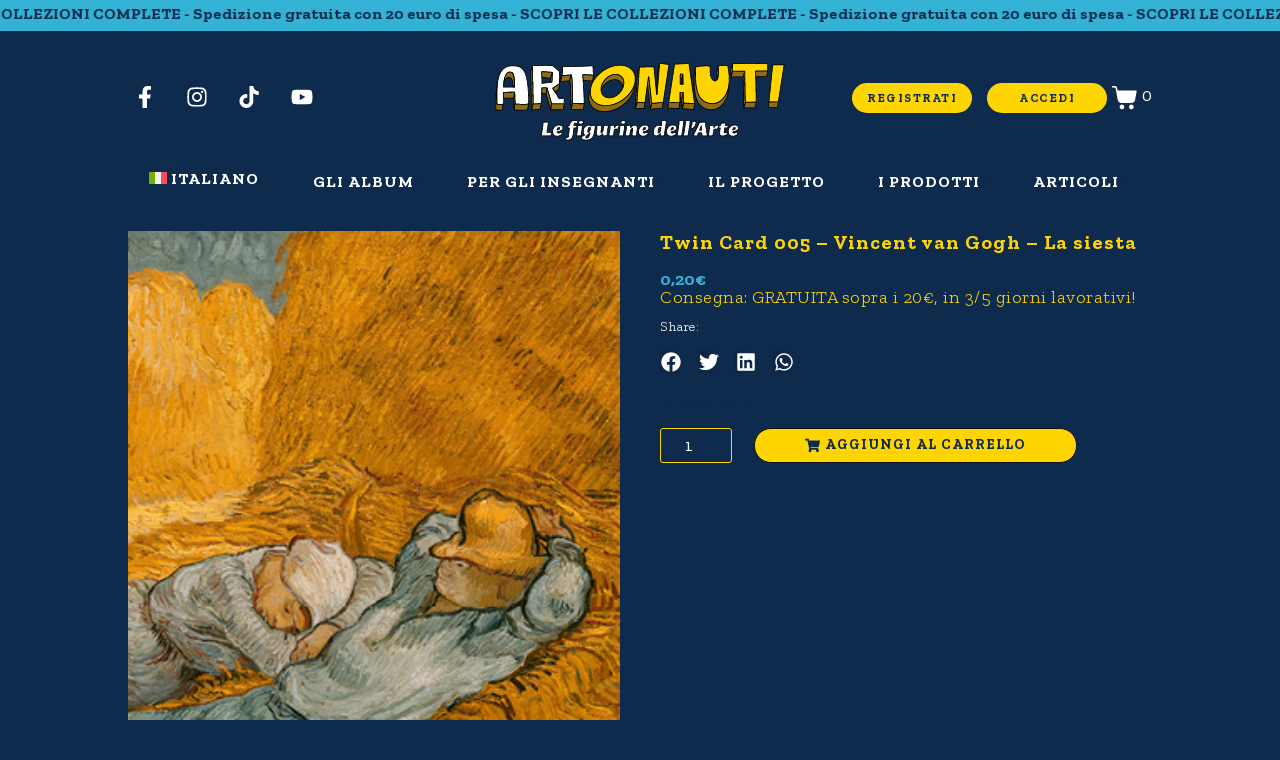

--- FILE ---
content_type: text/html; charset=UTF-8
request_url: https://www.artonauti.it/product/twin-card-005/
body_size: 40336
content:
<!DOCTYPE html><html lang="it-IT"><head >	<meta charset="UTF-8" />
	<meta name="viewport" content="width=device-width, initial-scale=1" />
	<script type="text/javascript">
            var ajaxurl = "https://www.artonauti.it/wp-admin/admin-ajax.php";
          </script><meta name='robots' content='index, follow, max-image-preview:large, max-snippet:-1, max-video-preview:-1' />
	<style>img:is([sizes="auto" i], [sizes^="auto," i]) { contain-intrinsic-size: 3000px 1500px }</style>
	<script id="cookieyes" type="text/javascript" src="https://cdn-cookieyes.com/client_data/2178644acd70b75cfbe55b2c/script.js"></script>
	<!-- This site is optimized with the Yoast SEO plugin v26.1.1 - https://yoast.com/wordpress/plugins/seo/ -->
	<title>Twin Card 005 - Vincent van Gogh - La siesta - Artonauti, il primo album di figurine dell&#039;arte</title>
	<link rel="canonical" href="https://www.artonauti.it/product/twin-card-005/" />
	<meta property="og:locale" content="it_IT" />
	<meta property="og:type" content="article" />
	<meta property="og:title" content="Twin Card 005 - Vincent van Gogh - La siesta - Artonauti, il primo album di figurine dell&#039;arte" />
	<meta property="og:url" content="https://www.artonauti.it/product/twin-card-005/" />
	<meta property="og:site_name" content="Artonauti, il primo album di figurine dell&#039;arte" />
	<meta property="article:modified_time" content="2025-11-03T20:44:15+00:00" />
	<meta property="og:image" content="https://www.artonauti.it/wp-content/uploads/artonauti_twin-card5.png" />
	<meta property="og:image:width" content="295" />
	<meta property="og:image:height" content="472" />
	<meta property="og:image:type" content="image/png" />
	<meta name="twitter:card" content="summary_large_image" />
	<script type="application/ld+json" class="yoast-schema-graph">{"@context":"https://schema.org","@graph":[{"@type":"WebPage","@id":"https://www.artonauti.it/product/twin-card-005/","url":"https://www.artonauti.it/product/twin-card-005/","name":"Twin Card 005 - Vincent van Gogh - La siesta - Artonauti, il primo album di figurine dell&#039;arte","isPartOf":{"@id":"https://www.artonauti.it/#website"},"primaryImageOfPage":{"@id":"https://www.artonauti.it/product/twin-card-005/#primaryimage"},"image":{"@id":"https://www.artonauti.it/product/twin-card-005/#primaryimage"},"thumbnailUrl":"https://www.artonauti.it/wp-content/uploads/artonauti_twin-card5.png","datePublished":"2019-04-15T21:40:43+00:00","dateModified":"2025-11-03T20:44:15+00:00","breadcrumb":{"@id":"https://www.artonauti.it/product/twin-card-005/#breadcrumb"},"inLanguage":"it-IT","potentialAction":[{"@type":"ReadAction","target":["https://www.artonauti.it/product/twin-card-005/"]}]},{"@type":"ImageObject","inLanguage":"it-IT","@id":"https://www.artonauti.it/product/twin-card-005/#primaryimage","url":"https://www.artonauti.it/wp-content/uploads/artonauti_twin-card5.png","contentUrl":"https://www.artonauti.it/wp-content/uploads/artonauti_twin-card5.png","width":295,"height":472,"caption":"Vincent van Gogh - La siesta"},{"@type":"BreadcrumbList","@id":"https://www.artonauti.it/product/twin-card-005/#breadcrumb","itemListElement":[{"@type":"ListItem","position":1,"name":"Home","item":"https://www.artonauti.it/"},{"@type":"ListItem","position":2,"name":"Negozio","item":"https://www.artonauti.it/negozio/"},{"@type":"ListItem","position":3,"name":"Twin Card 005 &#8211; Vincent van Gogh &#8211; La siesta"}]},{"@type":"WebSite","@id":"https://www.artonauti.it/#website","url":"https://www.artonauti.it/","name":"Artonauti, il primo album di figurine dell&#039;arte","description":"Con Artonauti l&#039;arte è un gioco da ragazzi! Colleziona affreschi, dipinti e sculture. Parti alla scoperta dei tesori dell&#039;arte!","potentialAction":[{"@type":"SearchAction","target":{"@type":"EntryPoint","urlTemplate":"https://www.artonauti.it/?s={search_term_string}"},"query-input":{"@type":"PropertyValueSpecification","valueRequired":true,"valueName":"search_term_string"}}],"inLanguage":"it-IT"}]}</script>
	<!-- / Yoast SEO plugin. -->


<link rel="alternate" type="application/rss+xml" title="Artonauti, il primo album di figurine dell&#039;arte &raquo; Feed" href="https://www.artonauti.it/feed/" />
<link rel="alternate" type="application/rss+xml" title="Artonauti, il primo album di figurine dell&#039;arte &raquo; Feed dei commenti" href="https://www.artonauti.it/comments/feed/" />
<script type="text/javascript">
/* <![CDATA[ */
window._wpemojiSettings = {"baseUrl":"https:\/\/s.w.org\/images\/core\/emoji\/16.0.1\/72x72\/","ext":".png","svgUrl":"https:\/\/s.w.org\/images\/core\/emoji\/16.0.1\/svg\/","svgExt":".svg","source":{"concatemoji":"https:\/\/www.artonauti.it\/wp-includes\/js\/wp-emoji-release.min.js?ver=6.8.3"}};
/*! This file is auto-generated */
!function(s,n){var o,i,e;function c(e){try{var t={supportTests:e,timestamp:(new Date).valueOf()};sessionStorage.setItem(o,JSON.stringify(t))}catch(e){}}function p(e,t,n){e.clearRect(0,0,e.canvas.width,e.canvas.height),e.fillText(t,0,0);var t=new Uint32Array(e.getImageData(0,0,e.canvas.width,e.canvas.height).data),a=(e.clearRect(0,0,e.canvas.width,e.canvas.height),e.fillText(n,0,0),new Uint32Array(e.getImageData(0,0,e.canvas.width,e.canvas.height).data));return t.every(function(e,t){return e===a[t]})}function u(e,t){e.clearRect(0,0,e.canvas.width,e.canvas.height),e.fillText(t,0,0);for(var n=e.getImageData(16,16,1,1),a=0;a<n.data.length;a++)if(0!==n.data[a])return!1;return!0}function f(e,t,n,a){switch(t){case"flag":return n(e,"\ud83c\udff3\ufe0f\u200d\u26a7\ufe0f","\ud83c\udff3\ufe0f\u200b\u26a7\ufe0f")?!1:!n(e,"\ud83c\udde8\ud83c\uddf6","\ud83c\udde8\u200b\ud83c\uddf6")&&!n(e,"\ud83c\udff4\udb40\udc67\udb40\udc62\udb40\udc65\udb40\udc6e\udb40\udc67\udb40\udc7f","\ud83c\udff4\u200b\udb40\udc67\u200b\udb40\udc62\u200b\udb40\udc65\u200b\udb40\udc6e\u200b\udb40\udc67\u200b\udb40\udc7f");case"emoji":return!a(e,"\ud83e\udedf")}return!1}function g(e,t,n,a){var r="undefined"!=typeof WorkerGlobalScope&&self instanceof WorkerGlobalScope?new OffscreenCanvas(300,150):s.createElement("canvas"),o=r.getContext("2d",{willReadFrequently:!0}),i=(o.textBaseline="top",o.font="600 32px Arial",{});return e.forEach(function(e){i[e]=t(o,e,n,a)}),i}function t(e){var t=s.createElement("script");t.src=e,t.defer=!0,s.head.appendChild(t)}"undefined"!=typeof Promise&&(o="wpEmojiSettingsSupports",i=["flag","emoji"],n.supports={everything:!0,everythingExceptFlag:!0},e=new Promise(function(e){s.addEventListener("DOMContentLoaded",e,{once:!0})}),new Promise(function(t){var n=function(){try{var e=JSON.parse(sessionStorage.getItem(o));if("object"==typeof e&&"number"==typeof e.timestamp&&(new Date).valueOf()<e.timestamp+604800&&"object"==typeof e.supportTests)return e.supportTests}catch(e){}return null}();if(!n){if("undefined"!=typeof Worker&&"undefined"!=typeof OffscreenCanvas&&"undefined"!=typeof URL&&URL.createObjectURL&&"undefined"!=typeof Blob)try{var e="postMessage("+g.toString()+"("+[JSON.stringify(i),f.toString(),p.toString(),u.toString()].join(",")+"));",a=new Blob([e],{type:"text/javascript"}),r=new Worker(URL.createObjectURL(a),{name:"wpTestEmojiSupports"});return void(r.onmessage=function(e){c(n=e.data),r.terminate(),t(n)})}catch(e){}c(n=g(i,f,p,u))}t(n)}).then(function(e){for(var t in e)n.supports[t]=e[t],n.supports.everything=n.supports.everything&&n.supports[t],"flag"!==t&&(n.supports.everythingExceptFlag=n.supports.everythingExceptFlag&&n.supports[t]);n.supports.everythingExceptFlag=n.supports.everythingExceptFlag&&!n.supports.flag,n.DOMReady=!1,n.readyCallback=function(){n.DOMReady=!0}}).then(function(){return e}).then(function(){var e;n.supports.everything||(n.readyCallback(),(e=n.source||{}).concatemoji?t(e.concatemoji):e.wpemoji&&e.twemoji&&(t(e.twemoji),t(e.wpemoji)))}))}((window,document),window._wpemojiSettings);
/* ]]> */
</script>
<style id='wp-emoji-styles-inline-css' type='text/css'>

	img.wp-smiley, img.emoji {
		display: inline !important;
		border: none !important;
		box-shadow: none !important;
		height: 1em !important;
		width: 1em !important;
		margin: 0 0.07em !important;
		vertical-align: -0.1em !important;
		background: none !important;
		padding: 0 !important;
	}
</style>
<link rel='stylesheet' id='wp-block-library-css' href='https://www.artonauti.it/wp-includes/css/dist/block-library/style.min.css?ver=6.8.3' type='text/css' media='all' />
<style id='wp-block-library-theme-inline-css' type='text/css'>
.wp-block-audio :where(figcaption){color:#555;font-size:13px;text-align:center}.is-dark-theme .wp-block-audio :where(figcaption){color:#ffffffa6}.wp-block-audio{margin:0 0 1em}.wp-block-code{border:1px solid #ccc;border-radius:4px;font-family:Menlo,Consolas,monaco,monospace;padding:.8em 1em}.wp-block-embed :where(figcaption){color:#555;font-size:13px;text-align:center}.is-dark-theme .wp-block-embed :where(figcaption){color:#ffffffa6}.wp-block-embed{margin:0 0 1em}.blocks-gallery-caption{color:#555;font-size:13px;text-align:center}.is-dark-theme .blocks-gallery-caption{color:#ffffffa6}:root :where(.wp-block-image figcaption){color:#555;font-size:13px;text-align:center}.is-dark-theme :root :where(.wp-block-image figcaption){color:#ffffffa6}.wp-block-image{margin:0 0 1em}.wp-block-pullquote{border-bottom:4px solid;border-top:4px solid;color:currentColor;margin-bottom:1.75em}.wp-block-pullquote cite,.wp-block-pullquote footer,.wp-block-pullquote__citation{color:currentColor;font-size:.8125em;font-style:normal;text-transform:uppercase}.wp-block-quote{border-left:.25em solid;margin:0 0 1.75em;padding-left:1em}.wp-block-quote cite,.wp-block-quote footer{color:currentColor;font-size:.8125em;font-style:normal;position:relative}.wp-block-quote:where(.has-text-align-right){border-left:none;border-right:.25em solid;padding-left:0;padding-right:1em}.wp-block-quote:where(.has-text-align-center){border:none;padding-left:0}.wp-block-quote.is-large,.wp-block-quote.is-style-large,.wp-block-quote:where(.is-style-plain){border:none}.wp-block-search .wp-block-search__label{font-weight:700}.wp-block-search__button{border:1px solid #ccc;padding:.375em .625em}:where(.wp-block-group.has-background){padding:1.25em 2.375em}.wp-block-separator.has-css-opacity{opacity:.4}.wp-block-separator{border:none;border-bottom:2px solid;margin-left:auto;margin-right:auto}.wp-block-separator.has-alpha-channel-opacity{opacity:1}.wp-block-separator:not(.is-style-wide):not(.is-style-dots){width:100px}.wp-block-separator.has-background:not(.is-style-dots){border-bottom:none;height:1px}.wp-block-separator.has-background:not(.is-style-wide):not(.is-style-dots){height:2px}.wp-block-table{margin:0 0 1em}.wp-block-table td,.wp-block-table th{word-break:normal}.wp-block-table :where(figcaption){color:#555;font-size:13px;text-align:center}.is-dark-theme .wp-block-table :where(figcaption){color:#ffffffa6}.wp-block-video :where(figcaption){color:#555;font-size:13px;text-align:center}.is-dark-theme .wp-block-video :where(figcaption){color:#ffffffa6}.wp-block-video{margin:0 0 1em}:root :where(.wp-block-template-part.has-background){margin-bottom:0;margin-top:0;padding:1.25em 2.375em}
</style>
<style id='classic-theme-styles-inline-css' type='text/css'>
/*! This file is auto-generated */
.wp-block-button__link{color:#fff;background-color:#32373c;border-radius:9999px;box-shadow:none;text-decoration:none;padding:calc(.667em + 2px) calc(1.333em + 2px);font-size:1.125em}.wp-block-file__button{background:#32373c;color:#fff;text-decoration:none}
</style>
<style id='global-styles-inline-css' type='text/css'>
:root{--wp--preset--aspect-ratio--square: 1;--wp--preset--aspect-ratio--4-3: 4/3;--wp--preset--aspect-ratio--3-4: 3/4;--wp--preset--aspect-ratio--3-2: 3/2;--wp--preset--aspect-ratio--2-3: 2/3;--wp--preset--aspect-ratio--16-9: 16/9;--wp--preset--aspect-ratio--9-16: 9/16;--wp--preset--color--black: #000000;--wp--preset--color--cyan-bluish-gray: #abb8c3;--wp--preset--color--white: #ffffff;--wp--preset--color--pale-pink: #f78da7;--wp--preset--color--vivid-red: #cf2e2e;--wp--preset--color--luminous-vivid-orange: #ff6900;--wp--preset--color--luminous-vivid-amber: #fcb900;--wp--preset--color--light-green-cyan: #7bdcb5;--wp--preset--color--vivid-green-cyan: #00d084;--wp--preset--color--pale-cyan-blue: #8ed1fc;--wp--preset--color--vivid-cyan-blue: #0693e3;--wp--preset--color--vivid-purple: #9b51e0;--wp--preset--gradient--vivid-cyan-blue-to-vivid-purple: linear-gradient(135deg,rgba(6,147,227,1) 0%,rgb(155,81,224) 100%);--wp--preset--gradient--light-green-cyan-to-vivid-green-cyan: linear-gradient(135deg,rgb(122,220,180) 0%,rgb(0,208,130) 100%);--wp--preset--gradient--luminous-vivid-amber-to-luminous-vivid-orange: linear-gradient(135deg,rgba(252,185,0,1) 0%,rgba(255,105,0,1) 100%);--wp--preset--gradient--luminous-vivid-orange-to-vivid-red: linear-gradient(135deg,rgba(255,105,0,1) 0%,rgb(207,46,46) 100%);--wp--preset--gradient--very-light-gray-to-cyan-bluish-gray: linear-gradient(135deg,rgb(238,238,238) 0%,rgb(169,184,195) 100%);--wp--preset--gradient--cool-to-warm-spectrum: linear-gradient(135deg,rgb(74,234,220) 0%,rgb(151,120,209) 20%,rgb(207,42,186) 40%,rgb(238,44,130) 60%,rgb(251,105,98) 80%,rgb(254,248,76) 100%);--wp--preset--gradient--blush-light-purple: linear-gradient(135deg,rgb(255,206,236) 0%,rgb(152,150,240) 100%);--wp--preset--gradient--blush-bordeaux: linear-gradient(135deg,rgb(254,205,165) 0%,rgb(254,45,45) 50%,rgb(107,0,62) 100%);--wp--preset--gradient--luminous-dusk: linear-gradient(135deg,rgb(255,203,112) 0%,rgb(199,81,192) 50%,rgb(65,88,208) 100%);--wp--preset--gradient--pale-ocean: linear-gradient(135deg,rgb(255,245,203) 0%,rgb(182,227,212) 50%,rgb(51,167,181) 100%);--wp--preset--gradient--electric-grass: linear-gradient(135deg,rgb(202,248,128) 0%,rgb(113,206,126) 100%);--wp--preset--gradient--midnight: linear-gradient(135deg,rgb(2,3,129) 0%,rgb(40,116,252) 100%);--wp--preset--font-size--small: 13px;--wp--preset--font-size--medium: 20px;--wp--preset--font-size--large: 36px;--wp--preset--font-size--x-large: 42px;--wp--preset--spacing--20: 0.44rem;--wp--preset--spacing--30: 0.67rem;--wp--preset--spacing--40: 1rem;--wp--preset--spacing--50: 1.5rem;--wp--preset--spacing--60: 2.25rem;--wp--preset--spacing--70: 3.38rem;--wp--preset--spacing--80: 5.06rem;--wp--preset--shadow--natural: 6px 6px 9px rgba(0, 0, 0, 0.2);--wp--preset--shadow--deep: 12px 12px 50px rgba(0, 0, 0, 0.4);--wp--preset--shadow--sharp: 6px 6px 0px rgba(0, 0, 0, 0.2);--wp--preset--shadow--outlined: 6px 6px 0px -3px rgba(255, 255, 255, 1), 6px 6px rgba(0, 0, 0, 1);--wp--preset--shadow--crisp: 6px 6px 0px rgba(0, 0, 0, 1);}:where(.is-layout-flex){gap: 0.5em;}:where(.is-layout-grid){gap: 0.5em;}body .is-layout-flex{display: flex;}.is-layout-flex{flex-wrap: wrap;align-items: center;}.is-layout-flex > :is(*, div){margin: 0;}body .is-layout-grid{display: grid;}.is-layout-grid > :is(*, div){margin: 0;}:where(.wp-block-columns.is-layout-flex){gap: 2em;}:where(.wp-block-columns.is-layout-grid){gap: 2em;}:where(.wp-block-post-template.is-layout-flex){gap: 1.25em;}:where(.wp-block-post-template.is-layout-grid){gap: 1.25em;}.has-black-color{color: var(--wp--preset--color--black) !important;}.has-cyan-bluish-gray-color{color: var(--wp--preset--color--cyan-bluish-gray) !important;}.has-white-color{color: var(--wp--preset--color--white) !important;}.has-pale-pink-color{color: var(--wp--preset--color--pale-pink) !important;}.has-vivid-red-color{color: var(--wp--preset--color--vivid-red) !important;}.has-luminous-vivid-orange-color{color: var(--wp--preset--color--luminous-vivid-orange) !important;}.has-luminous-vivid-amber-color{color: var(--wp--preset--color--luminous-vivid-amber) !important;}.has-light-green-cyan-color{color: var(--wp--preset--color--light-green-cyan) !important;}.has-vivid-green-cyan-color{color: var(--wp--preset--color--vivid-green-cyan) !important;}.has-pale-cyan-blue-color{color: var(--wp--preset--color--pale-cyan-blue) !important;}.has-vivid-cyan-blue-color{color: var(--wp--preset--color--vivid-cyan-blue) !important;}.has-vivid-purple-color{color: var(--wp--preset--color--vivid-purple) !important;}.has-black-background-color{background-color: var(--wp--preset--color--black) !important;}.has-cyan-bluish-gray-background-color{background-color: var(--wp--preset--color--cyan-bluish-gray) !important;}.has-white-background-color{background-color: var(--wp--preset--color--white) !important;}.has-pale-pink-background-color{background-color: var(--wp--preset--color--pale-pink) !important;}.has-vivid-red-background-color{background-color: var(--wp--preset--color--vivid-red) !important;}.has-luminous-vivid-orange-background-color{background-color: var(--wp--preset--color--luminous-vivid-orange) !important;}.has-luminous-vivid-amber-background-color{background-color: var(--wp--preset--color--luminous-vivid-amber) !important;}.has-light-green-cyan-background-color{background-color: var(--wp--preset--color--light-green-cyan) !important;}.has-vivid-green-cyan-background-color{background-color: var(--wp--preset--color--vivid-green-cyan) !important;}.has-pale-cyan-blue-background-color{background-color: var(--wp--preset--color--pale-cyan-blue) !important;}.has-vivid-cyan-blue-background-color{background-color: var(--wp--preset--color--vivid-cyan-blue) !important;}.has-vivid-purple-background-color{background-color: var(--wp--preset--color--vivid-purple) !important;}.has-black-border-color{border-color: var(--wp--preset--color--black) !important;}.has-cyan-bluish-gray-border-color{border-color: var(--wp--preset--color--cyan-bluish-gray) !important;}.has-white-border-color{border-color: var(--wp--preset--color--white) !important;}.has-pale-pink-border-color{border-color: var(--wp--preset--color--pale-pink) !important;}.has-vivid-red-border-color{border-color: var(--wp--preset--color--vivid-red) !important;}.has-luminous-vivid-orange-border-color{border-color: var(--wp--preset--color--luminous-vivid-orange) !important;}.has-luminous-vivid-amber-border-color{border-color: var(--wp--preset--color--luminous-vivid-amber) !important;}.has-light-green-cyan-border-color{border-color: var(--wp--preset--color--light-green-cyan) !important;}.has-vivid-green-cyan-border-color{border-color: var(--wp--preset--color--vivid-green-cyan) !important;}.has-pale-cyan-blue-border-color{border-color: var(--wp--preset--color--pale-cyan-blue) !important;}.has-vivid-cyan-blue-border-color{border-color: var(--wp--preset--color--vivid-cyan-blue) !important;}.has-vivid-purple-border-color{border-color: var(--wp--preset--color--vivid-purple) !important;}.has-vivid-cyan-blue-to-vivid-purple-gradient-background{background: var(--wp--preset--gradient--vivid-cyan-blue-to-vivid-purple) !important;}.has-light-green-cyan-to-vivid-green-cyan-gradient-background{background: var(--wp--preset--gradient--light-green-cyan-to-vivid-green-cyan) !important;}.has-luminous-vivid-amber-to-luminous-vivid-orange-gradient-background{background: var(--wp--preset--gradient--luminous-vivid-amber-to-luminous-vivid-orange) !important;}.has-luminous-vivid-orange-to-vivid-red-gradient-background{background: var(--wp--preset--gradient--luminous-vivid-orange-to-vivid-red) !important;}.has-very-light-gray-to-cyan-bluish-gray-gradient-background{background: var(--wp--preset--gradient--very-light-gray-to-cyan-bluish-gray) !important;}.has-cool-to-warm-spectrum-gradient-background{background: var(--wp--preset--gradient--cool-to-warm-spectrum) !important;}.has-blush-light-purple-gradient-background{background: var(--wp--preset--gradient--blush-light-purple) !important;}.has-blush-bordeaux-gradient-background{background: var(--wp--preset--gradient--blush-bordeaux) !important;}.has-luminous-dusk-gradient-background{background: var(--wp--preset--gradient--luminous-dusk) !important;}.has-pale-ocean-gradient-background{background: var(--wp--preset--gradient--pale-ocean) !important;}.has-electric-grass-gradient-background{background: var(--wp--preset--gradient--electric-grass) !important;}.has-midnight-gradient-background{background: var(--wp--preset--gradient--midnight) !important;}.has-small-font-size{font-size: var(--wp--preset--font-size--small) !important;}.has-medium-font-size{font-size: var(--wp--preset--font-size--medium) !important;}.has-large-font-size{font-size: var(--wp--preset--font-size--large) !important;}.has-x-large-font-size{font-size: var(--wp--preset--font-size--x-large) !important;}
:where(.wp-block-post-template.is-layout-flex){gap: 1.25em;}:where(.wp-block-post-template.is-layout-grid){gap: 1.25em;}
:where(.wp-block-columns.is-layout-flex){gap: 2em;}:where(.wp-block-columns.is-layout-grid){gap: 2em;}
:root :where(.wp-block-pullquote){font-size: 1.5em;line-height: 1.6;}
</style>
<link rel='stylesheet' id='cart-upsell-for-woocommerce-css' href='https://www.artonauti.it/wp-content/plugins/cart-upsell-for-woocommerce/public/css/cart-upsell-for-woocommerce-public.css?ver=1.0.9' type='text/css' media='all' />
<link rel='stylesheet' id='concorso-serials-frontend-css-style.css-css' href='https://www.artonauti.it/wp-content/plugins/concorso-serials/dist/frontend/css/style.css?ver=1.0.7' type='text/css' media='all' />
<link rel='stylesheet' id='woocommerce-layout-css' href='https://www.artonauti.it/wp-content/plugins/woocommerce/assets/css/woocommerce-layout.css?ver=10.1.3' type='text/css' media='all' />
<link rel='stylesheet' id='woocommerce-smallscreen-css' href='https://www.artonauti.it/wp-content/plugins/woocommerce/assets/css/woocommerce-smallscreen.css?ver=10.1.3' type='text/css' media='only screen and (max-width: 768px)' />
<link rel='stylesheet' id='woocommerce-general-css' href='https://www.artonauti.it/wp-content/plugins/woocommerce/assets/css/woocommerce.css?ver=10.1.3' type='text/css' media='all' />
<style id='woocommerce-inline-inline-css' type='text/css'>
.woocommerce form .form-row .required { visibility: visible; }
</style>
<link rel='stylesheet' id='wpml-legacy-horizontal-list-0-css' href='https://www.artonauti.it/wp-content/plugins/sitepress-multilingual-cms/templates/language-switchers/legacy-list-horizontal/style.min.css?ver=1' type='text/css' media='all' />
<link rel='stylesheet' id='wpml-menu-item-0-css' href='https://www.artonauti.it/wp-content/plugins/sitepress-multilingual-cms/templates/language-switchers/menu-item/style.min.css?ver=1' type='text/css' media='all' />
<link rel='stylesheet' id='wccd-style-css' href='https://www.artonauti.it/wp-content/plugins/wc-carta-docente-premium/css/wc-carta-docente.css?ver=1.4.7' type='text/css' media='all' />
<link rel='stylesheet' id='gateway-css' href='https://www.artonauti.it/wp-content/plugins/woocommerce-paypal-payments/modules/ppcp-button/assets/css/gateway.css?ver=3.0.9' type='text/css' media='all' />
<link rel='stylesheet' id='brands-styles-css' href='https://www.artonauti.it/wp-content/plugins/woocommerce/assets/css/brands.css?ver=10.1.3' type='text/css' media='all' />
<link rel='stylesheet' id='jupiterx-popups-animation-css' href='https://www.artonauti.it/wp-content/plugins/jupiterx-core/includes/extensions/raven/assets/lib/animate/animate.min.css?ver=4.12.0' type='text/css' media='all' />
<link rel='stylesheet' id='jupiterx-css' href='https://www.artonauti.it/wp-content/uploads/jupiterx/compiler/jupiterx/edd4c90.css?ver=4.12.0' type='text/css' media='all' />
<link rel='stylesheet' id='jupiterx-elements-dynamic-styles-css' href='https://www.artonauti.it/wp-content/uploads/jupiterx/compiler/jupiterx-elements-dynamic-styles/7202589.css?ver=4.12.0' type='text/css' media='all' />
<link rel='stylesheet' id='pmw-public-elementor-fix-css' href='https://www.artonauti.it/wp-content/plugins/pixel-manager-pro-for-woocommerce/css/public/elementor-fix.css?ver=1.50.1' type='text/css' media='all' />
<style id='wc-product-table-head-inline-css' type='text/css'>
table.wc-product-table { visibility: hidden; }
</style>
<link rel='stylesheet' id='elementor-frontend-css' href='https://www.artonauti.it/wp-content/plugins/elementor/assets/css/frontend.min.css?ver=3.33.1' type='text/css' media='all' />
<link rel='stylesheet' id='font-awesome-css' href='https://www.artonauti.it/wp-content/plugins/elementor/assets/lib/font-awesome/css/font-awesome.min.css?ver=4.7.0' type='text/css' media='all' />
<link rel='stylesheet' id='jupiterx-core-raven-frontend-css' href='https://www.artonauti.it/wp-content/plugins/jupiterx-core/includes/extensions/raven/assets/css/frontend.min.css?ver=6.8.3' type='text/css' media='all' />
<style id='jupiterx-core-raven-frontend-inline-css' type='text/css'>
.jupiterx-main-content{ padding: 0px } .jupiterx-main-content > .container { max-width: inherit; padding: 0px }.jupiterx-layout-builder-template > .row { margin: 0; } .jupiterx-layout-builder-template > .row > #jupiterx-primary { padding: 0; }
</style>
<link rel='stylesheet' id='elementor-post-77398-css' href='https://www.artonauti.it/wp-content/uploads/elementor/css/post-77398.css?ver=1768924967' type='text/css' media='all' />
<link rel='stylesheet' id='flatpickr-css' href='https://www.artonauti.it/wp-content/plugins/elementor/assets/lib/flatpickr/flatpickr.min.css?ver=4.6.13' type='text/css' media='all' />
<link rel='stylesheet' id='elementor-gf-local-zillaslab-css' href='https://www.artonauti.it/wp-content/uploads/elementor/google-fonts/css/zillaslab.css?ver=1752747475' type='text/css' media='all' />
<script type="text/javascript" id="real3d-flipbook-forntend-js-extra">
/* <![CDATA[ */
var r3d_frontend = {"rootFolder":"https:\/\/www.artonauti.it\/wp-content\/plugins\/real3d-flipbook\/","version":"4.7.2","options":{"pages":[],"pdfUrl":"","printPdfUrl":"","tableOfContent":[],"id":"","bookId":"","date":"","lightboxThumbnailUrl":"","mode":"normal","viewMode":"simple","pageTextureSize":"2048","pageTextureSizeSmall":"1500","pageTextureSizeMobile":"","pageTextureSizeMobileSmall":"1024","minPixelRatio":"1","pdfTextLayer":"false","zoomMin":"0.9","zoomStep":"2","zoomSize":"","zoomReset":"false","doubleClickZoom":"true","pageDrag":"true","singlePageMode":"false","pageFlipDuration":"1","sound":"false","startPage":"1","pageNumberOffset":"0","deeplinking":{"enabled":"false","prefix":""},"responsiveView":"true","responsiveViewTreshold":"768","responsiveViewRatio":"1","cover":"true","backCover":"true","height":"400","responsiveHeight":"true","containerRatio":"","thumbnailsOnStart":"false","contentOnStart":"false","searchOnStart":"","searchResultsThumbs":"false","tableOfContentCloseOnClick":"true","thumbsCloseOnClick":"true","autoplayOnStart":"false","autoplayInterval":"3000","autoplayLoop":"true","autoplayStartPage":"1","rightToLeft":"false","pageWidth":"","pageHeight":"","thumbSize":"130","logoImg":"","logoUrl":"","logoUrlTarget":"_blank","logoCSS":"position:absolute;left:0;top:0;","menuSelector":"","zIndex":"auto","preloaderText":"","googleAnalyticsTrackingCode":"","pdfBrowserViewerIfIE":"false","modeMobile":"normal","viewModeMobile":"2d","aspectMobile":"","aspectRatioMobile":"0.71","singlePageModeIfMobile":"false","logoHideOnMobile":"false","mobile":{"thumbnailsOnStart":"false","contentOnStart":"false","currentPage":{"enabled":"false"}},"lightboxCssClass":"","lightboxLink":"","lightboxLinkNewWindow":"false","lightboxBackground":"#009ade","lightboxBackgroundPattern":"","lightboxBackgroundImage":"","lightboxContainerCSS":"display:inline-block;padding:10px;","lightboxThumbnailHeight":"300","lightboxThumbnailUrlCSS":"display:block;","lightboxThumbnailInfo":"false","lightboxThumbnailInfoText":"","lightboxThumbnailInfoCSS":"top: 0;  width: 100%; height: 100%; font-size: 16px; color: #000; background: rgba(255,255,255,.8);","showTitle":"false","showDate":"false","hideThumbnail":"false","lightboxText":"","lightboxTextCSS":"display:block;","lightboxTextPosition":"top","lightBoxOpened":"false","lightBoxFullscreen":"false","lightboxCloseOnClick":"false","lightboxStartPage":"","lightboxMarginV":"0","lightboxMarginH":"0","lights":"false","lightPositionX":"0","lightPositionY":"150","lightPositionZ":"1400","lightIntensity":"0.6","shadows":"false","shadowMapSize":"2048","shadowOpacity":"0.2","shadowDistance":"15","pageHardness":"2","coverHardness":"2","pageRoughness":"1","pageMetalness":"0","pageSegmentsW":"6","pageSegmentsH":"1","pageMiddleShadowSize":"2","pageMiddleShadowColorL":"#999999","pageMiddleShadowColorR":"#777777","antialias":"false","pan":"0","tilt":"0","rotateCameraOnMouseDrag":"true","panMax":"20","panMin":"-20","tiltMax":"0","tiltMin":"-60","currentPage":{"enabled":"true","title":"Current page","hAlign":"left","vAlign":"top"},"btnAutoplay":{"enabled":"false","title":"Autoplay"},"btnNext":{"enabled":"true","title":"Next Page"},"btnLast":{"enabled":"false","title":"Last Page"},"btnPrev":{"enabled":"true","title":"Previous Page"},"btnFirst":{"enabled":"false","title":"First Page"},"btnZoomIn":{"enabled":"true","title":"Zoom in"},"btnZoomOut":{"enabled":"true","title":"Zoom out"},"btnToc":{"enabled":"false","title":"Table of Contents"},"btnThumbs":{"enabled":"false","title":"Pages"},"btnShare":{"enabled":"true","title":"Condividi"},"btnNotes":{"enabled":"false","title":"Notes"},"btnDownloadPages":{"enabled":"false","url":"","title":"Download pages"},"btnDownloadPdf":{"enabled":"false","url":"","title":"Download PDF","forceDownload":"true","openInNewWindow":"true"},"btnSound":{"enabled":"false","title":"Sound"},"btnExpand":{"enabled":"true","title":"Toggle fullscreen"},"btnSingle":{"enabled":"true","title":"Toggle single page"},"btnSearch":{"enabled":"false","title":"Search"},"search":{"enabled":"false","title":"Search"},"btnBookmark":{"enabled":"false","title":"Bookmark"},"btnPrint":{"enabled":"false","title":"Print"},"btnTools":{"enabled":"true","title":"Tools"},"btnClose":{"enabled":"true","title":"Close"},"whatsapp":{"enabled":"true"},"twitter":{"enabled":"false"},"facebook":{"enabled":"true"},"pinterest":{"enabled":"false"},"email":{"enabled":"true"},"linkedin":{"enabled":"false"},"digg":{"enabled":"false"},"reddit":{"enabled":"false"},"shareUrl":"","shareTitle":"Artonauti","shareImage":"","layout":"1","icons":"FontAwesome","skin":"light","useFontAwesome5":"true","sideNavigationButtons":"true","menuNavigationButtons":"false","backgroundColor":"#009ade","backgroundPattern":"","backgroundImage":"","backgroundTransparent":"false","menuBackground":"","menuShadow":"","menuMargin":"0","menuPadding":"0","menuOverBook":"false","menuFloating":"false","menuTransparent":"false","menu2Background":"","menu2Shadow":"","menu2Margin":"0","menu2Padding":"0","menu2OverBook":"true","menu2Floating":"false","menu2Transparent":"true","skinColor":"","skinBackground":"","hideMenu":"false","menuAlignHorizontal":"center","btnColor":"","btnColorHover":"","btnBackground":"none","btnRadius":"0","btnMargin":"0","btnSize":"14","btnPaddingV":"10","btnPaddingH":"10","btnShadow":"","btnTextShadow":"","btnBorder":"","sideBtnColor":"#fff","sideBtnColorHover":"#fff","sideBtnBackground":"rgba(0,0,0,.3)","sideBtnBackgroundHover":"","sideBtnRadius":"0","sideBtnMargin":"0","sideBtnSize":"30","sideBtnPaddingV":"5","sideBtnPaddingH":"5","sideBtnShadow":"","sideBtnTextShadow":"","sideBtnBorder":"","closeBtnColorHover":"#FFF","closeBtnBackground":"rgba(0,0,0,.4)","closeBtnRadius":"0","closeBtnMargin":"0","closeBtnSize":"20","closeBtnPadding":"5","closeBtnTextShadow":"","closeBtnBorder":"","floatingBtnColor":"","floatingBtnColorHover":"","floatingBtnBackground":"","floatingBtnBackgroundHover":"","floatingBtnRadius":"","floatingBtnMargin":"","floatingBtnSize":"","floatingBtnPadding":"","floatingBtnShadow":"","floatingBtnTextShadow":"","floatingBtnBorder":"","currentPageMarginV":"5","currentPageMarginH":"5","arrowsAlwaysEnabledForNavigation":"false","arrowsDisabledNotFullscreen":"true","touchSwipeEnabled":"true","fitToWidth":"false","rightClickEnabled":"false","linkColor":"rgba(0, 0, 0, 0)","linkColorHover":"rgba(255, 255, 0, 1)","linkOpacity":"0.4","linkTarget":"_blank","pdfAutoLinks":"false","disableRange":"false","strings":{"print":"Print","printLeftPage":"Print left page","printRightPage":"Print right page","printCurrentPage":"Print current page","printAllPages":"Print all pages","download":"Download","downloadLeftPage":"Download left page","downloadRightPage":"Download right page","downloadCurrentPage":"Download current page","downloadAllPages":"Download all pages","bookmarks":"Bookmarks","bookmarkLeftPage":"Bookmark left page","bookmarkRightPage":"Bookmark right page","bookmarkCurrentPage":"Bookmark current page","search":"Search","findInDocument":"Find in document","pagesFoundContaining":"pages found containing","noMatches":"No matches","matchesFound":"matches found","page":"Page","matches":"matches","thumbnails":"Thumbnails","tableOfContent":"Table of Contents","share":"Condividi","pressEscToClose":"Press ESC to close","password":"Password","addNote":"Add note","typeInYourNote":"Type in your note..."},"access":"none","backgroundMusic":"","cornerCurl":"false","pdfTools":{"pageHeight":1500,"thumbHeight":200,"quality":0.8,"textLayer":"true","autoConvert":"true"},"slug":"","convertPDFLinks":"true","convertPDFLinksWithClass":"","convertPDFLinksWithoutClass":"","overridePDFEmbedder":"true","overrideDflip":"true","overrideWonderPDFEmbed":"true","override3DFlipBook":"true","overridePDFjsViewer":"true","resumeReading":"false","previewPages":"","previewMode":"","aspectRatio":"2","pdfBrowserViewerIfMobile":"false","pdfBrowserViewerFullscreen":"false","pdfBrowserViewerFullscreenTarget":"_blank","btnTocIfMobile":"true","btnThumbsIfMobile":"true","btnShareIfMobile":"true","btnDownloadPagesIfMobile":"true","btnDownloadPdfIfMobile":"true","btnSoundIfMobile":"false","btnExpandIfMobile":"true","btnPrintIfMobile":"false","btnSelect":{"enabled":"false","title":"Select tool"},"sideMenuOverBook":"true","sideMenuOverMenu":"true","sideMenuOverMenu2":"true","rewriteSlug":"Disabled","s":"47b0a542"}};
/* ]]> */
</script>
<script type="text/javascript" src="https://www.artonauti.it/wp-content/plugins/real3d-flipbook/js/frontend.js?ver=4.7.2" id="real3d-flipbook-forntend-js"></script>
<script type="text/javascript" src="https://www.artonauti.it/wp-includes/js/jquery/jquery.min.js?ver=3.7.1" id="jquery-core-js"></script>
<script type="text/javascript" src="https://www.artonauti.it/wp-includes/js/jquery/jquery-migrate.min.js?ver=3.4.1" id="jquery-migrate-js"></script>
<script type="text/javascript" id="wpml-cookie-js-extra">
/* <![CDATA[ */
var wpml_cookies = {"wp-wpml_current_language":{"value":"it","expires":1,"path":"\/"}};
var wpml_cookies = {"wp-wpml_current_language":{"value":"it","expires":1,"path":"\/"}};
/* ]]> */
</script>
<script type="text/javascript" src="https://www.artonauti.it/wp-content/plugins/sitepress-multilingual-cms/res/js/cookies/language-cookie.js?ver=476000" id="wpml-cookie-js" defer="defer" data-wp-strategy="defer"></script>
<script type="text/javascript" src="https://www.artonauti.it/wp-content/plugins/cart-upsell-for-woocommerce/public/js/cart-upsell-for-woocommerce-public.js?ver=1.0.9" id="cart-upsell-for-woocommerce-js"></script>
<script type="text/javascript" src="https://www.artonauti.it/wp-content/plugins/woocommerce/assets/js/jquery-blockui/jquery.blockUI.min.js?ver=2.7.0-wc.10.1.3" id="jquery-blockui-js" defer="defer" data-wp-strategy="defer"></script>
<script type="text/javascript" id="wc-add-to-cart-js-extra">
/* <![CDATA[ */
var wc_add_to_cart_params = {"ajax_url":"\/wp-admin\/admin-ajax.php","wc_ajax_url":"\/?wc-ajax=%%endpoint%%","i18n_view_cart":"Visualizza carrello","cart_url":"https:\/\/www.artonauti.it\/carrello\/","is_cart":"","cart_redirect_after_add":"no"};
/* ]]> */
</script>
<script type="text/javascript" src="https://www.artonauti.it/wp-content/plugins/woocommerce/assets/js/frontend/add-to-cart.min.js?ver=10.1.3" id="wc-add-to-cart-js" defer="defer" data-wp-strategy="defer"></script>
<script type="text/javascript" src="https://www.artonauti.it/wp-content/plugins/woocommerce/assets/js/flexslider/jquery.flexslider.min.js?ver=2.7.2-wc.10.1.3" id="flexslider-js" defer="defer" data-wp-strategy="defer"></script>
<script type="text/javascript" id="wc-single-product-js-extra">
/* <![CDATA[ */
var wc_single_product_params = {"i18n_required_rating_text":"Seleziona una valutazione","i18n_rating_options":["1 stella su 5","2 stelle su 5","3 stelle su 5","4 stelle su 5","5 stelle su 5"],"i18n_product_gallery_trigger_text":"Visualizza la galleria di immagini a schermo intero","review_rating_required":"no","flexslider":{"rtl":false,"animation":"slide","smoothHeight":true,"directionNav":true,"controlNav":"thumbnails","slideshow":false,"animationSpeed":500,"animationLoop":false,"allowOneSlide":false,"prevText":"<svg fill=\"#333333\" version=\"1.1\" id=\"Layer_1\" xmlns=\"http:\/\/www.w3.org\/2000\/svg\" xmlns:xlink=\"http:\/\/www.w3.org\/1999\/xlink\" x=\"0px\" y=\"0px\" width=\"7.2px\" height=\"12px\" viewBox=\"0 0 7.2 12\" style=\"enable-background:new 0 0 7.2 12;\" xml:space=\"preserve\"><path class=\"st0\" d=\"M2.4,6l4.5-4.3c0.4-0.4,0.4-1,0-1.4c-0.4-0.4-1-0.4-1.4,0l-5.2,5C0.1,5.5,0,5.7,0,6s0.1,0.5,0.3,0.7l5.2,5\tC5.7,11.9,6,12,6.2,12c0.3,0,0.5-0.1,0.7-0.3c0.4-0.4,0.4-1,0-1.4L2.4,6z\"\/><\/svg>","nextText":"<svg fill=\"#333333\" version=\"1.1\" id=\"Layer_1\" xmlns=\"http:\/\/www.w3.org\/2000\/svg\" xmlns:xlink=\"http:\/\/www.w3.org\/1999\/xlink\" x=\"0px\" y=\"0px\" width=\"7.2px\" height=\"12px\" viewBox=\"0 0 7.2 12\" style=\"enable-background:new 0 0 7.2 12;\" xml:space=\"preserve\"><path class=\"st0\" d=\"M4.8,6l-4.5,4.3c-0.4,0.4-0.4,1,0,1.4c0.4,0.4,1,0.4,1.4,0l5.2-5C7.1,6.5,7.2,6.3,7.2,6S7.1,5.5,6.9,5.3l-5.2-5C1.5,0.1,1.2,0,1,0C0.7,0,0.5,0.1,0.3,0.3c-0.4,0.4-0.4,1,0,1.4L4.8,6z\"\/><\/svg>"},"zoom_enabled":"","zoom_options":[],"photoswipe_enabled":"","photoswipe_options":{"shareEl":false,"closeOnScroll":false,"history":false,"hideAnimationDuration":0,"showAnimationDuration":0},"flexslider_enabled":"1"};
/* ]]> */
</script>
<script type="text/javascript" src="https://www.artonauti.it/wp-content/plugins/woocommerce/assets/js/frontend/single-product.min.js?ver=10.1.3" id="wc-single-product-js" defer="defer" data-wp-strategy="defer"></script>
<script type="text/javascript" src="https://www.artonauti.it/wp-content/plugins/woocommerce/assets/js/js-cookie/js.cookie.min.js?ver=2.1.4-wc.10.1.3" id="js-cookie-js" defer="defer" data-wp-strategy="defer"></script>
<script type="text/javascript" id="woocommerce-js-extra">
/* <![CDATA[ */
var woocommerce_params = {"ajax_url":"\/wp-admin\/admin-ajax.php","wc_ajax_url":"\/?wc-ajax=%%endpoint%%","i18n_password_show":"Mostra password","i18n_password_hide":"Nascondi password"};
/* ]]> */
</script>
<script type="text/javascript" src="https://www.artonauti.it/wp-content/plugins/woocommerce/assets/js/frontend/woocommerce.min.js?ver=10.1.3" id="woocommerce-js" defer="defer" data-wp-strategy="defer"></script>
<script type="text/javascript" id="wccd-scripts-js-extra">
/* <![CDATA[ */
var wccdOptions = {"ajaxURL":"https:\/\/www.artonauti.it\/wp-admin\/admin-ajax.php","couponConversion":""};
/* ]]> */
</script>
<script type="text/javascript" src="https://www.artonauti.it/wp-content/plugins/wc-carta-docente-premium/js/wc-carta-docente.js?ver=1.4.7" id="wccd-scripts-js"></script>
<script type="text/javascript" src="https://www.artonauti.it/wp-content/themes/jupiterx/lib/admin/assets/lib/webfont/webfont.min.js?ver=1.6.26" id="jupiterx-webfont-js"></script>
<script type="text/javascript" id="jupiterx-webfont-js-after">
/* <![CDATA[ */
WebFont.load({
				google: {
					families: ['Zilla Slab:100,200,300,400,500,600,700,800,900,100italic,200italic,300italic,400italic,500italic,600italic,700italic,800italic,900italic','Londrina Solid:100,200,300,400,500,600,700,800,900,100italic,200italic,300italic,400italic,500italic,600italic,700italic,800italic,900italic']
				}
			});
/* ]]> */
</script>
<script type="text/javascript" src="https://www.artonauti.it/wp-content/themes/jupiterx/lib/assets/dist/js/utils.min.js?ver=4.12.0" id="jupiterx-utils-js"></script>
<script type="text/javascript" src="https://www.artonauti.it/wp-includes/js/dist/hooks.min.js?ver=4d63a3d491d11ffd8ac6" id="wp-hooks-js"></script>
<script type="text/javascript" id="wpm-js-extra">
/* <![CDATA[ */
var wpm = {"ajax_url":"https:\/\/www.artonauti.it\/wp-admin\/admin-ajax.php","root":"https:\/\/www.artonauti.it\/wp-json\/","nonce_wp_rest":"56ace50f44","nonce_ajax":"76c8f5703f"};
/* ]]> */
</script>
<script type="text/pmw-lazy" type="text/javascript" src="https://www.artonauti.it/wp-content/plugins/pixel-manager-pro-for-woocommerce/js/public/pro/wpm-public__premium_only.p1.min.js?ver=1.50.1" id="wpm-js"></script>
<script type="text/javascript" src="https://www.artonauti.it/wp-content/plugins/pixel-manager-pro-for-woocommerce/js/public/pro/pmw-lazy__premium_only.js?ver=1.50.1" id="pmw-lazy-js"></script>
<link rel="https://api.w.org/" href="https://www.artonauti.it/wp-json/" /><link rel="alternate" title="JSON" type="application/json" href="https://www.artonauti.it/wp-json/wp/v2/product/962" /><link rel="EditURI" type="application/rsd+xml" title="RSD" href="https://www.artonauti.it/xmlrpc.php?rsd" />
<meta name="generator" content="WordPress 6.8.3" />
<meta name="generator" content="WooCommerce 10.1.3" />
<link rel='shortlink' href='https://www.artonauti.it/?p=962' />
<link rel="alternate" title="oEmbed (JSON)" type="application/json+oembed" href="https://www.artonauti.it/wp-json/oembed/1.0/embed?url=https%3A%2F%2Fwww.artonauti.it%2Fproduct%2Ftwin-card-005%2F" />
<link rel="alternate" title="oEmbed (XML)" type="text/xml+oembed" href="https://www.artonauti.it/wp-json/oembed/1.0/embed?url=https%3A%2F%2Fwww.artonauti.it%2Fproduct%2Ftwin-card-005%2F&#038;format=xml" />
<meta name="generator" content="WPML ver:4.7.6 stt:1,4,27;" />
<script>
    window.dataLayer = window.dataLayer || [];
    function gtag() {
        dataLayer.push(arguments);
    }
    gtag("consent", "default", {
        ad_storage: "denied",
        ad_user_data: "denied", 
        ad_personalization: "denied",
        analytics_storage: "denied",
        functionality_storage: "denied",
        personalization_storage: "denied",
        security_storage: "granted",
        wait_for_update: 2000,
    });
    gtag("set", "ads_data_redaction", true);
    gtag("set", "url_passthrough", true);
</script>

<!-- Global site tag (gtag.js) - Google Ads: 763209726 -->
<script async src="https://www.googletagmanager.com/gtag/js?id=AW-763209726"></script>
<script>
  window.dataLayer = window.dataLayer || [];
  function gtag(){dataLayer.push(arguments);}
  gtag('js', new Date());

  gtag('config', 'AW-763209726');
</script><meta name="framework" content="Qedux 4.0.0.1" />
	<noscript><style>.woocommerce-product-gallery{ opacity: 1 !important; }</style></noscript>
	
<!-- START Pixel Manager for WooCommerce -->

		<script data-cfasync="false">

			window.wpmDataLayer = window.wpmDataLayer || {};
			window.wpmDataLayer = Object.assign(window.wpmDataLayer, {"cart":{},"cart_item_keys":{},"version":{"number":"1.50.1","pro":true,"eligible_for_updates":true,"distro":"fms","beta":false,"show":true},"pixels":{"google":{"linker":{"settings":null},"user_id":false,"ads":{"conversion_ids":{"AW-763209726":"FWImCJDptJsDEP7P9usC"},"dynamic_remarketing":{"status":true,"id_type":"sku","send_events_with_parent_ids":true},"google_business_vertical":"education","phone_conversion_number":"","phone_conversion_label":""},"analytics":{"ga4":{"measurement_id":"G-SSKERCYW56","parameters":{},"mp_active":true,"debug_mode":false,"page_load_time_tracking":true},"id_type":"post_id"},"tag_id":"AW-763209726","tag_id_suppressed":[],"tag_gateway":{"measurement_path":""},"tcf_support":false,"consent_mode":{"is_active":true,"wait_for_update":500,"ads_data_redaction":false,"url_passthrough":true},"enhanced_conversions":{"is_active":true}},"facebook":{"pixel_id":"454622821793427","dynamic_remarketing":{"id_type":"sku"},"capi":true,"advanced_matching":true,"exclusion_patterns":[],"fbevents_js_url":"https://connect.facebook.net/en_US/fbevents.js"},"tiktok":{"pixel_id":"CVVO9BBC77U664HC5ARG","dynamic_remarketing":{"id_type":"sku"},"eapi":true,"advanced_matching":true}},"shop":{"list_name":"Product | Twin Card 005 - Vincent van Gogh - La siesta","list_id":"product_twin-card-005-vincent-van-gogh-la-siesta","page_type":"product","product_type":"simple","currency":"EUR","selectors":{"addToCart":[],"beginCheckout":[]},"order_duplication_prevention":true,"view_item_list_trigger":{"test_mode":false,"background_color":"green","opacity":0.5,"repeat":true,"timeout":1000,"threshold":0.8},"variations_output":false,"session_active":false},"page":{"id":962,"title":"Twin Card 005 &#8211; Vincent van Gogh &#8211; La siesta","type":"product","categories":[],"parent":{"id":0,"title":"Twin Card 005 &#8211; Vincent van Gogh &#8211; La siesta","type":"product","categories":[]}},"general":{"user_logged_in":false,"scroll_tracking_thresholds":[],"page_id":962,"exclude_domains":[],"server_2_server":{"active":true,"user_agent_exclude_patterns":[],"ip_exclude_list":[],"pageview_event_s2s":{"is_active":false,"pixels":["facebook"]}},"consent_management":{"explicit_consent":false},"lazy_load_pmw":true}});

		</script>

		
<!-- END Pixel Manager for WooCommerce -->
			<meta name="pm-dataLayer-meta" content="962" class="wpmProductId"
				  data-id="962">
					<script data-cfasync="false">
			(window.wpmDataLayer = window.wpmDataLayer || {}).products                = window.wpmDataLayer.products || {};
			window.wpmDataLayer.products[962] = {"id":"962","sku":"01-twin-card-005","price":0.2,"brand":"","quantity":1,"dyn_r_ids":{"post_id":"962","sku":"01-twin-card-005","gpf":"woocommerce_gpf_962","gla":"gla_962"},"is_variable":false,"type":"simple","name":"Twin Card 005 - Vincent van Gogh - La siesta","category":["Twin Cards mancanti Dalla Preistoria a Gauguin"],"is_variation":false};
					</script>
					<style>
				.e-con.e-parent:nth-of-type(n+4):not(.e-lazyloaded):not(.e-no-lazyload),
				.e-con.e-parent:nth-of-type(n+4):not(.e-lazyloaded):not(.e-no-lazyload) * {
					background-image: none !important;
				}
				@media screen and (max-height: 1024px) {
					.e-con.e-parent:nth-of-type(n+3):not(.e-lazyloaded):not(.e-no-lazyload),
					.e-con.e-parent:nth-of-type(n+3):not(.e-lazyloaded):not(.e-no-lazyload) * {
						background-image: none !important;
					}
				}
				@media screen and (max-height: 640px) {
					.e-con.e-parent:nth-of-type(n+2):not(.e-lazyloaded):not(.e-no-lazyload),
					.e-con.e-parent:nth-of-type(n+2):not(.e-lazyloaded):not(.e-no-lazyload) * {
						background-image: none !important;
					}
				}
			</style>
			<link rel="icon" href="https://www.artonauti.it/wp-content/uploads/cropped-favicon-1-32x32.png" sizes="32x32" />
<link rel="icon" href="https://www.artonauti.it/wp-content/uploads/cropped-favicon-1-192x192.png" sizes="192x192" />
<link rel="apple-touch-icon" href="https://www.artonauti.it/wp-content/uploads/cropped-favicon-1-180x180.png" />
<meta name="msapplication-TileImage" content="https://www.artonauti.it/wp-content/uploads/cropped-favicon-1-270x270.png" />
		<style type="text/css" id="wp-custom-css">
			/* Start TABLE */

.page-id-99646 .col-name, .col-price, .wc-product-table .col-buy,
.page-id-48006 .col-name, .col-price, .wc-product-table .col-buy,
.page-id-4581 .col-name, .col-price, .wc-product-table .col-buy,
.page-id-19 .col-name, .col-price, .wc-product-table .col-buy,
.page-id-81773 .col-name, .col-price, .wc-product-table .col-buy,
.page-id-7653 .col-name, .col-price, .wc-product-table .col-buy,
.page-id-48008 .col-name, .col-price, .wc-product-table .col-buy,
.page-id-99838 .col-name, .col-price, .wc-product-table .col-buy,
.page-id-7654 .col-name, .col-price, .wc-product-table .col-buy,
.page-id-3646 .col-name, .col-price, .wc-product-table .col-buy,
.page-id-81779 .col-name, .col-price, .wc-product-table .col-buy,
.page-id-99646 .col-name, .col-price, .wc-product-table .col-buy,
.page-id-48006 .col-name, .col-price, .wc-product-table .col-buy {
    vertical-align: middle !important;
}

.page-id-99646 p.cart-error,
.page-id-48006 p.cart-error,
.page-id-4581 p.cart-error,
.page-id-19 p.cart-error,
.page-id-81773 p.cart-error,
.page-id-7653 p.cart-error,
.page-id-48008 p.cart-error,
.page-id-99838 p.cart-error,
.page-id-7654 p.cart-error,
.page-id-3646 p.cart-error,
.page-id-81779 p.cart-error,
.page-id-99646 p.cart-error,
.page-id-48006 p.cart-error {
    color: #ffffff !important;
    font-weight: 500 !important;
    font-size: 18px !important;
    line-height: 1.1 !important;
}


.page-id-99646 .wc-product-table-controls .wc-product-table-multi-form input[type=submit],
.page-id-48006 .wc-product-table-controls .wc-product-table-multi-form input[type=submit],
.page-id-4581 .wc-product-table-controls .wc-product-table-multi-form input[type=submit],
.page-id-19 .wc-product-table-controls .wc-product-table-multi-form input[type=submit],
.page-id-81773 .wc-product-table-controls .wc-product-table-multi-form input[type=submit],
.page-id-7653 .wc-product-table-controls .wc-product-table-multi-form input[type=submit],
.page-id-48008 .wc-product-table-controls .wc-product-table-multi-form input[type=submit],
.page-id-99838 .wc-product-table-controls .wc-product-table-multi-form input[type=submit],
.page-id-7654 .wc-product-table-controls .wc-product-table-multi-form input[type=submit],
.page-id-3646 .wc-product-table-controls .wc-product-table-multi-form input[type=submit],
.page-id-81779 .wc-product-table-controls .wc-product-table-multi-form input[type=submit],
.page-id-99646 .wc-product-table-controls .wc-product-table-multi-form input[type=submit],
.page-id-48006 .wc-product-table-controls .wc-product-table-multi-form input[type=submit],
.page-id-99646 button.single_add_to_cart_button.button.alt,
.page-id-48006 button.single_add_to_cart_button.button.alt,
.page-id-4581 button.single_add_to_cart_button.button.alt,
.page-id-19 button.single_add_to_cart_button.button.alt,
.page-id-81773 button.single_add_to_cart_button.button.alt,
.page-id-7653 button.single_add_to_cart_button.button.alt,
.page-id-48008 button.single_add_to_cart_button.button.alt,
.page-id-99838 button.single_add_to_cart_button.button.alt,
.page-id-7654 button.single_add_to_cart_button.button.alt,
.page-id-3646 button.single_add_to_cart_button.button.alt,
.page-id-81779 button.single_add_to_cart_button.button.alt,
.page-id-99646 button.single_add_to_cart_button.button.alt,
.page-id-48006 button.single_add_to_cart_button.button.alt {
    border-radius: 25px !important;
    font-size: 13px !important;
    font-family: "Zilla Slab", Sans-serif;
    font-weight: 700;
    text-transform: uppercase;
    letter-spacing: 1.2px;
    border-width: 0px;
    border-color: var(--e-global-color-accent);
    padding: 10px 20px;
}

/* End TABLE */



/* Lang Switcher Menu */
.wpml-ls-menu-item .wpml-ls-flag {
  display:inline;
  vertical-align:baseline;
	margin-top: -6px !important;
}

.wpml-ls-menu-item .wpml-ls-flag+span {
  margin-left:.3em;
  margin-top: -6px !important;
}

/* Woocommerce Price Amount */ 
.woocommerce-Price-amount.amount {
    color: #34b2d6;
}

.page-id-77695 .woocommerce-Price-amount.amount,
.page-id-97056 .woocommerce-Price-amount.amount,
.page-id-97057 .woocommerce-Price-amount.amount {
    color: #ffffff;
}

/* Prodotto esaurito  */
.woocommerce ul.products li.product .jupiterx-out-of-stock  {

    border-radius: 30px 30px 30px 30px;
    padding: 6px;
    margin: 8px;
    color: #fff;
    border-color: #fff;
    background-color: red;
    font-weight: 500;
    text-transform: uppercase;
    letter-spacing: 1px;
}

/* Button Blog  */
.button-post {
	margin-top: 15px;
background-color: #ffd500;
border-radius: 30px;
color: #0E2B4D;
padding: 9px 15px;
font-size: 14px;
font-weight: 700;
text-transform: uppercase;
text-align: center;
letter-spacing: 1.2px;
text-decoration: none !important;
display: inline-block;
}
.button-post:hover {
      background-color:#34b2d6;
      transition: 0.7s;
    	color: #0E2B4D!important;
  }
figcaption.wp-caption-text.gallery-caption {
    color: #fff;
    font-style: italic;
}

/* Area riservata  */

.woocommerce .woocommerce-MyAccount-navigation ul li.is-active {
    background-color: #0E2B4D;
}

form.woocommerce-form.woocommerce-form-login.login,
form.woocommerce-form.woocommerce-form-register.register{
background-color: #EFD900;
}


p.woocommerce-notice.woocommerce-message.woocommerce-notice--success.woocommerce-thankyou-order-received {
    color: #7f54b3;
}

button.woocommerce-button.button.woocommerce-form-login__submit,
button.woocommerce-Button.woocommerce-button.button.woocommerce-form-register__submit{
    background-color: #0E2B4D;
    border: 1px solid #0E2B4D;
}

/* Woo Table Pro  */
.wpt_table_tag_wrapper {
    border-radius: 5px;
}

/* Hide Continua Shopping Button Cart/Checkout */
.page-id-77695 a.button.jupiterx-continue-shopping,
.page-id-97056 a.button.jupiterx-continue-shopping,
.page-id-97057 a.button.jupiterx-continue-shopping,
.page-id-77507 a.button.jupiterx-continue-shopping,
.page-id-97054 a.button.jupiterx-continue-shopping,
.page-id-97055 a.button.jupiterx-continue-shopping {
    display: none;
}

/* Checkout Bottoni Paypal */

p#billing_country_field {
    color: #fff;
}


/* Termini e condizioni + effettua ordine + Continua Shopping */
@media (max-width: 575.98px)
.button.jupiterx-continue-shopping,
.woocommerce-checkout .woocommerce button.button {
    width: 100% !important;
	margin-top: 10px !important;
}

/* Ho letto e accetto termini e condizioni del sito web */

.woocommerce-checkout .woocommerce .form-row label {
    line-height: 16px;
}

/*Checkout*/

.page-id-77695 .woocommerce-checkout .woocommerce button.button,
.page-id-97056 .woocommerce-checkout .woocommerce button.button,
.page-id-97057 .woocommerce-checkout .woocommerce button.button {
		width:100% !important;
		margin:4px 0 !important;
	}

.page-id-77695 button#place_order,
.page-id-97056 button#place_order,
.page-id-97057 button#place_order,
.page-id-77695 button.button.alt.ppcp-dcc-order-button,
.page-id-97056 button.button.alt.ppcp-dcc-order-button,
.page-id-97057 button.button.alt.ppcp-dcc-order-button {
    float: unset;
    width: 100%;
    padding: 16px;
}

/* Paypal Button Gateway */
.page-id-77695 .paypal-button-container.paypal-button-layout-horizontal.paypal-button-shape-rect.paypal-button-number-single.paypal-button-env-production,
.page-id-97056 .paypal-button-container.paypal-button-layout-horizontal.paypal-button-shape-rect.paypal-button-number-single.paypal-button-env-production,
.page-id-97057 .paypal-button-container.paypal-button-layout-horizontal.paypal-button-shape-rect.paypal-button-number-single.paypal-button-env-production {
    max-width: none;
    width: 100% !important;
}

/*Cart*/

/* Cross Product in offerta */

span.onsale.jupiterx-sale-badge {
    border-radius: 30px 30px 30px 30px !important;
    padding: 6px !important;
    margin: 8px;
    color: #fff;
    border-color: #fff;
    background-color: red !important;
    font-weight: 500;
    text-transform: uppercase;
    letter-spacing: 1px;
}

/* Prodotto a carrello */

a.button.wc-forward {
    font-family: Zilla Slab;
    font-size: 14px !important;
    color: #0e2b4d;
    font-weight: 700;
    letter-spacing: 1px;
    text-transform: uppercase;
    border-width: 1px;
    border-style: solid;
    border-radius: 30px;
    background-color: #ffd500;
}

/* Svuota carrello */

@media (max-width:768px){
.button.wecb_emptycart {
    display: none!important;
}
}

a.button.wecb_emptycart {
    float: left !important;
    font-family: Zilla Slab;
    font-size: 14px;
    color: #fff;
    font-weight: 700;
    letter-spacing: 1px;
    text-transform: uppercase;
    border-width: 1px;
    border-color: #0e2b4d;
    border-style: solid;
    border-radius: 30px;
    background-color: #0e2b4d;
}

a.button.wecb_emptycart:hover {
	background-color: #34b2d6;
}

.page-id-77507 a.checkout-button.button.alt.wc-forward,
.page-id-97054 a.checkout-button.button.alt.wc-forward,
.page-id-97055 a.checkout-button.button.alt.wc-forward {
    line-height: 14px;
    padding-bottom: 15px;
    width: 100% !important;
}

/* Related products */
.page-id-77507 div:not(.raven-wc-products-custom) > .woocommerce ul.products li.product span.posted_in,
.page-id-97054 div:not(.raven-wc-products-custom) > .woocommerce ul.products li.product span.posted_in,
.page-id-97055 div:not(.raven-wc-products-custom) > .woocommerce ul.products li.product span.posted_in {
    color: #ffd500;
    font-weight: 700;
    text-transform: uppercase;
	  letter-spacing: 1px;
}

.page-id-77507 h2.woocommerce-loop-product__title,
.page-id-97054 h2.woocommerce-loop-product__title,
.page-id-97055 h2.woocommerce-loop-product__title {
    color: #ffffff;
	  font-weight: unset;
	letter-spacing: 1px;
}

.page-id-77507 span.woocommerce-Price-amount.amount,
.page-id-97054 span.woocommerce-Price-amount.amount,
.page-id-97055 span.woocommerce-Price-amount.amount {
    color: #ffffff !important;
    font-size: 18px;
    text-decoration: underline;
	letter-spacing: 1px;
}

/*Return to Shop*/
.page-id-77507 a.button.wc-backward,
.page-id-97054 a.button.wc-backward,
.page-id-97055 a.button.wc-backward {

    background-color: #ffd500;
    border-radius: 30px;
    color: #0E2B4D;
    padding: 0px 30px 9px 30px;
    vertical-align: middle !important;
    font-size: 14px;
    font-weight: 700;
    text-transform: uppercase;
    text-align: center;
    letter-spacing: 1.2px;
    text-decoration: none !important;
    line-height: 15px;
}

.elementor-77185 .elementor-element.elementor-element-e11156b .woocommerce.widget_shopping_cart .total {
    border-top-color: #FFD500 !important;
}

.woocommerce-cart:not(.raven-cart-wiget-cart-page) table.cart tr:hover, 
.woocommerce-cart:not(.raven-cart-wiget-cart-page) table.cart tr:focus {
    background-color: #1c558e !important;
}

/* Bottoni Potresti essere interessato */

.page-id-77507 a.button.product_type_simple.add_to_cart_button.ajax_add_to_cart.jupiterx-icon-shopping-cart-6,
.page-id-97054 a.button.product_type_simple.add_to_cart_button.ajax_add_to_cart.jupiterx-icon-shopping-cart-6,
.page-id-97055 a.button.product_type_simple.add_to_cart_button.ajax_add_to_cart.jupiterx-icon-shopping-cart-6 {
    font-family: Zilla Slab;
    font-size: 14px;
    color: #0e2b4d;
    font-weight: 700;
    letter-spacing: 1px;
    text-transform: uppercase;
    border-width: 1px;
    border-color: #ffd500;
    border-style: solid;
    border-radius: 30px;
    background-color: #ffd500;
}

.page-id-77507 .button.product_type_simple.add_to_cart_button.ajax_add_to_cart.jupiterx-icon-shopping-cart-6:hover,
.page-id-97054 .button.product_type_simple.add_to_cart_button.ajax_add_to_cart.jupiterx-icon-shopping-cart-6:hover,
.page-id-97055 .button.product_type_simple.add_to_cart_button.ajax_add_to_cart.jupiterx-icon-shopping-cart-6:hover {
    border-color: #34B2B6;
    background-color: #34B2B6;
}


/*Bottone Post Carousel*/

a.raven-post-button {
    display: block;
}

/*Sidebar colore divisori*/

.widget_shopping_cart_content li.mini_cart_item {
    border-bottom-color: #FFD500 !important;
}

/*Sidebar Carrello Veloce*/

.jupiterx-cart-quick-view{
	background-color: #0E2B4D !important;
	border-color: #FFD503 !important;
}

a.button.wc-forward.jupiterx-icon-shopping-cart-6 {
	text-transform: uppercase  !important;
	letter-spacing: 1.5px !important;
    border-color: #FFD500 !important;
    color: #FFD500 !important;
border-radius: 50px 50px 50px 50px !important;
}

.jupiterx-cart-quick-view a.button.checkout.wc-forward {
	text-transform: uppercase  !important;
		letter-spacing: 1.5px !important;
    background: #FFD500 !important;
    border-color: #FFD500 !important;
border-radius: 50px 50px 50px 50px !important;
}

a.button.wc-forward.jupiterx-icon-shopping-cart-6:hover {
	text-transform: uppercase  !important;
		letter-spacing: 1.5px !important;
    border-color: #34B2D6 !important;
    color: #34B2D6 !important;
border-radius: 50px 50px 50px 50px !important;
	
}

.jupiterx-cart-quick-view a.button.checkout.wc-forward:hover {
	text-transform: uppercase  !important;
		letter-spacing: 1.5px !important;
    background: #34B2D6 !important;
    border-color: #34B2D6 !important;
border-radius: 50px 50px 50px 50px !important;
}

.jupiterx-cart-quick-view .jupiterx-mini-cart-title {
    color: #FFD500 !important;
    font-family: "Zilla Slab", Sans-serif;
    font-weight: bold;
}

a.button.wc-forward.jupiterx-icon-shopping-cart-6 {
	text-transform: uppercase  !important;
		letter-spacing: 1.5px !important;
    border-color: #FFD500 !important;
    padding: 12px !important;
    color: #FFD500 !important;
	border-radius: 50px 50px 50px 50px !important;
}
.jupiterx-cart-quick-view a.button.checkout.wc-forward {
	text-transform: uppercase  !important;
		letter-spacing: 1.5px !important;
    background: #FFD500 !important;
    padding: 12px !important;
    border-color: #FFD500 !important;
border-radius: 50px 50px 50px 50px !important;
}

.woocommerce-mini-cart__buttons a:not(.checkout) {    
	color: #0E2B4D !important;
	text-transform: uppercase  !important;
		letter-spacing: 1.5px !important;
    background-color: #FFD500 !important;
    border-radius: 50px 50px 50px 50px !important;
    padding: 15px 30px 15px 30px !important;
}

.woocommerce-mini-cart__buttons a:not(.checkout):hover {
	text-transform: uppercase  !important;
		letter-spacing: 1.5px !important;
    background: #34B2D6 !important;
    border-color: #34B2D6 !important;
border-radius: 50px 50px 50px 50px !important;
}

 .total {
    border-top-color: #FFD500 !important;
    border-bottom-color: #FFD500 !important;
}

.jupiterx-mini-cart-header {
    border-color: #FFD500 !important;
}

/*Checkout Payment Part*/

	.jupiterx-wc-steps {
	justify-content: left !important;
	width: 100%;
  padding-right: 20px;
  padding-left: 20px;
  margin-right: auto;
  margin-left: auto;
	margin-top: 40px;
	margin-bottom: 20px;
  max-width: 1140px;
	}

.woocommerce-checkout #payment {
    background: #0e2b4d !important;
	border-width: 1px !important;
	border-style: solid;
	border-color:  #34b2d6 !important;
	border-radius: 30px 30px 30px 30px !important;
}

.elementor-widget-raven-shopping-cart.raven-shopping-cart-skin-dark .remove_from_cart_button::before {
    display:none;
}

.ppc-button-wrapper {
    margin-top: 15px !important;
}

.raven-posts-carousel .raven-post-button {
display: block !important;
}

.woocommerce-checkout input {
    font-size: 18px;
}
#ppcp-credit-card-gateway-card-number,
#ppcp-credit-card-gateway-card-expiry,
#ppcp-credit-card-gateway-card-cvc{
    height:35px !important;
    border-radius:0 !important;

}

@media (max-width: 575.98px){
.woocommerce-cart:not(.raven-cart-wiget-cart-page) table.cart td.actions .coupon .input-text {
    width: 50%;
}
	  .jupiterx-wc-steps {
    flex-direction: column;
    align-items: baseline;
			margin-top: 15px;
	}
    .woocommerce table.cart td.actions .coupon .button{
    font-size:13px
}
.page-id-77695 .woocommerce-checkout .woocommerce .form-row label,
.page-id-97056 .woocommerce-checkout .woocommerce .form-row label,
.page-id-97057 .woocommerce-checkout .woocommerce .form-row label {
    height: 20px !important;
}
.page-id-77695 .woocommerce-checkout .woocommerce .jupiterx-continue-shopping,
.page-id-97056 .woocommerce-checkout .woocommerce .jupiterx-continue-shopping,
.page-id-97057 .woocommerce-checkout .woocommerce .jupiterx-continue-shopping {
    width:100% !important;
}
}		</style>
		</head><body class="wp-singular product-template-default single single-product postid-962 wp-theme-jupiterx no-js theme-jupiterx woocommerce woocommerce-page woocommerce-no-js elementor-default elementor-kit-77398" itemscope="itemscope" itemtype="http://schema.org/WebPage"><a class="jupiterx-a11y jupiterx-a11y-skip-navigation-link" href="#jupiterx-main">Skip to content</a><div class="jupiterx-site"><header class="jupiterx-header" data-jupiterx-settings="{&quot;breakpoint&quot;:&quot;767.98&quot;,&quot;template&quot;:&quot;77763&quot;,&quot;behavior&quot;:&quot;&quot;}" role="banner" itemscope="itemscope" itemtype="http://schema.org/WPHeader"><style>.elementor-78077 .elementor-element.elementor-element-0672e85{--display:flex;--flex-direction:row;--container-widget-width:calc( ( 1 - var( --container-widget-flex-grow ) ) * 100% );--container-widget-height:100%;--container-widget-flex-grow:1;--container-widget-align-self:stretch;--flex-wrap-mobile:wrap;--align-items:stretch;--gap:0px 0px;--row-gap:0px;--column-gap:0px;--overflow:hidden;border-style:solid;--border-style:solid;border-width:0px 0px 0px 0px;--border-top-width:0px;--border-right-width:0px;--border-bottom-width:0px;--border-left-width:0px;--border-radius:0px 0px 0px 0px;--margin-top:0px;--margin-bottom:0px;--margin-left:0px;--margin-right:0px;--padding-top:0%;--padding-bottom:0%;--padding-left:0%;--padding-right:0%;}.elementor-78077 .elementor-element.elementor-element-0672e85:not(.elementor-motion-effects-element-type-background), .elementor-78077 .elementor-element.elementor-element-0672e85 > .elementor-motion-effects-container > .elementor-motion-effects-layer{background-color:var( --e-global-color-primary );}.elementor-78077 .elementor-element.elementor-element-1d0c7c9{width:100%;max-width:100%;}.elementor-78077 .elementor-element.elementor-element-1d0c7c9 > .elementor-widget-container{margin:0px 0px 0px 0px;padding:6px 0px 5px 0px;}.elementor-78077 .elementor-element.elementor-element-1d0c7c9.elementor-element{--flex-grow:1;--flex-shrink:0;}.elementor-78077 .elementor-element.elementor-element-1d0c7c9.raven-marquee-horizontal .raven-marquee-item{margin:0 2px;}.elementor-78077 .elementor-element.elementor-element-1d0c7c9.raven-marquee-vertical .raven-marquee-item{margin:2px 0;}.elementor-78077 .elementor-element.elementor-element-1d0c7c9 .raven-content-marquee-items-wrapper{animation-duration:calc(0.4s * 100);}.elementor-78077 .elementor-element.elementor-element-1d0c7c9 .raven-marquee-item{font-size:16px;padding:0px 0px 0px 0px;border-radius:0px 0px 0px 0px;}.elementor-78077 .elementor-element.elementor-element-1d0c7c9 .raven-marquee-item:not(.raven-animated-gradient){color:var( --e-global-color-secondary );-webkit-text-fill-color:var( --e-global-color-secondary );}.elementor-78077 .elementor-element.elementor-element-1d0c7c9 .raven-marquee-left-gradient-overlay{display:none;background:linear-gradient(to right, #fff 0%, transparent 100%);width:200px;}.elementor-78077 .elementor-element.elementor-element-1d0c7c9 .raven-marquee-right-gradient-overlay{display:none;background:linear-gradient(to left, #fff 0%, transparent 100%);width:200px;}.elementor-78077 .elementor-element.elementor-element-fbb069b > .elementor-container > .elementor-column > .elementor-widget-wrap{align-content:center;align-items:center;}.elementor-78077 .elementor-element.elementor-element-fbb069b:not(.elementor-motion-effects-element-type-background), .elementor-78077 .elementor-element.elementor-element-fbb069b > .elementor-motion-effects-container > .elementor-motion-effects-layer{background-color:#0E2B4D;}.elementor-78077 .elementor-element.elementor-element-fbb069b > .elementor-container{min-height:132px;}.elementor-78077 .elementor-element.elementor-element-fbb069b{transition:background 0.3s, border 0.3s, border-radius 0.3s, box-shadow 0.3s;padding:0% 10% 0% 10%;}.elementor-78077 .elementor-element.elementor-element-fbb069b > .elementor-background-overlay{transition:background 0.3s, border-radius 0.3s, opacity 0.3s;}.elementor-78077 .elementor-element.elementor-element-b95dc0b.elementor-column > .elementor-widget-wrap{justify-content:flex-start;}.elementor-78077 .elementor-element.elementor-element-b95dc0b.elementor-column.raven-column-flex-vertical > .elementor-widget-wrap{align-content:flex-start;align-items:flex-start;flex-wrap:wrap;}.elementor-78077 .elementor-element.elementor-element-b95dc0b > .elementor-widget-wrap > .elementor-widget:not(.elementor-widget__width-auto):not(.elementor-widget__width-initial):not(:last-child):not(.elementor-absolute){margin-bottom:5px;}.elementor-78077 .elementor-element.elementor-element-b95dc0b > .elementor-element-populated{transition:background 0.3s, border 0.3s, border-radius 0.3s, box-shadow 0.3s;padding:0px 0px 0px 0px;}.elementor-78077 .elementor-element.elementor-element-b95dc0b > .elementor-element-populated > .elementor-background-overlay{transition:background 0.3s, border-radius 0.3s, opacity 0.3s;}.elementor-78077 .elementor-element.elementor-element-81a5718{--grid-template-columns:repeat(0, auto);width:auto;max-width:auto;--icon-size:22px;}.elementor-78077 .elementor-element.elementor-element-81a5718 .elementor-widget-container{text-align:left;}.elementor-78077 .elementor-element.elementor-element-81a5718 > .elementor-widget-container{margin:0px 0px 0px 0px;padding:0px 0px 0px 0px;}.elementor-78077 .elementor-element.elementor-element-81a5718 .elementor-social-icon{background-color:#0E2B4D00;--icon-padding:0.6em;border-style:none;}.elementor-78077 .elementor-element.elementor-element-81a5718 .elementor-social-icon i{color:#FFFFFF;}.elementor-78077 .elementor-element.elementor-element-81a5718 .elementor-social-icon svg{fill:#FFFFFF;}.elementor-78077 .elementor-element.elementor-element-81a5718 .elementor-social-icon:hover i{color:var( --e-global-color-primary );}.elementor-78077 .elementor-element.elementor-element-81a5718 .elementor-social-icon:hover svg{fill:var( --e-global-color-primary );}.elementor-bc-flex-widget .elementor-78077 .elementor-element.elementor-element-b6ab6d9.elementor-column:not(.raven-column-flex-vertical) .elementor-widget-wrap{align-items:center;}.elementor-78077 .elementor-element.elementor-element-b6ab6d9.elementor-column.elementor-element[data-element_type="column"]:not(.raven-column-flex-vertical) > .elementor-widget-wrap.elementor-element-populated{align-content:center;align-items:center;}.elementor-78077 .elementor-element.elementor-element-b6ab6d9.elementor-column.elementor-element[data-element_type="column"].raven-column-flex-vertical > .elementor-widget-wrap.elementor-element-populated{justify-content:center;}.elementor-78077 .elementor-element.elementor-element-b6ab6d9.elementor-column > .elementor-widget-wrap{justify-content:center;}.elementor-78077 .elementor-element.elementor-element-b6ab6d9.elementor-column.raven-column-flex-vertical > .elementor-widget-wrap{align-content:center;align-items:center;flex-wrap:wrap;}.elementor-78077 .elementor-element.elementor-element-b6ab6d9 > .elementor-element-populated{border-style:none;transition:background 0.3s, border 0.3s, border-radius 0.3s, box-shadow 0.3s;padding:0px 0px 0px 0px;}.elementor-78077 .elementor-element.elementor-element-b6ab6d9 > .elementor-element-populated > .elementor-background-overlay{transition:background 0.3s, border-radius 0.3s, opacity 0.3s;}.elementor-78077 .elementor-element.elementor-element-6b0dd44 > .elementor-widget-container{padding:10px 0px 0px 0px;}.elementor-78077 .elementor-element.elementor-element-6b0dd44 .raven-site-logo img, .elementor-78077 .elementor-element.elementor-element-6b0dd44 .raven-site-logo svg{width:350px;max-width:350px;}.elementor-78077 .elementor-element.elementor-element-6b0dd44 .raven-site-logo{text-align:center;}.elementor-bc-flex-widget .elementor-78077 .elementor-element.elementor-element-a74314f.elementor-column:not(.raven-column-flex-vertical) .elementor-widget-wrap{align-items:center;}.elementor-78077 .elementor-element.elementor-element-a74314f.elementor-column.elementor-element[data-element_type="column"]:not(.raven-column-flex-vertical) > .elementor-widget-wrap.elementor-element-populated{align-content:center;align-items:center;}.elementor-78077 .elementor-element.elementor-element-a74314f.elementor-column.elementor-element[data-element_type="column"].raven-column-flex-vertical > .elementor-widget-wrap.elementor-element-populated{justify-content:center;}.elementor-78077 .elementor-element.elementor-element-a74314f.elementor-column > .elementor-widget-wrap{justify-content:flex-end;}.elementor-78077 .elementor-element.elementor-element-a74314f.elementor-column.raven-column-flex-vertical > .elementor-widget-wrap{align-content:flex-end;align-items:flex-end;flex-wrap:wrap;}.elementor-78077 .elementor-element.elementor-element-a74314f > .elementor-element-populated{transition:background 0.3s, border 0.3s, border-radius 0.3s, box-shadow 0.3s;padding:0px 0px 0px 0px;}.elementor-78077 .elementor-element.elementor-element-a74314f > .elementor-element-populated > .elementor-background-overlay{transition:background 0.3s, border-radius 0.3s, opacity 0.3s;}.elementor-widget-raven-button a.raven-button .button-text, .elementor-widget-raven-button .raven-button .button-text{font-family:var( --e-global-typography-accent-font-family ), Sans-serif;font-weight:var( --e-global-typography-accent-font-weight );}.elementor-widget-raven-button a.raven-button .button-subtext, .elementor-widget-raven-button .raven-button .button-subtext{font-family:var( --e-global-typography-accent-font-family ), Sans-serif;font-weight:var( --e-global-typography-accent-font-weight );}.elementor-78077 .elementor-element.elementor-element-b97ae6e{width:auto;max-width:auto;}.elementor-78077 .elementor-element.elementor-element-b97ae6e > .elementor-widget-container{margin:0px 0px 0px 0px;padding:0px 0px 0px 0px;}.elementor-78077 .elementor-element.elementor-element-b97ae6e a.raven-button{width:120px;height:30px;border-color:var( --e-global-color-accent );border-radius:15px 15px 15px 15px;}.elementor-78077 .elementor-element.elementor-element-b97ae6e .raven-button{width:120px;height:30px;border-color:var( --e-global-color-accent );border-radius:15px 15px 15px 15px;}.elementor-78077 .elementor-element.elementor-element-b97ae6e a.raven-button .button-text{color:var( --e-global-color-secondary );}.elementor-78077 .elementor-element.elementor-element-b97ae6e .raven-button .button-text{color:var( --e-global-color-secondary );}.elementor-78077 .elementor-element.elementor-element-b97ae6e .raven-button-icon{color:var( --e-global-color-secondary );}.elementor-78077 .elementor-element.elementor-element-b97ae6e .raven-button-icon i{color:var( --e-global-color-secondary );}.elementor-78077 .elementor-element.elementor-element-b97ae6e .raven-button-icon svg{fill:var( --e-global-color-secondary );}.elementor-78077 .elementor-element.elementor-element-b97ae6e a.raven-button, .elementor-78077 .elementor-element.elementor-element-b97ae6e .raven-button, .elementor-78077 .elementor-element.elementor-element-b97ae6e .raven-button-widget-normal-effect-blink:after{background-color:#FFD500;background-image:none;}.elementor-78077 .elementor-element.elementor-element-b97ae6e a.raven-button:not(:hover), .elementor-78077 .elementor-element.elementor-element-b97ae6e .raven-button:not(:hover){border-style:none;}.elementor-78077 .elementor-element.elementor-element-b97ae6e .raven-button:not(:hover).raven-button-widget-normal-effect-shockwave:after{border-radius:15px 15px 15px 15px;}.elementor-78077 .elementor-element.elementor-element-b97ae6e .raven-button:not(:hover).raven-button-widget-normal-effect-shockwave:before{border-radius:15px 15px 15px 15px;}.elementor-78077 .elementor-element.elementor-element-b97ae6e a.raven-button:hover .button-text{color:var( --e-global-color-secondary );}.elementor-78077 .elementor-element.elementor-element-b97ae6e .raven-button:hover .button-text{color:var( --e-global-color-secondary );}.elementor-78077 .elementor-element.elementor-element-b97ae6e a.raven-button:hover .raven-button-icon{color:var( --e-global-color-secondary );}.elementor-78077 .elementor-element.elementor-element-b97ae6e .raven-button:hover .raven-button-icon{color:var( --e-global-color-secondary );}.elementor-78077 .elementor-element.elementor-element-b97ae6e a.raven-button:hover .raven-button-icon i{color:var( --e-global-color-secondary );}.elementor-78077 .elementor-element.elementor-element-b97ae6e .raven-button:hover .raven-button-icon i{color:var( --e-global-color-secondary );}.elementor-78077 .elementor-element.elementor-element-b97ae6e a.raven-button:hover .raven-button-icon svg{fill:var( --e-global-color-secondary );}.elementor-78077 .elementor-element.elementor-element-b97ae6e .raven-button:hover .raven-button-icon svg{fill:var( --e-global-color-secondary );}.elementor-78077 .elementor-element.elementor-element-b97ae6e a.raven-button:hover{background-color:var( --e-global-color-primary );background-image:var( --e-global-color-primary );}.elementor-78077 .elementor-element.elementor-element-b97ae6e a.raven-button .button-text, .elementor-78077 .elementor-element.elementor-element-b97ae6e .raven-button .button-text{font-size:12px;text-transform:uppercase;letter-spacing:1.5px;}.elementor-78077 .elementor-element.elementor-element-9c73e90{width:auto;max-width:auto;}.elementor-78077 .elementor-element.elementor-element-9c73e90 > .elementor-widget-container{margin:0px 0px 0px 15px;}.elementor-78077 .elementor-element.elementor-element-9c73e90 a.raven-button{width:120px;height:30px;border-color:var( --e-global-color-accent );border-radius:15px 15px 15px 15px;}.elementor-78077 .elementor-element.elementor-element-9c73e90 .raven-button{width:120px;height:30px;border-color:var( --e-global-color-accent );border-radius:15px 15px 15px 15px;}.elementor-78077 .elementor-element.elementor-element-9c73e90 a.raven-button .button-text{color:var( --e-global-color-secondary );}.elementor-78077 .elementor-element.elementor-element-9c73e90 .raven-button .button-text{color:var( --e-global-color-secondary );}.elementor-78077 .elementor-element.elementor-element-9c73e90 .raven-button-icon{color:var( --e-global-color-secondary );}.elementor-78077 .elementor-element.elementor-element-9c73e90 .raven-button-icon i{color:var( --e-global-color-secondary );}.elementor-78077 .elementor-element.elementor-element-9c73e90 .raven-button-icon svg{fill:var( --e-global-color-secondary );}.elementor-78077 .elementor-element.elementor-element-9c73e90 a.raven-button, .elementor-78077 .elementor-element.elementor-element-9c73e90 .raven-button, .elementor-78077 .elementor-element.elementor-element-9c73e90 .raven-button-widget-normal-effect-blink:after{background-color:#FFD500;background-image:none;}.elementor-78077 .elementor-element.elementor-element-9c73e90 a.raven-button:not(:hover), .elementor-78077 .elementor-element.elementor-element-9c73e90 .raven-button:not(:hover){border-style:none;}.elementor-78077 .elementor-element.elementor-element-9c73e90 .raven-button:not(:hover).raven-button-widget-normal-effect-shockwave:after{border-radius:15px 15px 15px 15px;}.elementor-78077 .elementor-element.elementor-element-9c73e90 .raven-button:not(:hover).raven-button-widget-normal-effect-shockwave:before{border-radius:15px 15px 15px 15px;}.elementor-78077 .elementor-element.elementor-element-9c73e90 a.raven-button:hover .button-text{color:var( --e-global-color-secondary );}.elementor-78077 .elementor-element.elementor-element-9c73e90 .raven-button:hover .button-text{color:var( --e-global-color-secondary );}.elementor-78077 .elementor-element.elementor-element-9c73e90 a.raven-button:hover .raven-button-icon{color:var( --e-global-color-secondary );}.elementor-78077 .elementor-element.elementor-element-9c73e90 .raven-button:hover .raven-button-icon{color:var( --e-global-color-secondary );}.elementor-78077 .elementor-element.elementor-element-9c73e90 a.raven-button:hover .raven-button-icon i{color:var( --e-global-color-secondary );}.elementor-78077 .elementor-element.elementor-element-9c73e90 .raven-button:hover .raven-button-icon i{color:var( --e-global-color-secondary );}.elementor-78077 .elementor-element.elementor-element-9c73e90 a.raven-button:hover .raven-button-icon svg{fill:var( --e-global-color-secondary );}.elementor-78077 .elementor-element.elementor-element-9c73e90 .raven-button:hover .raven-button-icon svg{fill:var( --e-global-color-secondary );}.elementor-78077 .elementor-element.elementor-element-9c73e90 a.raven-button:hover{background-color:var( --e-global-color-primary );background-image:var( --e-global-color-primary );}.elementor-78077 .elementor-element.elementor-element-9c73e90 a.raven-button .button-text, .elementor-78077 .elementor-element.elementor-element-9c73e90 .raven-button .button-text{font-size:12px;text-transform:uppercase;letter-spacing:1.5px;}.elementor-widget-raven-shopping-cart .raven-shopping-cart-count{font-family:var( --e-global-typography-text-font-family ), Sans-serif;font-weight:var( --e-global-typography-text-font-weight );}.elementor-78077 .elementor-element.elementor-element-8473274 .woocommerce-mini-cart__buttons a.checkout{background-color:#FFFFFF;color:#232323;border-radius:4px 4px 4px 4px;padding:15px 30px 15px 30px;}.elementor-78077 .elementor-element.elementor-element-8473274 .woocommerce-mini-cart__buttons a.checkout:hover{background-color:#F3F3F3;color:#232323;}.elementor-78077 .elementor-element.elementor-element-8473274 .woocommerce-mini-cart__buttons a:not(.checkout){background-color:#232323;color:#FFFFFF;border-radius:4px 4px 4px 4px;padding:15px 30px 15px 30px;}.elementor-78077 .elementor-element.elementor-element-8473274 .woocommerce-mini-cart__buttons a:not(.checkout):hover{background-color:#FFFFFF;color:#232323;}.elementor-78077 .elementor-element.elementor-element-8473274{width:auto;max-width:auto;}.elementor-78077 .elementor-element.elementor-element-8473274 > .elementor-widget-container{padding:0px 0px 0px 5px;}.elementor-78077 .elementor-element.elementor-element-8473274 .raven-shopping-cart-icon{font-size:25px;padding:4px 0px 0px 0px;color:#FFFFFF;}.elementor-78077 .elementor-element.elementor-element-8473274 .raven-shopping-cart-wrap{text-align:right;}.elementor-78077 .elementor-element.elementor-element-8473274 .raven-shopping-cart-icon:hover{color:var( --e-global-color-primary );}.elementor-78077 .elementor-element.elementor-element-8473274 .raven-shopping-cart-count{font-size:18px;font-weight:400;color:#FFFFFF;}.elementor-78077 .elementor-element.elementor-element-8473274.jupiterx-raven-cart-quick-view-overlay .jupiterx-cart-quick-view{width:400px;}.elementor-78077 .elementor-element.elementor-element-8473274.jupiterx-raven-cart-quick-view-overlay .jupiterx-shopping-cart-content-effect-enabled-overlay{width:calc( 100% - 400px );}.elementor-78077 .elementor-element.elementor-element-8473274 .jupiterx-cart-quick-view{background-color:#232323;border-color:#3A3A3A;}.elementor-78077 .elementor-element.elementor-element-8473274 .jupiterx-cart-quick-view .widget_shopping_cart_content{padding:0px 30px 15px 30px;}.elementor-78077 .elementor-element.elementor-element-8473274 .jupiterx-mini-cart-title{color:#FFFFFF;}.elementor-78077 .elementor-element.elementor-element-8473274 .jupiterx-mini-cart-header{padding:25px 30px 25px 30px;border-color:#FFD500;border-width:0 0 1px 0;}.elementor-78077 .elementor-element.elementor-element-8473274 .jupiterx-mini-cart-header .jupiterx-icon-x svg{color:#737373;fill:#737373;}.elementor-78077 .elementor-element.elementor-element-8473274 .jupiterx-mini-cart-header .jupiterx-icon-x:hover svg{color:#737373;fill:#737373;}.elementor-78077 .elementor-element.elementor-element-8473274 .widget_shopping_cart_content li.mini_cart_item{border-bottom-color:#FFD500;border-bottom-width:1px;}.elementor-78077 .elementor-element.elementor-element-8473274 .woocommerce.widget_shopping_cart .total{border-top-style:solid;border-top-color:#FFD500 !important;border-bottom-color:#FFD500;border-top-width:1px !important;border-bottom-width:1px;}.elementor-78077 .elementor-element.elementor-element-8473274 .woocommerce-mini-cart-item .quantity{color:#FFFFFF !important;}.elementor-78077 .elementor-element.elementor-element-8473274 .woocommerce-mini-cart-item .woocommerce-mini-cart-item-attributes span{color:#FFFFFF !important;}.elementor-78077 .elementor-element.elementor-element-8473274 .woocommerce-mini-cart-item a:not(.remove_from_cart_button){color:#FFFFFF !important;}.elementor-78077 .elementor-element.elementor-element-8473274 .woocommerce-mini-cart-item a:not(.remove_from_cart_button):hover{color:#FFFFFF !important;}.elementor-78077 .elementor-element.elementor-element-8473274 .woocommerce-mini-cart__total > *{color:#FFFFFF !important;}.elementor-78077 .elementor-element.elementor-element-9ff9428{--display:flex;--flex-direction:row;--container-widget-width:calc( ( 1 - var( --container-widget-flex-grow ) ) * 100% );--container-widget-height:100%;--container-widget-flex-grow:1;--container-widget-align-self:stretch;--flex-wrap-mobile:wrap;--justify-content:center;--align-items:center;--gap:0px 0px;--row-gap:0px;--column-gap:0px;border-style:none;--border-style:none;--padding-top:1%;--padding-bottom:1%;--padding-left:10%;--padding-right:10%;}.elementor-78077 .elementor-element.elementor-element-9ff9428:not(.elementor-motion-effects-element-type-background), .elementor-78077 .elementor-element.elementor-element-9ff9428 > .elementor-motion-effects-container > .elementor-motion-effects-layer{background-color:var( --e-global-color-secondary );}.elementor-78077 .elementor-element.elementor-element-9ff9428.e-con{--align-self:stretch;}.elementor-widget-raven-nav-menu .raven-nav-menu-main .raven-nav-menu > li > a.raven-menu-item{font-family:var( --e-global-typography-text-font-family ), Sans-serif;font-weight:var( --e-global-typography-text-font-weight );color:var( --e-global-color-text );}.elementor-widget-raven-nav-menu .raven-nav-menu-main .raven-nav-menu > li:not(.current-menu-parent):not(.current-menu-ancestor) > a.raven-menu-item:hover:not(.raven-menu-item-active), .elementor-widget-raven-nav-menu .raven-nav-menu-main .raven-nav-menu > li:not(.current-menu-parent):not(.current-menu-ancestor) > a.highlighted:not(.raven-menu-item-active){color:var( --e-global-color-accent );}.elementor-widget-raven-nav-menu .raven-nav-menu-main .raven-nav-menu > li > a.raven-menu-item-active, .elementor-widget-raven-nav-menu .raven-nav-menu-main .raven-nav-menu > li.current-menu-parent > a, .elementor-widget-raven-nav-menu .raven-nav-menu-main .raven-nav-menu > li.current-menu-ancestor > a{color:var( --e-global-color-accent );}.elementor-widget-raven-nav-menu .raven-nav-menu-main .raven-submenu > li > a.raven-submenu-item{font-family:var( --e-global-typography-text-font-family ), Sans-serif;font-weight:var( --e-global-typography-text-font-weight );color:var( --e-global-color-text );}.elementor-widget-raven-nav-menu .raven-nav-menu-main .raven-submenu > li:not(.current-menu-parent):not(.current-menu-ancestor) > a.raven-submenu-item:hover:not(.raven-menu-item-active), .elementor-widget-raven-nav-menu .raven-nav-menu-main .raven-submenu > li:not(.current-menu-parent):not(.current-menu-ancestor) > a.highlighted:not(.raven-menu-item-active){color:var( --e-global-color-accent );}.elementor-widget-raven-nav-menu .raven-nav-menu-main .raven-submenu > li > a.raven-menu-item-active, .elementor-widget-raven-nav-menu .raven-nav-menu-main .raven-submenu > li.current-menu-parent > a, .elementor-widget-raven-nav-menu .raven-nav-menu-main .raven-submenu > li.current-menu-ancestor > a{color:var( --e-global-color-accent );}.elementor-widget-raven-nav-menu .raven-nav-menu-mobile .raven-nav-menu li > a{font-family:var( --e-global-typography-text-font-family ), Sans-serif;font-weight:var( --e-global-typography-text-font-weight );color:var( --e-global-color-text );}.elementor-widget-raven-nav-menu .raven-nav-menu-mobile .raven-nav-menu li > a:hover{color:var( --e-global-color-accent );}.elementor-widget-raven-nav-menu .raven-nav-menu-mobile .raven-nav-menu li > a.raven-menu-item-active, .elementor-widget-raven-nav-menu .raven-nav-menu-mobile .raven-nav-menu li > a:active, .elementor-widget-raven-nav-menu .raven-nav-menu-mobile .raven-nav-menu > li.current-menu-ancestor > a.raven-menu-item, .elementor-widget-raven-nav-menu li.menu-item.current-menu-ancestor > a.raven-submenu-item.has-submenu{color:var( --e-global-color-accent );}.elementor-widget-raven-nav-menu .raven-nav-menu-toggle-button{color:var( --e-global-color-secondary );}.elementor-widget-raven-nav-menu .raven-nav-menu-toggle-button svg{fill:var( --e-global-color-secondary );}.elementor-widget-raven-nav-menu .hamburger-inner, .elementor-widget-raven-nav-menu .hamburger-inner::after, .elementor-widget-raven-nav-menu .hamburger-inner::before{background-color:var( --e-global-color-secondary );}.elementor-widget-raven-nav-menu .raven-nav-menu-toggle-button:hover{color:var( --e-global-color-accent );}.elementor-widget-raven-nav-menu .raven-nav-menu-toggle-button:hover svg{fill:var( --e-global-color-accent );}.elementor-widget-raven-nav-menu .raven-nav-menu-toggle-button:hover .hamburger-inner, .elementor-widget-raven-nav-menu .raven-nav-menu-toggle-button:hover  .hamburger-inner::after, .elementor-widget-raven-nav-menu .raven-nav-menu-toggle-button:hover  .hamburger-inner::before{background-color:var( --e-global-color-accent );}.elementor-78077 .elementor-element.elementor-element-1c49275 .raven-nav-menu-mobile{background-color:var( --e-global-color-secondary );}.elementor-78077 .elementor-element.elementor-element-1c49275{width:var( --container-widget-width, 100% );max-width:100%;--container-widget-width:100%;--container-widget-flex-grow:0;}.elementor-78077 .elementor-element.elementor-element-1c49275 > .elementor-widget-container{margin:0px 0px 0px 0px;padding:0 0 0 0;border-style:none;}.elementor-78077 .elementor-element.elementor-element-1c49275 .raven-nav-menu-main .raven-nav-menu > li > a.raven-menu-item{font-size:16px;font-weight:700;text-transform:uppercase;line-height:1px;letter-spacing:1px;padding:0px 0px 0px 0px;color:var( --e-global-color-text );border-color:var( --e-global-color-accent );border-style:none;}.elementor-78077 .elementor-element.elementor-element-1c49275 .raven-nav-menu-horizontal .raven-nav-menu > li:not(:last-child){margin-right:0px;}.elementor-78077 .elementor-element.elementor-element-1c49275 .raven-nav-menu-vertical .raven-nav-menu > li:not(:last-child){margin-bottom:0px;}.elementor-78077 .elementor-element.elementor-element-1c49275 .raven-nav-menu-main .raven-nav-menu > li:not(.current-menu-parent):not(.current-menu-ancestor) > a.raven-menu-item:hover:not(.raven-menu-item-active), .elementor-78077 .elementor-element.elementor-element-1c49275 .raven-nav-menu-main .raven-nav-menu > li:not(.current-menu-parent):not(.current-menu-ancestor) > a.highlighted:not(.raven-menu-item-active){color:var( --e-global-color-primary );border-color:var( --e-global-color-primary );border-style:none;border-radius:0px 0px 0px 0px;}.elementor-78077 .elementor-element.elementor-element-1c49275 .raven-nav-menu-main .raven-nav-menu > li > a.raven-menu-item-active, .elementor-78077 .elementor-element.elementor-element-1c49275 .raven-nav-menu-main .raven-nav-menu > li.current-menu-parent > a, .elementor-78077 .elementor-element.elementor-element-1c49275 .raven-nav-menu-main .raven-nav-menu > li.current-menu-ancestor > a{color:var( --e-global-color-primary );background-color:rgba(241,201,186,0);border-color:var( --e-global-color-primary );border-style:none;}.elementor-78077 .elementor-element.elementor-element-1c49275 .raven-nav-menu-main .raven-submenu > li > a.raven-submenu-item{font-family:"Zilla Slab", Sans-serif;font-size:16px;font-weight:500;letter-spacing:1px;padding:3px 10px 3px 10px;color:var( --e-global-color-secondary );background-color:var( --e-global-color-primary );}.elementor-78077 .elementor-element.elementor-element-1c49275 .raven-nav-menu-main .raven-submenu > li:not(:last-child){border-bottom-style:none;}.elementor-78077 .elementor-element.elementor-element-1c49275 .raven-nav-menu-main .raven-submenu{border-style:none;border-radius:3px 3px 3px 3px;background-color:var( --e-global-color-primary );}.elementor-78077 .elementor-element.elementor-element-1c49275 .raven-nav-menu-main .raven-submenu > li:not(.current-menu-parent):not(.current-menu-ancestor) > a.raven-submenu-item:hover:not(.raven-menu-item-active), .elementor-78077 .elementor-element.elementor-element-1c49275 .raven-nav-menu-main .raven-submenu > li:not(.current-menu-parent):not(.current-menu-ancestor) > a.highlighted:not(.raven-menu-item-active){color:var( --e-global-color-text );}.elementor-78077 .elementor-element.elementor-element-1c49275 .raven-nav-menu-main .raven-submenu > li > a.raven-menu-item-active, .elementor-78077 .elementor-element.elementor-element-1c49275 .raven-nav-menu-main .raven-submenu > li.current-menu-parent > a, .elementor-78077 .elementor-element.elementor-element-1c49275 .raven-nav-menu-main .raven-submenu > li.current-menu-ancestor > a{background-color:var( --e-global-color-primary );}.elementor-78077 .elementor-element.elementor-element-1c49275 .raven-nav-menu-mobile .raven-nav-menu li > a{font-weight:700;text-transform:uppercase;padding:30px 0px 30px 30px;color:var( --e-global-color-secondary );background-color:var( --e-global-color-accent );}.elementor-78077 .elementor-element.elementor-element-1c49275 .raven-nav-menu-mobile .raven-nav-menu li:not(:last-child){border-bottom-style:solid;border-color:var( --e-global-color-secondary );border-bottom-width:1px;}.elementor-78077 .elementor-element.elementor-element-1c49275 .raven-nav-menu-mobile .raven-submenu{border-top-style:solid;border-color:var( --e-global-color-secondary );border-top-width:1px;}.elementor-78077 .elementor-element.elementor-element-1c49275 .raven-nav-menu-mobile .raven-nav-menu{border-style:none;}.elementor-78077 .elementor-element.elementor-element-1c49275 .raven-nav-menu-mobile .raven-nav-menu li > a:hover{color:var( --e-global-color-secondary );background-color:var( --e-global-color-accent );}.elementor-78077 .elementor-element.elementor-element-1c49275 .raven-nav-menu-mobile .raven-nav-menu li > a.raven-menu-item-active, .elementor-78077 .elementor-element.elementor-element-1c49275 .raven-nav-menu-mobile .raven-nav-menu li > a:active, .elementor-78077 .elementor-element.elementor-element-1c49275 .raven-nav-menu-mobile .raven-nav-menu > li.current-menu-ancestor > a.raven-menu-item, .elementor-78077 .elementor-element.elementor-element-1c49275 li.menu-item.current-menu-ancestor > a.raven-submenu-item.has-submenu{color:var( --e-global-color-secondary );}.elementor-78077 .elementor-element.elementor-element-1c49275 .raven-nav-menu-mobile .raven-nav-menu li > a.raven-menu-item-active, .elementor-78077 .elementor-element.elementor-element-1c49275 .raven-nav-menu-mobile .raven-nav-menu li > a:active, .elementor-78077 .elementor-element.elementor-element-1c49275 .raven-nav-menu-mobile .raven-nav-menu > li.current-menu-ancestor > a.raven-menu-item{background-color:var( --e-global-color-accent );}.elementor-78077 .elementor-element.elementor-element-1c49275 .raven-nav-menu-toggle-button{font-size:24px;color:#000000;}.elementor-78077 .elementor-element.elementor-element-1c49275 .raven-nav-menu-custom-icon svg{width:24px;}.elementor-78077 .elementor-element.elementor-element-1c49275 .hamburger .hamburger-box{width:24px;}.elementor-78077 .elementor-element.elementor-element-1c49275 .hamburger-box{height:calc(((24px/8) * 3) + calc((24px/4) * 2));}.elementor-78077 .elementor-element.elementor-element-1c49275 .hamburger-box .hamburger-inner{margin-top:calc((24px/8) / -2);}.elementor-78077 .elementor-element.elementor-element-1c49275 .hamburger-inner{width:24px;}.elementor-78077 .elementor-element.elementor-element-1c49275 .hamburger-inner::before{width:24px;}.elementor-78077 .elementor-element.elementor-element-1c49275 .hamburger-inner::after{width:24px;}.elementor-78077 .elementor-element.elementor-element-1c49275 .hamburger-inner, .elementor-78077 .elementor-element.elementor-element-1c49275 .hamburger-inner::before, .elementor-78077 .elementor-element.elementor-element-1c49275 .hamburger-inner::after{height:calc(24px / 8);}.elementor-78077 .elementor-element.elementor-element-1c49275 .hamburger:not(.is-active) .hamburger-inner::before{top:calc(((24px/8) + calc(24px/4)) * -1);}.elementor-78077 .elementor-element.elementor-element-1c49275 .hamburger:not(.is-active) .hamburger-inner::after{bottom:calc(((24px/8) + calc(24px/4)) * -1);}.elementor-78077 .elementor-element.elementor-element-1c49275 .raven-nav-menu-toggle{text-align:right;}.elementor-78077 .elementor-element.elementor-element-1c49275 .raven-nav-menu-toggle-button svg{fill:#000000;}.elementor-78077 .elementor-element.elementor-element-1c49275 .hamburger-inner, .elementor-78077 .elementor-element.elementor-element-1c49275 .hamburger-inner::after, .elementor-78077 .elementor-element.elementor-element-1c49275 .hamburger-inner::before{background-color:#000000;}.elementor-78077 .elementor-element.elementor-element-1c49275 .raven-nav-menu-toggle-button:hover{color:#aaaaaa;}.elementor-78077 .elementor-element.elementor-element-1c49275 .raven-nav-menu-toggle-button:hover svg{fill:#aaaaaa;}.elementor-78077 .elementor-element.elementor-element-1c49275 .raven-nav-menu-toggle-button:hover .hamburger-inner, .elementor-78077 .elementor-element.elementor-element-1c49275 .raven-nav-menu-toggle-button:hover  .hamburger-inner::after, .elementor-78077 .elementor-element.elementor-element-1c49275 .raven-nav-menu-toggle-button:hover  .hamburger-inner::before{background-color:#aaaaaa;}.elementor-theme-builder-content-area{height:400px;}.elementor-location-header:before, .elementor-location-footer:before{content:"";display:table;clear:both;}@media(min-width:768px){.elementor-78077 .elementor-element.elementor-element-9ff9428{--width:100%;}}@media(max-width:1024px){.elementor-78077 .elementor-element.elementor-element-1d0c7c9 .raven-marquee-left-gradient-overlay{display:none;}.elementor-78077 .elementor-element.elementor-element-1d0c7c9 .raven-marquee-right-gradient-overlay{display:none;}.elementor-78077 .elementor-element.elementor-element-fbb069b{margin-top:0rem;margin-bottom:0rem;padding:0% 4% 0% 3%;}.elementor-78077 .elementor-element.elementor-element-b95dc0b.elementor-column > .elementor-widget-wrap{justify-content:flex-start;}.elementor-78077 .elementor-element.elementor-element-b95dc0b > .elementor-widget-wrap > .elementor-widget:not(.elementor-widget__width-auto):not(.elementor-widget__width-initial):not(:last-child):not(.elementor-absolute){margin-bottom:0px;}.elementor-78077 .elementor-element.elementor-element-b95dc0b > .elementor-element-populated{margin:0rem 0rem 0rem 6rem;--e-column-margin-right:0rem;--e-column-margin-left:6rem;padding:0px 0px 0px 0px;}.elementor-78077 .elementor-element.elementor-element-b95dc0b{z-index:1;}.elementor-78077 .elementor-element.elementor-element-81a5718{width:100%;max-width:100%;}.elementor-78077 .elementor-element.elementor-element-81a5718 > .elementor-widget-container{margin:4px 0px 0px 0px;padding:0px 0px 0px 0px;}.elementor-78077 .elementor-element.elementor-element-81a5718 .elementor-social-icon{--icon-padding:0.1em;}.elementor-78077 .elementor-element.elementor-element-6b0dd44 > .elementor-widget-container{margin:-4rem 0rem 0rem 0rem;padding:0px 0px 0px 0px;}.elementor-78077 .elementor-element.elementor-element-6b0dd44 .raven-site-logo img, .elementor-78077 .elementor-element.elementor-element-6b0dd44 .raven-site-logo svg{width:250px;max-width:250px;}.elementor-78077 .elementor-element.elementor-element-a74314f.elementor-column > .elementor-widget-wrap{justify-content:flex-end;}.elementor-78077 .elementor-element.elementor-element-a74314f > .elementor-element-populated{margin:-9rem 0rem 0rem 0rem;--e-column-margin-right:0rem;--e-column-margin-left:0rem;padding:0px 0px 0px 0px;}.elementor-78077 .elementor-element.elementor-element-b97ae6e > .elementor-widget-container{padding:10px 0px 0px 0px;}.elementor-78077 .elementor-element.elementor-element-b97ae6e.elementor-element{--align-self:center;}.elementor-78077 .elementor-element.elementor-element-b97ae6e a.raven-button{width:100px;height:22px;padding:0px 0px 0px 0px;}.elementor-78077 .elementor-element.elementor-element-b97ae6e .raven-button{width:100px;height:22px;padding:0px 0px 0px 0px;}.elementor-78077 .elementor-element.elementor-element-b97ae6e a.raven-button .button-text, .elementor-78077 .elementor-element.elementor-element-b97ae6e .raven-button .button-text{font-size:10px;}.elementor-78077 .elementor-element.elementor-element-9c73e90 > .elementor-widget-container{margin:0px 0px 0px 5px;padding:20px 9px 0px 0px;}.elementor-78077 .elementor-element.elementor-element-9c73e90 a.raven-button{width:80px;height:22px;}.elementor-78077 .elementor-element.elementor-element-9c73e90 .raven-button{width:80px;height:22px;}.elementor-78077 .elementor-element.elementor-element-9c73e90 a.raven-button .button-text, .elementor-78077 .elementor-element.elementor-element-9c73e90 .raven-button .button-text{font-size:10px;}.elementor-78077 .elementor-element.elementor-element-8473274 > .elementor-widget-container{margin:0em 0em 0em 0em;padding:25px 0px 0px 0px;}.elementor-78077 .elementor-element.elementor-element-8473274 .raven-shopping-cart-icon{padding:0px 0px 0px 0px;}.elementor-78077 .elementor-element.elementor-element-9ff9428{--margin-top:0px;--margin-bottom:0px;--margin-left:0px;--margin-right:0px;--padding-top:0%;--padding-bottom:0%;--padding-left:0%;--padding-right:0%;}.elementor-78077 .elementor-element.elementor-element-1c49275 > .elementor-widget-container{margin:41px 0px 0px 0px;}.elementor-78077 .elementor-element.elementor-element-1c49275.elementor-element{--align-self:stretch;}.elementor-78077 .elementor-element.elementor-element-1c49275 .raven-nav-menu-main .raven-nav-menu > li > a.raven-menu-item{padding:0px 0px 0px 0px;}.elementor-78077 .elementor-element.elementor-element-1c49275 .raven-nav-menu-mobile .raven-nav-menu li > a{padding:20px 20px 20px 20px;}.elementor-78077 .elementor-element.elementor-element-1c49275:not(.raven-nav-menu-stretch) .raven-nav-menu-mobile{margin-top:57px;}.elementor-78077 .elementor-element.elementor-element-1c49275.raven-nav-menu-stretch .raven-nav-menu-mobile{top:auto !important;margin-top:57px;}.elementor-78077 .elementor-element.elementor-element-1c49275 .raven-nav-menu-toggle-button{font-size:25px;padding:0px 0px 0px 15px;color:#FFFFFF;}.elementor-78077 .elementor-element.elementor-element-1c49275 .raven-nav-menu-custom-icon svg{width:25px;}.elementor-78077 .elementor-element.elementor-element-1c49275 .hamburger .hamburger-box{width:25px;}.elementor-78077 .elementor-element.elementor-element-1c49275 .hamburger-box{height:calc(((25px/8) * 3) + calc((25px/4) * 2));}.elementor-78077 .elementor-element.elementor-element-1c49275 .hamburger-box .hamburger-inner{margin-top:calc((25px/8) / -2);}.elementor-78077 .elementor-element.elementor-element-1c49275 .hamburger-inner{width:25px;}.elementor-78077 .elementor-element.elementor-element-1c49275 .hamburger-inner::before{width:25px;}.elementor-78077 .elementor-element.elementor-element-1c49275 .hamburger-inner::after{width:25px;}.elementor-78077 .elementor-element.elementor-element-1c49275 .hamburger-inner, .elementor-78077 .elementor-element.elementor-element-1c49275 .hamburger-inner::before, .elementor-78077 .elementor-element.elementor-element-1c49275 .hamburger-inner::after{height:2px;}.elementor-78077 .elementor-element.elementor-element-1c49275 .hamburger:not(.is-active) .hamburger-inner::before{top:calc(((25px/8) + calc(25px/4)) * -1);}.elementor-78077 .elementor-element.elementor-element-1c49275 .hamburger:not(.is-active) .hamburger-inner::after{bottom:calc(((25px/8) + calc(25px/4)) * -1);}.elementor-78077 .elementor-element.elementor-element-1c49275 .raven-nav-menu-toggle{text-align:left;}.elementor-78077 .elementor-element.elementor-element-1c49275 .raven-nav-menu-toggle-button svg{fill:#FFFFFF;}.elementor-78077 .elementor-element.elementor-element-1c49275 .hamburger-inner, .elementor-78077 .elementor-element.elementor-element-1c49275 .hamburger-inner::after, .elementor-78077 .elementor-element.elementor-element-1c49275 .hamburger-inner::before{background-color:#FFFFFF;}.elementor-78077 .elementor-element.elementor-element-1c49275 .raven-nav-menu-mobile{padding:0px 0px 23px 0px;}}@media(max-width:767px){.elementor-78077 .elementor-element.elementor-element-1d0c7c9 .raven-content-marquee-items-wrapper{animation-duration:calc(1s * 100);}.elementor-78077 .elementor-element.elementor-element-1d0c7c9 .raven-marquee-left-gradient-overlay{display:none;}.elementor-78077 .elementor-element.elementor-element-1d0c7c9 .raven-marquee-right-gradient-overlay{display:none;}.elementor-78077 .elementor-element.elementor-element-fbb069b{margin-top:0px;margin-bottom:0px;padding:10px 10px 0px 10px;}.elementor-78077 .elementor-element.elementor-element-b95dc0b{width:2%;z-index:5;}.elementor-78077 .elementor-element.elementor-element-b95dc0b.elementor-column > .elementor-widget-wrap{justify-content:flex-start;}.elementor-78077 .elementor-element.elementor-element-b95dc0b > .elementor-element-populated{margin:0px 0px 0px 69px;--e-column-margin-right:0px;--e-column-margin-left:69px;}.elementor-78077 .elementor-element.elementor-element-81a5718 .elementor-widget-container{text-align:left;}.elementor-78077 .elementor-element.elementor-element-81a5718 > .elementor-widget-container{margin:10px 0px 0px 0px;}.elementor-78077 .elementor-element.elementor-element-81a5718{--icon-size:18px;--grid-column-gap:6px;}.elementor-78077 .elementor-element.elementor-element-81a5718 .elementor-social-icon{--icon-padding:0em;}.elementor-78077 .elementor-element.elementor-element-b6ab6d9{width:100%;z-index:7;}.elementor-78077 .elementor-element.elementor-element-b6ab6d9 > .elementor-element-populated{margin:0px 0px 9px 0px;--e-column-margin-right:0px;--e-column-margin-left:0px;}.elementor-78077 .elementor-element.elementor-element-6b0dd44 > .elementor-widget-container{margin:0rem 0rem 0rem 0rem;padding:0px 0px 0px 0px;}.elementor-78077 .elementor-element.elementor-element-6b0dd44.elementor-element{--order:0;}.elementor-78077 .elementor-element.elementor-element-6b0dd44{z-index:0;}.elementor-78077 .elementor-element.elementor-element-6b0dd44 .raven-site-logo img, .elementor-78077 .elementor-element.elementor-element-6b0dd44 .raven-site-logo svg{width:260px;max-width:300px;}.elementor-78077 .elementor-element.elementor-element-a74314f{width:100%;}.elementor-78077 .elementor-element.elementor-element-a74314f.elementor-column > .elementor-widget-wrap{justify-content:flex-end;}.elementor-78077 .elementor-element.elementor-element-a74314f > .elementor-widget-wrap > .elementor-widget:not(.elementor-widget__width-auto):not(.elementor-widget__width-initial):not(:last-child):not(.elementor-absolute){margin-bottom:0px;}.elementor-78077 .elementor-element.elementor-element-a74314f > .elementor-element-populated{margin:-14rem 0rem 0rem 0rem;--e-column-margin-right:0rem;--e-column-margin-left:0rem;padding:0rem 0rem 0rem 0rem;}.elementor-78077 .elementor-element.elementor-element-b97ae6e > .elementor-widget-container{margin:0px 0px 0px 0px;padding:0px 5px 0px 0px;}.elementor-78077 .elementor-element.elementor-element-b97ae6e a.raven-button{width:90px;height:25px;padding:0px 0px 0px 0px;}.elementor-78077 .elementor-element.elementor-element-b97ae6e .raven-button{width:90px;height:25px;padding:0px 0px 0px 0px;}.elementor-78077 .elementor-element.elementor-element-b97ae6e a.raven-button .button-text, .elementor-78077 .elementor-element.elementor-element-b97ae6e .raven-button .button-text{font-size:10px;}.elementor-78077 .elementor-element.elementor-element-b97ae6e .raven-button .button-subtext{padding-top:0px;}.elementor-78077 .elementor-element.elementor-element-9c73e90 > .elementor-widget-container{margin:0px 0px 0px 5px;padding:0px 5px 0px 0px;}.elementor-78077 .elementor-element.elementor-element-9c73e90 a.raven-button{width:66px;height:27px;}.elementor-78077 .elementor-element.elementor-element-9c73e90 .raven-button{width:66px;height:27px;}.elementor-78077 .elementor-element.elementor-element-9c73e90 a.raven-button .button-text, .elementor-78077 .elementor-element.elementor-element-9c73e90 .raven-button .button-text{font-size:12px;letter-spacing:1px;}.elementor-78077 .elementor-element.elementor-element-8473274{width:var( --container-widget-width, 40px );max-width:40px;--container-widget-width:40px;--container-widget-flex-grow:0;}.elementor-78077 .elementor-element.elementor-element-8473274 > .elementor-widget-container{margin:0px 0px 0px 0px;padding:7px 0px 0px 0px;}.elementor-78077 .elementor-element.elementor-element-8473274.elementor-element{--align-self:center;--flex-grow:1;--flex-shrink:0;}.elementor-78077 .elementor-element.elementor-element-8473274 .raven-shopping-cart-wrap{text-align:right;}.elementor-78077 .elementor-element.elementor-element-9ff9428{--width:13%;--min-height:0px;--flex-direction:column;--container-widget-width:calc( ( 1 - var( --container-widget-flex-grow ) ) * 100% );--container-widget-height:initial;--container-widget-flex-grow:0;--container-widget-align-self:initial;--flex-wrap-mobile:wrap;--align-items:flex-end;--border-radius:0px 0px 0px 0px;--margin-top:0rem;--margin-bottom:0rem;--margin-left:0rem;--margin-right:0rem;--padding-top:0px;--padding-bottom:0px;--padding-left:0px;--padding-right:8px;}.elementor-78077 .elementor-element.elementor-element-9ff9428.e-con{--order:-1;}.elementor-78077 .elementor-element.elementor-element-1c49275 > .elementor-widget-container{margin:0rem 0rem 0rem 0rem;padding:0px 0px 0px 0px;}.elementor-78077 .elementor-element.elementor-element-1c49275 .raven-nav-menu-main .raven-nav-menu > li > a.raven-menu-item{font-size:16px;padding:0px 0px 0px 0px;}.elementor-78077 .elementor-element.elementor-element-1c49275 .raven-nav-menu-horizontal .raven-nav-menu > li:not(:last-child){margin-right:0px;}.elementor-78077 .elementor-element.elementor-element-1c49275 .raven-nav-menu-vertical .raven-nav-menu > li:not(:last-child){margin-bottom:0px;}.elementor-78077 .elementor-element.elementor-element-1c49275 .raven-nav-menu-mobile .raven-nav-menu li > a{font-size:12px;letter-spacing:1px;padding:10px 10px 10px 10px;}.elementor-78077 .elementor-element.elementor-element-1c49275:not(.raven-nav-menu-stretch) .raven-nav-menu-mobile{margin-top:0px;}.elementor-78077 .elementor-element.elementor-element-1c49275.raven-nav-menu-stretch .raven-nav-menu-mobile{top:auto !important;margin-top:0px;}.elementor-78077 .elementor-element.elementor-element-1c49275 .raven-nav-menu-toggle-button{font-size:25px;padding:0px 0px 95px 0px;color:#FFFFFF;}.elementor-78077 .elementor-element.elementor-element-1c49275 .raven-nav-menu-custom-icon svg{width:25px;}.elementor-78077 .elementor-element.elementor-element-1c49275 .hamburger .hamburger-box{width:25px;}.elementor-78077 .elementor-element.elementor-element-1c49275 .hamburger-box{height:calc(((25px/8) * 3) + calc((25px/4) * 2));}.elementor-78077 .elementor-element.elementor-element-1c49275 .hamburger-box .hamburger-inner{margin-top:calc((25px/8) / -2);}.elementor-78077 .elementor-element.elementor-element-1c49275 .hamburger-inner{width:25px;}.elementor-78077 .elementor-element.elementor-element-1c49275 .hamburger-inner::before{width:25px;}.elementor-78077 .elementor-element.elementor-element-1c49275 .hamburger-inner::after{width:25px;}.elementor-78077 .elementor-element.elementor-element-1c49275 .hamburger-inner, .elementor-78077 .elementor-element.elementor-element-1c49275 .hamburger-inner::before, .elementor-78077 .elementor-element.elementor-element-1c49275 .hamburger-inner::after{height:2px;}.elementor-78077 .elementor-element.elementor-element-1c49275 .hamburger:not(.is-active) .hamburger-inner::before{top:calc(((25px/8) + calc(25px/4)) * -1);}.elementor-78077 .elementor-element.elementor-element-1c49275 .hamburger:not(.is-active) .hamburger-inner::after{bottom:calc(((25px/8) + calc(25px/4)) * -1);}.elementor-78077 .elementor-element.elementor-element-1c49275 .raven-nav-menu-toggle{text-align:left;}.elementor-78077 .elementor-element.elementor-element-1c49275 .raven-nav-menu-toggle-button svg{fill:#FFFFFF;}.elementor-78077 .elementor-element.elementor-element-1c49275 .hamburger-inner, .elementor-78077 .elementor-element.elementor-element-1c49275 .hamburger-inner::after, .elementor-78077 .elementor-element.elementor-element-1c49275 .hamburger-inner::before{background-color:#FFFFFF;}.elementor-78077 .elementor-element.elementor-element-1c49275 .raven-nav-menu-toggle-button:hover{color:var( --e-global-color-text );}.elementor-78077 .elementor-element.elementor-element-1c49275 .raven-nav-menu-toggle-button:hover svg{fill:var( --e-global-color-text );}.elementor-78077 .elementor-element.elementor-element-1c49275 .raven-nav-menu-toggle-button:hover .hamburger-inner, .elementor-78077 .elementor-element.elementor-element-1c49275 .raven-nav-menu-toggle-button:hover  .hamburger-inner::after, .elementor-78077 .elementor-element.elementor-element-1c49275 .raven-nav-menu-toggle-button:hover  .hamburger-inner::before{background-color:var( --e-global-color-text );}.elementor-78077 .elementor-element.elementor-element-1c49275 .raven-nav-menu-mobile{padding:0px 0px 22px 0px;}}@media(max-width:1024px) and (min-width:768px){.elementor-78077 .elementor-element.elementor-element-b95dc0b{width:2%;}.elementor-78077 .elementor-element.elementor-element-b6ab6d9{width:100%;}.elementor-78077 .elementor-element.elementor-element-a74314f{width:100%;}.elementor-78077 .elementor-element.elementor-element-9ff9428{--width:0%;}}/* Start custom CSS for social-icons, class: .elementor-element-81a5718 */.elementor-social-icon {
    padding-right: 20px;
    padding-left: 5px;
}/* End custom CSS */
/* Start custom CSS for raven-shopping-cart, class: .elementor-element-8473274 */.raven-shopping-cart-wrap    {
 margin-top: 0rem !important;
    }/* End custom CSS */
/* Start custom CSS for raven-nav-menu, class: .elementor-element-1c49275 */.sub-arrow svg {
    color: #0e2b4d !important;
    fill: #0e2b4d !important;
    width: 12px !important;
    height: 11px !important;
}

.raven-nav-menu {
    width: 100% !important;
    line-height: 1.4em !important;
    text-align: center;
}
.raven-nav-menu  {
    list-style: none !important;
    /*display: block !important;*/
    width: 100% !important;
    margin: 0 !important;
    padding: 0 !important;
    text-align: justify !important;
    margin-bottom: -1.4em !important;
}
ul:after {

    display: inline-block !important;
    width: 100% !important;
}
.elementor-77185 li {
    display: inline-block !important;
  
}

.raven-nav-menu-toggle {
    margin-top: -7.85rem; !important;
    margin-left: 15px !important;

}

@media (max-width:480px)
.raven-submenu {
    background-color: #ffd500 !important;
    padding-left: 10px !important;
}

.raven-submenu-item {
padding: 3px 75px 3px 10px!important;
}/* End custom CSS */
/* Start JX Custom Fonts CSS *//* End JX Custom Fonts CSS */</style>		<header data-elementor-type="header" data-elementor-id="78077" class="elementor elementor-78077" data-elementor-post-type="elementor_library">
			<div class="elementor-element elementor-element-0672e85 e-con-full e-flex e-con e-parent" data-id="0672e85" data-element_type="container" data-settings="{&quot;background_background&quot;:&quot;classic&quot;}">
				<div class="elementor-element elementor-element-1d0c7c9 elementor-widget__width-inherit raven-marquee-horizontal raven-marquee-direction-left elementor-widget elementor-widget-raven-text-marquee" data-id="1d0c7c9" data-element_type="widget" data-widget_type="raven-text-marquee.default">
				<div class="elementor-widget-container">
							<div class="raven-content-marquee-container">
			<div class="raven-content-marquee">
				<div class="raven-marquee-left-gradient-overlay"></div>				<div class="raven-content-marquee-items-wrapper">
							<div class="raven-marquee-item elementor-repeater-item-ae6b84d elementor-repeater-item-type-text" id="item_ae6b84d">
			<span class="raven-marquee-text-item ">Spedizione gratuita con 20 euro di spesa - SCOPRI LE COLLEZIONI COMPLETE - Spedizione gratuita con 20 euro di spesa - SCOPRI LE COLLEZIONI COMPLETE - Spedizione gratuita con 20 euro di spesa - SCOPRI LE COLLEZIONI COMPLETE - Spedizione gratuita con 20 euro di spesa - SCOPRI LE COLLEZIONI COMPLETE -</span>		</div>
						</div>
				<div class="raven-content-marquee-items-wrapper raven-duplicated-content">
							<div class="raven-marquee-item elementor-repeater-item-ae6b84d elementor-repeater-item-type-text" id="item_ae6b84d">
			<span class="raven-marquee-text-item ">Spedizione gratuita con 20 euro di spesa - SCOPRI LE COLLEZIONI COMPLETE - Spedizione gratuita con 20 euro di spesa - SCOPRI LE COLLEZIONI COMPLETE - Spedizione gratuita con 20 euro di spesa - SCOPRI LE COLLEZIONI COMPLETE - Spedizione gratuita con 20 euro di spesa - SCOPRI LE COLLEZIONI COMPLETE -</span>		</div>
						</div>
				<div class="raven-marquee-right-gradient-overlay"></div>			</div>
		</div>
						</div>
				</div>
				</div>
				<section class="elementor-section elementor-top-section elementor-element elementor-element-fbb069b elementor-section-height-min-height elementor-section-stretched elementor-section-content-middle elementor-section-full_width elementor-section-height-default elementor-section-items-middle" data-id="fbb069b" data-element_type="section" data-settings="{&quot;background_background&quot;:&quot;classic&quot;,&quot;stretch_section&quot;:&quot;section-stretched&quot;}">
						<div class="elementor-container elementor-column-gap-default">
					<div class="elementor-column elementor-col-33 elementor-top-column elementor-element elementor-element-b95dc0b raven-column-flex-start raven-column-flex-horizontal" data-id="b95dc0b" data-element_type="column" data-settings="{&quot;background_background&quot;:&quot;classic&quot;}">
			<div class="elementor-widget-wrap elementor-element-populated">
						<div class="elementor-element elementor-element-81a5718 elementor-shape-circle e-grid-align-left e-grid-align-mobile-left elementor-widget__width-auto elementor-widget-tablet__width-inherit elementor-hidden-tablet elementor-hidden-mobile elementor-grid-0 elementor-widget elementor-widget-social-icons" data-id="81a5718" data-element_type="widget" data-widget_type="social-icons.default">
				<div class="elementor-widget-container">
							<div class="elementor-social-icons-wrapper elementor-grid" role="list">
							<span class="elementor-grid-item" role="listitem">
					<a class="elementor-icon elementor-social-icon elementor-social-icon-facebook-f elementor-repeater-item-1db0915" href="https://www.facebook.com/artonauti/" target="_blank">
						<span class="elementor-screen-only">Facebook-f</span>
						<svg aria-hidden="true" class="e-font-icon-svg e-fab-facebook-f" viewBox="0 0 320 512" xmlns="http://www.w3.org/2000/svg"><path d="M279.14 288l14.22-92.66h-88.91v-60.13c0-25.35 12.42-50.06 52.24-50.06h40.42V6.26S260.43 0 225.36 0c-73.22 0-121.08 44.38-121.08 124.72v70.62H22.89V288h81.39v224h100.17V288z"></path></svg>					</a>
				</span>
							<span class="elementor-grid-item" role="listitem">
					<a class="elementor-icon elementor-social-icon elementor-social-icon-instagram elementor-repeater-item-7b70014" href="https://www.instagram.com/artonauti/" target="_blank">
						<span class="elementor-screen-only">Instagram</span>
						<svg aria-hidden="true" class="e-font-icon-svg e-fab-instagram" viewBox="0 0 448 512" xmlns="http://www.w3.org/2000/svg"><path d="M224.1 141c-63.6 0-114.9 51.3-114.9 114.9s51.3 114.9 114.9 114.9S339 319.5 339 255.9 287.7 141 224.1 141zm0 189.6c-41.1 0-74.7-33.5-74.7-74.7s33.5-74.7 74.7-74.7 74.7 33.5 74.7 74.7-33.6 74.7-74.7 74.7zm146.4-194.3c0 14.9-12 26.8-26.8 26.8-14.9 0-26.8-12-26.8-26.8s12-26.8 26.8-26.8 26.8 12 26.8 26.8zm76.1 27.2c-1.7-35.9-9.9-67.7-36.2-93.9-26.2-26.2-58-34.4-93.9-36.2-37-2.1-147.9-2.1-184.9 0-35.8 1.7-67.6 9.9-93.9 36.1s-34.4 58-36.2 93.9c-2.1 37-2.1 147.9 0 184.9 1.7 35.9 9.9 67.7 36.2 93.9s58 34.4 93.9 36.2c37 2.1 147.9 2.1 184.9 0 35.9-1.7 67.7-9.9 93.9-36.2 26.2-26.2 34.4-58 36.2-93.9 2.1-37 2.1-147.8 0-184.8zM398.8 388c-7.8 19.6-22.9 34.7-42.6 42.6-29.5 11.7-99.5 9-132.1 9s-102.7 2.6-132.1-9c-19.6-7.8-34.7-22.9-42.6-42.6-11.7-29.5-9-99.5-9-132.1s-2.6-102.7 9-132.1c7.8-19.6 22.9-34.7 42.6-42.6 29.5-11.7 99.5-9 132.1-9s102.7-2.6 132.1 9c19.6 7.8 34.7 22.9 42.6 42.6 11.7 29.5 9 99.5 9 132.1s2.7 102.7-9 132.1z"></path></svg>					</a>
				</span>
							<span class="elementor-grid-item" role="listitem">
					<a class="elementor-icon elementor-social-icon elementor-social-icon-tiktok elementor-repeater-item-1e92fdc" href="https://vm.tiktok.com/ZMd6KgE7U/" target="_blank">
						<span class="elementor-screen-only">Tiktok</span>
						<svg aria-hidden="true" class="e-font-icon-svg e-fab-tiktok" viewBox="0 0 448 512" xmlns="http://www.w3.org/2000/svg"><path d="M448,209.91a210.06,210.06,0,0,1-122.77-39.25V349.38A162.55,162.55,0,1,1,185,188.31V278.2a74.62,74.62,0,1,0,52.23,71.18V0l88,0a121.18,121.18,0,0,0,1.86,22.17h0A122.18,122.18,0,0,0,381,102.39a121.43,121.43,0,0,0,67,20.14Z"></path></svg>					</a>
				</span>
							<span class="elementor-grid-item" role="listitem">
					<a class="elementor-icon elementor-social-icon elementor-social-icon-youtube elementor-repeater-item-1716f8e" href="https://www.youtube.com/c/Artonauti" target="_blank">
						<span class="elementor-screen-only">Youtube</span>
						<svg aria-hidden="true" class="e-font-icon-svg e-fab-youtube" viewBox="0 0 576 512" xmlns="http://www.w3.org/2000/svg"><path d="M549.655 124.083c-6.281-23.65-24.787-42.276-48.284-48.597C458.781 64 288 64 288 64S117.22 64 74.629 75.486c-23.497 6.322-42.003 24.947-48.284 48.597-11.412 42.867-11.412 132.305-11.412 132.305s0 89.438 11.412 132.305c6.281 23.65 24.787 41.5 48.284 47.821C117.22 448 288 448 288 448s170.78 0 213.371-11.486c23.497-6.321 42.003-24.171 48.284-47.821 11.412-42.867 11.412-132.305 11.412-132.305s0-89.438-11.412-132.305zm-317.51 213.508V175.185l142.739 81.205-142.739 81.201z"></path></svg>					</a>
				</span>
					</div>
						</div>
				</div>
					</div>
		</div>
				<div class="elementor-column elementor-col-33 elementor-top-column elementor-element elementor-element-b6ab6d9 raven-column-flex-center raven-column-flex-horizontal" data-id="b6ab6d9" data-element_type="column" data-settings="{&quot;background_background&quot;:&quot;classic&quot;}">
			<div class="elementor-widget-wrap elementor-element-populated">
						<div class="elementor-element elementor-element-6b0dd44 elementor-widget elementor-widget-raven-site-logo" data-id="6b0dd44" data-element_type="widget" data-widget_type="raven-site-logo.default">
				<div class="elementor-widget-container">
							<div class="raven-widget-wrapper">
			<div class="raven-site-logo">
									<a class="raven-site-logo-link" href="https://www.artonauti.it">
								<picture><img alt="Artonauti, il primo album di figurine dell&#039;arte" data-no-lazy="1" src=' https://www.artonauti.it/wp-content/uploads/logo_Artonauti_caldo-01-1.svg '></picture>									</a>
							</div>
		</div>
						</div>
				</div>
					</div>
		</div>
				<div class="elementor-column elementor-col-33 elementor-top-column elementor-element elementor-element-a74314f raven-column-flex-horizontal" data-id="a74314f" data-element_type="column" data-settings="{&quot;background_background&quot;:&quot;classic&quot;}">
			<div class="elementor-widget-wrap elementor-element-populated">
						<div class="elementor-element elementor-element-b97ae6e elementor-align-right elementor-widget__width-auto elementor-mobile-align-center elementor-hidden-mobile elementor-hidden-tablet elementor-widget elementor-widget-raven-button" data-id="b97ae6e" data-element_type="widget" data-settings="{&quot;turn_to_popup_action_button&quot;:&quot;no&quot;}" data-widget_type="raven-button.default">
				<div class="elementor-widget-container">
							<div class="raven-widget-wrapper">
			<a class="raven-button raven-button-widget-normal-effect-none  raven-button-text-align-center raven-button-link elementor-animation-none" href="/profilo">				<div class="raven-button-overlay" ></div>
				<span class="raven-button-content">
					
					<div class="button-text-container">
												<div class="raven-button-texts-wrapper">
							<div class="button-text">
								<span class="raven-button-text">
									Registrati								</span>
							</div>
													</div>
											</div>
					
									</span>
			</a>		</div>
						</div>
				</div>
				<div class="elementor-element elementor-element-9c73e90 elementor-align-right elementor-mobile-align-center elementor-widget__width-auto elementor-widget elementor-widget-raven-button" data-id="9c73e90" data-element_type="widget" data-settings="{&quot;turn_to_popup_action_button&quot;:&quot;no&quot;}" data-widget_type="raven-button.default">
				<div class="elementor-widget-container">
							<div class="raven-widget-wrapper">
			<a class="raven-button raven-button-widget-normal-effect-none  raven-button-text-align-center raven-button-link elementor-animation-none" href="/profilo">				<div class="raven-button-overlay" ></div>
				<span class="raven-button-content">
					
					<div class="button-text-container">
												<div class="raven-button-texts-wrapper">
							<div class="button-text">
								<span class="raven-button-text">
									Accedi								</span>
							</div>
													</div>
											</div>
					
									</span>
			</a>		</div>
						</div>
				</div>
				<div class="elementor-element elementor-element-8473274 raven-shopping-cart-skin-dark elementor-widget-mobile__width-initial elementor-widget__width-auto raven-shopping-cart-remove-thumbnail-yes raven-shopping-cart-remove-view-cart-yes raven-shopping-quick-view-align-right elementor-widget elementor-widget-raven-shopping-cart" data-id="8473274" data-element_type="widget" data-settings="{&quot;show_cart_quick_view&quot;:&quot;yes&quot;,&quot;enable_ajax_add_to_cart&quot;:&quot;yes&quot;,&quot;tap_outside_close&quot;:&quot;no&quot;}" data-widget_type="raven-shopping-cart.default">
				<div class="elementor-widget-container">
							<div class="raven-shopping-cart-wrap" data-is-product="1" data-is-product-addons-activated="no">
			<a class="raven-shopping-cart" href="#">
				<span class="raven-shopping-cart-icon jupiterx-icon-shopping-cart-6"></span>
				<span class="raven-shopping-cart-count">0</span>
			</a>
			<div class="jupiterx-cart-quick-view" data-position="right"><div class="jupiterx-mini-cart-header"><p class="jupiterx-mini-cart-title">Il tuo carrello</p><button class="btn jupiterx-raven-mini-cart-close jupiterx-icon-x" role="button"><svg width="13" height="12" viewBox="0 0 13 12" fill="none" xmlns="http://www.w3.org/2000/svg"><path fill-rule="evenodd" clip-rule="evenodd" d="M6.50012 4.29297L2.20715 0L0.792939 1.41421L5.08591 5.70718L0.793091 10L2.2073 11.4142L6.50012 7.1214L10.7929 11.4142L12.2072 10L7.91434 5.70718L12.2073 1.41421L10.7931 0L6.50012 4.29297Z" fill="currentColor"/></svg></button></div><div class="widget woocommerce widget_shopping_cart"><div class="widget_shopping_cart_content">

	<p class="woocommerce-mini-cart__empty-message">Nessun prodotto nel carrello.</p>


</div></div></div><div class="jupiterx-shopping-cart-content-effect-enabled-overlay"></div>		</div>
						</div>
				</div>
					</div>
		</div>
					</div>
		</section>
		<div class="elementor-element elementor-element-9ff9428 e-con-full e-flex e-con e-parent" data-id="9ff9428" data-element_type="container" data-settings="{&quot;background_background&quot;:&quot;classic&quot;}">
				<div class="elementor-element elementor-element-1c49275 raven-nav-menu-align-justify elementor-widget__width-initial raven-breakpoint-tablet raven-tablet-mobile-nav-menu-align-left raven-mobile-mobile-nav-menu-align-right raven-mobile-nav-menu-align-right raven-tablet-nav-menu-align-left raven-nav-menu-stretch raven-mobile-nav-menu-align-left elementor-widget elementor-widget-raven-nav-menu" data-id="1c49275" data-element_type="widget" data-settings="{&quot;submenu_space_between&quot;:{&quot;unit&quot;:&quot;px&quot;,&quot;size&quot;:20,&quot;sizes&quot;:[]},&quot;submenu_icon&quot;:&quot;&lt;svg 0=\&quot;fas fa-chevron-down\&quot; class=\&quot;e-font-icon-svg e-fas-chevron-down\&quot;&gt;\n\t\t\t\t\t&lt;use xlink:href=\&quot;#fas-chevron-down\&quot;&gt;\n\t\t\t\t\t\t&lt;symbol id=\&quot;fas-chevron-down\&quot; viewBox=\&quot;0 0 448 512\&quot;&gt;\n\t\t\t\t\t\t\t&lt;path d=\&quot;M207.029 381.476L12.686 187.132c-9.373-9.373-9.373-24.569 0-33.941l22.667-22.667c9.357-9.357 24.522-9.375 33.901-.04L224 284.505l154.745-154.021c9.379-9.335 24.544-9.317 33.901.04l22.667 22.667c9.373 9.373 9.373 24.569 0 33.941L240.971 381.476c-9.373 9.372-24.569 9.372-33.942 0z\&quot;&gt;&lt;\/path&gt;\n\t\t\t\t\t\t&lt;\/symbol&gt;\n\t\t\t\t\t&lt;\/use&gt;\n\t\t\t\t&lt;\/svg&gt;&quot;,&quot;full_width&quot;:&quot;stretch&quot;,&quot;mobile_layout&quot;:&quot;dropdown&quot;,&quot;submenu_opening_position&quot;:&quot;bottom&quot;}" data-widget_type="raven-nav-menu.default">
				<div class="elementor-widget-container">
							<nav class="raven-nav-menu-main raven-nav-menu-horizontal raven-nav-menu-tablet-horizontal raven-nav-menu-mobile-horizontal raven-nav-icons-hidden-desktop raven-nav-icons-hidden-tablet raven-nav-icons-hidden-mobile">
			<ul id="menu-1c49275" class="raven-nav-menu"><li class="menu-item wpml-ls-slot-19 wpml-ls-item wpml-ls-item-it wpml-ls-current-language wpml-ls-menu-item wpml-ls-last-item menu-item-type-wpml_ls_menu_item menu-item-object-wpml_ls_menu_item menu-item-has-children menu-item-wpml-ls-19-it"><a title="Passa a Italiano" href="https://www.artonauti.it/product/twin-card-005/" class="raven-menu-item raven-link-item "><img
            class="wpml-ls-flag"
            src="https://www.artonauti.it/wp-content/plugins/sitepress-multilingual-cms/res/flags/it.svg"
            alt=""
            
            
    /><span class="wpml-ls-native" lang="it">Italiano</span></a>
<ul class="0 sub-menu raven-submenu">
	<li class="menu-item wpml-ls-slot-19 wpml-ls-item wpml-ls-item-en wpml-ls-menu-item wpml-ls-first-item menu-item-type-wpml_ls_menu_item menu-item-object-wpml_ls_menu_item menu-item-wpml-ls-19-en"><a title="Passa a English" href="https://www.artonauti.it/en/" class="raven-submenu-item raven-link-item "><img
            class="wpml-ls-flag"
            src="https://www.artonauti.it/wp-content/plugins/sitepress-multilingual-cms/res/flags/en.svg"
            alt=""
            
            
    /><span class="wpml-ls-native" lang="en">English</span></a></li>
	<li class="menu-item wpml-ls-slot-19 wpml-ls-item wpml-ls-item-fr wpml-ls-menu-item menu-item-type-wpml_ls_menu_item menu-item-object-wpml_ls_menu_item menu-item-wpml-ls-19-fr"><a title="Passa a Français" href="https://www.artonauti.it/fr/" class="raven-submenu-item raven-link-item "><img
            class="wpml-ls-flag"
            src="https://www.artonauti.it/wp-content/plugins/sitepress-multilingual-cms/res/flags/fr.svg"
            alt=""
            
            
    /><span class="wpml-ls-native" lang="fr">Français</span></a></li>
</ul>
</li>
<li class="menu-item menu-item-type-custom menu-item-object-custom menu-item-has-children menu-item-7647"><a title="Album Artonauti" href="/album-artonauti/" class="raven-menu-item raven-link-item ">Gli Album</a>
<ul class="0 sub-menu raven-submenu">
	<li class="menu-item menu-item-type-custom menu-item-object-custom menu-item-88255"><a href="https://www.artonauti.it/product/album-le-emozioni-dei-colori/" class="raven-submenu-item raven-link-item ">Le Emozioni dei Colori</a></li>
	<li class="menu-item menu-item-type-custom menu-item-object-custom menu-item-79430"><a href="/product/album-arte-scienza-3-pacchetti-di-figurine/" class="raven-submenu-item raven-link-item ">Arte e Scienza</a></li>
	<li class="menu-item menu-item-type-custom menu-item-object-custom menu-item-76559"><a title="L’anello di Re Salomone" href="/product/album-anello-re-salomone-3-pacchetti-di-figurine/" class="raven-submenu-item raven-link-item ">L’anello di Re Salomone</a></li>
	<li class="menu-item menu-item-type-custom menu-item-object-custom menu-item-77802"><a title="Tutto Mondo" href="/product/album-tutto-mondo-3-pacchetti-di-figurine/" class="raven-submenu-item raven-link-item ">Tutto Mondo</a></li>
	<li class="menu-item menu-item-type-custom menu-item-object-custom menu-item-77803"><a href="/product/album-il-novecento-3-pacchetti-di-figurine/" class="raven-submenu-item raven-link-item ">Il Novecento</a></li>
	<li class="menu-item menu-item-type-custom menu-item-object-custom menu-item-77804"><a title="Dalla Preistoria a Gauguin" href="/product/album-dalla-preistoria-a-gauguin-3-pacchetti-di-figurine/" class="raven-submenu-item raven-link-item ">Dalla Preistoria a Gauguin</a></li>
</ul>
</li>
<li class="menu-item menu-item-type-custom menu-item-object-custom menu-item-has-children menu-item-560"><a title="Per gli insegnanti di ogni scuola" href="/per-gli-insegnanti/" class="raven-menu-item raven-link-item ">Per gli insegnanti</a>
<ul class="0 sub-menu raven-submenu">
	<li class="menu-item menu-item-type-custom menu-item-object-custom menu-item-77805"><a href="/a-scuola-con-artonauti/" class="raven-submenu-item raven-link-item ">Album per la classe</a></li>
	<li class="menu-item menu-item-type-custom menu-item-object-custom menu-item-77806"><a href="/libri-e-manuali/" class="raven-submenu-item raven-link-item ">Libri e Manuali</a></li>
	<li class="menu-item menu-item-type-custom menu-item-object-custom menu-item-77807"><a href="/product/artonauti-crea-tutto-mondo-03/" class="raven-submenu-item raven-link-item ">Activity book</a></li>
	<li class="menu-item menu-item-type-custom menu-item-object-custom menu-item-77808"><a href="/category/laboratori/" class="raven-submenu-item raven-link-item ">Laboratori</a></li>
	<li class="menu-item menu-item-type-custom menu-item-object-custom menu-item-has-children menu-item-77809"><a class="raven-submenu-item raven-link-item ">Webinar</a>
	<ul class="1 sub-menu raven-submenu">
		<li class="menu-item menu-item-type-custom menu-item-object-custom menu-item-77810"><a href="/webinar-arte-di-inventare/" class="raven-submenu-item raven-link-item ">L’arte di inventare</a></li>
		<li class="menu-item menu-item-type-custom menu-item-object-custom menu-item-77811"><a href="/webinar-educare-alla-bellezza/" class="raven-submenu-item raven-link-item ">Educare alla bellezza</a></li>
		<li class="menu-item menu-item-type-custom menu-item-object-custom menu-item-87553"><a href="https://www.artonauti.it/webinar-emozioni-in-arte/" class="raven-submenu-item raven-link-item ">Emozioni in Arte</a></li>
	</ul>
</li>
</ul>
</li>
<li class="menu-item menu-item-type-custom menu-item-object-custom menu-item-has-children menu-item-557"><a title="Artonauti non è solo un album" href="/il-progetto-educare-allarte-e-alla-bellezza/" class="raven-menu-item raven-link-item ">Il progetto</a>
<ul class="0 sub-menu raven-submenu">
	<li class="menu-item menu-item-type-custom menu-item-object-custom menu-item-77812"><a href="/dicono-di-noi/" class="raven-submenu-item raven-link-item ">Dicono di noi</a></li>
</ul>
</li>
<li class="menu-item menu-item-type-custom menu-item-object-custom menu-item-has-children menu-item-558"><a title="Come acquistare" href="/i-prodotti-artonauti/" class="raven-menu-item raven-link-item ">I prodotti</a>
<ul class="0 sub-menu raven-submenu">
	<li class="menu-item menu-item-type-custom menu-item-object-custom menu-item-77813"><a href="/album-artonauti/" class="raven-submenu-item raven-link-item ">Album</a></li>
	<li class="menu-item menu-item-type-custom menu-item-object-custom menu-item-83600"><a href="https://www.artonauti.it/le-figurine-artonauti" class="raven-submenu-item raven-link-item ">Figurine</a></li>
	<li class="menu-item menu-item-type-post_type menu-item-object-page menu-item-84528"><a href="https://www.artonauti.it/collezioni-complete/" class="raven-submenu-item raven-link-item ">Collezioni complete</a></li>
	<li class="menu-item menu-item-type-custom menu-item-object-custom menu-item-77814"><a href="/figurine-mancanti-artonauti/" class="raven-submenu-item raven-link-item ">Figurine Mancanti</a></li>
	<li class="menu-item menu-item-type-custom menu-item-object-custom menu-item-77815"><a href="/cards-mancanti" class="raven-submenu-item raven-link-item ">Twin Cards mancanti</a></li>
	<li class="menu-item menu-item-type-custom menu-item-object-custom menu-item-77816"><a href="https://www.artonauti.it/product/il-mosaico-del-tempo-gioco-da-tavolo/" class="raven-submenu-item raven-link-item ">Gioco da tavolo</a></li>
	<li class="menu-item menu-item-type-custom menu-item-object-custom menu-item-77817"><a href="/libri-e-manuali/" class="raven-submenu-item raven-link-item ">Libri</a></li>
	<li class="menu-item menu-item-type-custom menu-item-object-custom menu-item-77818"><a href="/product/artonauti-crea-tutto-mondo-03/" class="raven-submenu-item raven-link-item ">Activity book</a></li>
	<li class="menu-item menu-item-type-custom menu-item-object-custom menu-item-77819"><a href="/gadget/" class="raven-submenu-item raven-link-item ">Gadget</a></li>
</ul>
</li>
<li class="menu-item menu-item-type-custom menu-item-object-custom menu-item-has-children menu-item-77822"><a href="/approfondimenti/" class="raven-menu-item raven-link-item ">Articoli</a>
<ul class="0 sub-menu raven-submenu">
	<li class="menu-item menu-item-type-custom menu-item-object-custom menu-item-77820"><a href="/espansioni/" class="raven-submenu-item raven-link-item ">Espansioni</a></li>
	<li class="menu-item menu-item-type-custom menu-item-object-custom menu-item-77821"><a href="/approfondimenti/" class="raven-submenu-item raven-link-item ">Approfondimenti</a></li>
</ul>
</li>
</ul>		</nav>

		<div class="raven-nav-menu-toggle">

						<div class="raven-nav-menu-toggle-button ">
				
				<div class="hamburger hamburger--spin">
					<div class="hamburger-box">
						<div class="hamburger-inner"></div>
					</div>
				</div>
								</div>

		</div>
		<nav class="raven-nav-icons-hidden-desktop raven-nav-icons-hidden-tablet raven-nav-icons-hidden-mobile raven-nav-menu-mobile raven-nav-menu-dropdown">
									<div class="raven-container">
				<ul id="menu-mobile-1c49275" class="raven-nav-menu"><li class="menu-item wpml-ls-slot-19 wpml-ls-item wpml-ls-item-it wpml-ls-current-language wpml-ls-menu-item wpml-ls-last-item menu-item-type-wpml_ls_menu_item menu-item-object-wpml_ls_menu_item menu-item-has-children menu-item-wpml-ls-19-it"><a title="Passa a Italiano" href="https://www.artonauti.it/product/twin-card-005/" class="raven-menu-item raven-link-item "><img
            class="wpml-ls-flag"
            src="https://www.artonauti.it/wp-content/plugins/sitepress-multilingual-cms/res/flags/it.svg"
            alt=""
            
            
    /><span class="wpml-ls-native" lang="it">Italiano</span></a>
<ul class="0 sub-menu raven-submenu">
	<li class="menu-item wpml-ls-slot-19 wpml-ls-item wpml-ls-item-en wpml-ls-menu-item wpml-ls-first-item menu-item-type-wpml_ls_menu_item menu-item-object-wpml_ls_menu_item menu-item-wpml-ls-19-en"><a title="Passa a English" href="https://www.artonauti.it/en/" class="raven-submenu-item raven-link-item "><img
            class="wpml-ls-flag"
            src="https://www.artonauti.it/wp-content/plugins/sitepress-multilingual-cms/res/flags/en.svg"
            alt=""
            
            
    /><span class="wpml-ls-native" lang="en">English</span></a></li>
	<li class="menu-item wpml-ls-slot-19 wpml-ls-item wpml-ls-item-fr wpml-ls-menu-item menu-item-type-wpml_ls_menu_item menu-item-object-wpml_ls_menu_item menu-item-wpml-ls-19-fr"><a title="Passa a Français" href="https://www.artonauti.it/fr/" class="raven-submenu-item raven-link-item "><img
            class="wpml-ls-flag"
            src="https://www.artonauti.it/wp-content/plugins/sitepress-multilingual-cms/res/flags/fr.svg"
            alt=""
            
            
    /><span class="wpml-ls-native" lang="fr">Français</span></a></li>
</ul>
</li>
<li class="menu-item menu-item-type-custom menu-item-object-custom menu-item-has-children menu-item-7647"><a title="Album Artonauti" href="/album-artonauti/" class="raven-menu-item raven-link-item ">Gli Album</a>
<ul class="0 sub-menu raven-submenu">
	<li class="menu-item menu-item-type-custom menu-item-object-custom menu-item-88255"><a href="https://www.artonauti.it/product/album-le-emozioni-dei-colori/" class="raven-submenu-item raven-link-item ">Le Emozioni dei Colori</a></li>
	<li class="menu-item menu-item-type-custom menu-item-object-custom menu-item-79430"><a href="/product/album-arte-scienza-3-pacchetti-di-figurine/" class="raven-submenu-item raven-link-item ">Arte e Scienza</a></li>
	<li class="menu-item menu-item-type-custom menu-item-object-custom menu-item-76559"><a title="L’anello di Re Salomone" href="/product/album-anello-re-salomone-3-pacchetti-di-figurine/" class="raven-submenu-item raven-link-item ">L’anello di Re Salomone</a></li>
	<li class="menu-item menu-item-type-custom menu-item-object-custom menu-item-77802"><a title="Tutto Mondo" href="/product/album-tutto-mondo-3-pacchetti-di-figurine/" class="raven-submenu-item raven-link-item ">Tutto Mondo</a></li>
	<li class="menu-item menu-item-type-custom menu-item-object-custom menu-item-77803"><a href="/product/album-il-novecento-3-pacchetti-di-figurine/" class="raven-submenu-item raven-link-item ">Il Novecento</a></li>
	<li class="menu-item menu-item-type-custom menu-item-object-custom menu-item-77804"><a title="Dalla Preistoria a Gauguin" href="/product/album-dalla-preistoria-a-gauguin-3-pacchetti-di-figurine/" class="raven-submenu-item raven-link-item ">Dalla Preistoria a Gauguin</a></li>
</ul>
</li>
<li class="menu-item menu-item-type-custom menu-item-object-custom menu-item-has-children menu-item-560"><a title="Per gli insegnanti di ogni scuola" href="/per-gli-insegnanti/" class="raven-menu-item raven-link-item ">Per gli insegnanti</a>
<ul class="0 sub-menu raven-submenu">
	<li class="menu-item menu-item-type-custom menu-item-object-custom menu-item-77805"><a href="/a-scuola-con-artonauti/" class="raven-submenu-item raven-link-item ">Album per la classe</a></li>
	<li class="menu-item menu-item-type-custom menu-item-object-custom menu-item-77806"><a href="/libri-e-manuali/" class="raven-submenu-item raven-link-item ">Libri e Manuali</a></li>
	<li class="menu-item menu-item-type-custom menu-item-object-custom menu-item-77807"><a href="/product/artonauti-crea-tutto-mondo-03/" class="raven-submenu-item raven-link-item ">Activity book</a></li>
	<li class="menu-item menu-item-type-custom menu-item-object-custom menu-item-77808"><a href="/category/laboratori/" class="raven-submenu-item raven-link-item ">Laboratori</a></li>
	<li class="menu-item menu-item-type-custom menu-item-object-custom menu-item-has-children menu-item-77809"><a class="raven-submenu-item raven-link-item ">Webinar</a>
	<ul class="1 sub-menu raven-submenu">
		<li class="menu-item menu-item-type-custom menu-item-object-custom menu-item-77810"><a href="/webinar-arte-di-inventare/" class="raven-submenu-item raven-link-item ">L’arte di inventare</a></li>
		<li class="menu-item menu-item-type-custom menu-item-object-custom menu-item-77811"><a href="/webinar-educare-alla-bellezza/" class="raven-submenu-item raven-link-item ">Educare alla bellezza</a></li>
		<li class="menu-item menu-item-type-custom menu-item-object-custom menu-item-87553"><a href="https://www.artonauti.it/webinar-emozioni-in-arte/" class="raven-submenu-item raven-link-item ">Emozioni in Arte</a></li>
	</ul>
</li>
</ul>
</li>
<li class="menu-item menu-item-type-custom menu-item-object-custom menu-item-has-children menu-item-557"><a title="Artonauti non è solo un album" href="/il-progetto-educare-allarte-e-alla-bellezza/" class="raven-menu-item raven-link-item ">Il progetto</a>
<ul class="0 sub-menu raven-submenu">
	<li class="menu-item menu-item-type-custom menu-item-object-custom menu-item-77812"><a href="/dicono-di-noi/" class="raven-submenu-item raven-link-item ">Dicono di noi</a></li>
</ul>
</li>
<li class="menu-item menu-item-type-custom menu-item-object-custom menu-item-has-children menu-item-558"><a title="Come acquistare" href="/i-prodotti-artonauti/" class="raven-menu-item raven-link-item ">I prodotti</a>
<ul class="0 sub-menu raven-submenu">
	<li class="menu-item menu-item-type-custom menu-item-object-custom menu-item-77813"><a href="/album-artonauti/" class="raven-submenu-item raven-link-item ">Album</a></li>
	<li class="menu-item menu-item-type-custom menu-item-object-custom menu-item-83600"><a href="https://www.artonauti.it/le-figurine-artonauti" class="raven-submenu-item raven-link-item ">Figurine</a></li>
	<li class="menu-item menu-item-type-post_type menu-item-object-page menu-item-84528"><a href="https://www.artonauti.it/collezioni-complete/" class="raven-submenu-item raven-link-item ">Collezioni complete</a></li>
	<li class="menu-item menu-item-type-custom menu-item-object-custom menu-item-77814"><a href="/figurine-mancanti-artonauti/" class="raven-submenu-item raven-link-item ">Figurine Mancanti</a></li>
	<li class="menu-item menu-item-type-custom menu-item-object-custom menu-item-77815"><a href="/cards-mancanti" class="raven-submenu-item raven-link-item ">Twin Cards mancanti</a></li>
	<li class="menu-item menu-item-type-custom menu-item-object-custom menu-item-77816"><a href="https://www.artonauti.it/product/il-mosaico-del-tempo-gioco-da-tavolo/" class="raven-submenu-item raven-link-item ">Gioco da tavolo</a></li>
	<li class="menu-item menu-item-type-custom menu-item-object-custom menu-item-77817"><a href="/libri-e-manuali/" class="raven-submenu-item raven-link-item ">Libri</a></li>
	<li class="menu-item menu-item-type-custom menu-item-object-custom menu-item-77818"><a href="/product/artonauti-crea-tutto-mondo-03/" class="raven-submenu-item raven-link-item ">Activity book</a></li>
	<li class="menu-item menu-item-type-custom menu-item-object-custom menu-item-77819"><a href="/gadget/" class="raven-submenu-item raven-link-item ">Gadget</a></li>
</ul>
</li>
<li class="menu-item menu-item-type-custom menu-item-object-custom menu-item-has-children menu-item-77822"><a href="/approfondimenti/" class="raven-menu-item raven-link-item ">Articoli</a>
<ul class="0 sub-menu raven-submenu">
	<li class="menu-item menu-item-type-custom menu-item-object-custom menu-item-77820"><a href="/espansioni/" class="raven-submenu-item raven-link-item ">Espansioni</a></li>
	<li class="menu-item menu-item-type-custom menu-item-object-custom menu-item-77821"><a href="/approfondimenti/" class="raven-submenu-item raven-link-item ">Approfondimenti</a></li>
</ul>
</li>
</ul>			</div>
		</nav>
						</div>
				</div>
				</div>
				</header>
		</header><main id="jupiterx-main" class="jupiterx-main"><div class="jupiterx-main-content"><div class="jupiterx-layout-builder-template"><div class="row"><div id="jupiterx-primary" class="jupiterx-primary col-lg-12"><div id="product-962" class="product type-product post-962 status-publish instock product_cat-01-twin-cards-mancanti has-post-thumbnail shipping-taxable purchasable product-type-simple"><style>.elementor-77404 .elementor-element.elementor-element-56999b64{--display:flex;--margin-top:0%;--margin-bottom:0%;--margin-left:0%;--margin-right:0%;--padding-top:0%;--padding-bottom:0%;--padding-left:10%;--padding-right:10%;}.elementor-77404 .elementor-element.elementor-element-56999b64:not(.elementor-motion-effects-element-type-background), .elementor-77404 .elementor-element.elementor-element-56999b64 > .elementor-motion-effects-container > .elementor-motion-effects-layer{background-color:var( --e-global-color-secondary );}.elementor-widget-divider{--divider-color:var( --e-global-color-secondary );}.elementor-widget-divider .elementor-divider__text{color:var( --e-global-color-secondary );font-family:var( --e-global-typography-secondary-font-family ), Sans-serif;font-weight:var( --e-global-typography-secondary-font-weight );}.elementor-widget-divider.elementor-view-stacked .elementor-icon{background-color:var( --e-global-color-secondary );}.elementor-widget-divider.elementor-view-framed .elementor-icon, .elementor-widget-divider.elementor-view-default .elementor-icon{color:var( --e-global-color-secondary );border-color:var( --e-global-color-secondary );}.elementor-widget-divider.elementor-view-framed .elementor-icon, .elementor-widget-divider.elementor-view-default .elementor-icon svg{fill:var( --e-global-color-secondary );}.elementor-77404 .elementor-element.elementor-element-4ba370b3{--divider-border-style:solid;--divider-color:var( --e-global-color-accent );--divider-border-width:1px;}.elementor-77404 .elementor-element.elementor-element-4ba370b3 .elementor-divider-separator{width:100%;}.elementor-77404 .elementor-element.elementor-element-4ba370b3 .elementor-divider{padding-block-start:15px;padding-block-end:15px;}.elementor-77404 .elementor-element.elementor-element-1cdd2fdf{--display:flex;--flex-direction:row;--container-widget-width:initial;--container-widget-height:100%;--container-widget-flex-grow:1;--container-widget-align-self:stretch;--flex-wrap-mobile:wrap;--gap:0px 0px;--row-gap:0px;--column-gap:0px;--margin-top:0px;--margin-bottom:0px;--margin-left:0px;--margin-right:0px;--padding-top:1%;--padding-bottom:3%;--padding-left:10%;--padding-right:10%;}.elementor-77404 .elementor-element.elementor-element-1cdd2fdf:not(.elementor-motion-effects-element-type-background), .elementor-77404 .elementor-element.elementor-element-1cdd2fdf > .elementor-motion-effects-container > .elementor-motion-effects-layer{background-color:var( --e-global-color-secondary );}.elementor-77404 .elementor-element.elementor-element-3ae36c4e{--display:flex;--flex-direction:column;--container-widget-width:100%;--container-widget-height:initial;--container-widget-flex-grow:0;--container-widget-align-self:initial;--flex-wrap-mobile:wrap;border-style:none;--border-style:none;--margin-top:0px;--margin-bottom:0px;--margin-left:0px;--margin-right:20px;--padding-top:0px;--padding-bottom:0px;--padding-left:0px;--padding-right:0px;}.elementor-77404 .elementor-element.elementor-element-753d0591 .raven-product-gallery-left .flex-viewport{margin-left:10px;}.elementor-77404 .elementor-element.elementor-element-753d0591 .raven-product-gallery-left .flex-direction-nav{margin-left:10px;}.elementor-77404 .elementor-element.elementor-element-753d0591 .raven-product-gallery-right .flex-viewport{margin-right:10px;}.elementor-77404 .elementor-element.elementor-element-753d0591 .raven-product-gallery-right .flex-direction-nav{margin-right:10px;}.elementor-77404 .elementor-element.elementor-element-753d0591 .raven-product-gallery-horizontal .flex-viewport{margin-bottom:10px;}.elementor-77404 .elementor-element.elementor-element-753d0591 .raven-product-gallery-horizontal > .flex-direction-nav{top:calc(48.5% - 10px);}.elementor-77404 .elementor-element.elementor-element-753d0591 > .elementor-widget-container{margin:0px 0px 0px 0px;padding:0px 0px 0px 0px;border-style:none;}.elementor-77404 .elementor-element.elementor-element-753d0591 .raven-product-gallery-stack-wrapper li, .elementor-77404 .elementor-element.elementor-element-753d0591 .raven-product-gallery-standard .flex-viewport{border-style:solid;border-width:0px 0px 0px 0px;border-color:var( --e-global-color-accent );}.elementor-77404 .elementor-element.elementor-element-753d0591 .raven-product-gallery-stack-wrapper li{border-radius:0px 0px 0px 0px !important;}.elementor-77404 .elementor-element.elementor-element-753d0591 .raven-product-gallery-standard .flex-viewport{border-radius:0px 0px 0px 0px !important;}.elementor-77404 .elementor-element.elementor-element-753d0591 .raven-product-gallery-wrapper .raven-product-gallery-horizontal .flex-control-thumbs .slick-track{column-gap:0.5em!important;}.elementor-77404 .elementor-element.elementor-element-753d0591 .raven-product-gallery-wrapper .raven-product-gallery-left .flex-control-thumbs li{margin-bottom:0.5em!important;}.elementor-77404 .elementor-element.elementor-element-753d0591 .raven-product-gallery-wrapper .raven-product-gallery-left .flex-control-thumbs li:last-child{margin-bottom:0 !important;}.elementor-77404 .elementor-element.elementor-element-753d0591 .raven-product-gallery-wrapper .raven-product-gallery-right .flex-control-thumbs li{margin-bottom:0.5em!important;}.elementor-77404 .elementor-element.elementor-element-753d0591 .raven-product-gallery-wrapper .raven-product-gallery-right .flex-control-thumbs li:last-child{margin-bottom:0 !important;}.elementor-77404 .elementor-element.elementor-element-753d0591 .slick-track{grid-template-columns:repeat(7, 1fr);}.elementor-77404 .elementor-element.elementor-element-753d0591 .slick-slide{height:0px !important;}.elementor-77404 .elementor-element.elementor-element-753d0591 .raven-product-gallery-standard .flex-control-thumbs li{border-style:solid;border-width:1px 1px 1px 1px;border-color:var( --e-global-color-primary );border-radius:5px 5px 5px 5px !important;}.elementor-77404 .elementor-element.elementor-element-753d0591 .raven-product-gallery-standard .flex-control-thumbs li img{border-radius:5px 5px 5px 5px !important;opacity:1 !important;}.elementor-77404 .elementor-element.elementor-element-753d0591 .raven-product-gallery-standard .flex-control-thumbs li:hover{border-style:solid;border-color:var( --e-global-color-accent );border-radius:5px 5px 5px 5px !important;}.elementor-77404 .elementor-element.elementor-element-753d0591 .raven-product-gallery-standard .flex-control-thumbs li img:hover{border-radius:5px 5px 5px 5px !important;opacity:0.5 !important;}.elementor-77404 .elementor-element.elementor-element-753d0591 .raven-product-gallery-standard .flex-control-thumbs li.active-slick-slide{border-style:solid;border-width:1px 1px 1px 1px;border-color:var( --e-global-color-accent );}.elementor-77404 .elementor-element.elementor-element-7b137f04{--display:flex;--flex-direction:column;--container-widget-width:100%;--container-widget-height:initial;--container-widget-flex-grow:0;--container-widget-align-self:initial;--flex-wrap-mobile:wrap;--gap:0px 0px;--row-gap:0px;--column-gap:0px;border-style:none;--border-style:none;--margin-top:0px;--margin-bottom:0px;--margin-left:20px;--margin-right:0px;--padding-top:0px;--padding-bottom:0px;--padding-left:0px;--padding-right:0px;}.elementor-77404 .elementor-element.elementor-element-38ddb3ec > .elementor-widget-container{margin:0px 0px 0px 0px;padding:0px 0px 0px 0px;}.elementor-77404 .elementor-element.elementor-element-38ddb3ec .raven-product-title{font-size:default;color:var( --e-global-color-accent );}.elementor-77404 .elementor-element.elementor-element-38ddb3ec .raven-product-title a{color:var( --e-global-color-accent );}.elementor-77404 .elementor-element.elementor-element-38ddb3ec .raven-product-title, .elementor-77404 .elementor-element.elementor-element-38ddb3ec .raven-product-title a{font-family:"Zilla Slab", Sans-serif;font-size:20px;font-weight:700;line-height:22px;letter-spacing:1px;}.elementor-77404 .elementor-element.elementor-element-764b4f2e > .elementor-widget-container{padding:15px 0px 0px 0px;}.elementor-77404 .elementor-element.elementor-element-764b4f2e p.price{color:var( --e-global-color-primary );text-decoration-color:var( --e-global-color-primary );margin-bottom:var( --e-global-color-primary );}.elementor-77404 .elementor-element.elementor-element-764b4f2e span.price{color:var( --e-global-color-primary );text-decoration-color:var( --e-global-color-primary );}.elementor-77404 .elementor-element.elementor-element-764b4f2e div.product span.price del{opacity:var( --e-global-color-primary );}.elementor-77404 .elementor-element.elementor-element-764b4f2e .raven-product-type-external .price bdi, .elementor-77404 .elementor-element.elementor-element-764b4f2e .raven-product-type-simple .price bdi, .elementor-77404 .elementor-element.elementor-element-764b4f2e .raven-product-type-simple .price ins, .elementor-77404 .elementor-element.elementor-element-764b4f2e .raven-product-type-simple .price del, .elementor-77404 .elementor-element.elementor-element-764b4f2e .raven-product-type-external .price ins, .elementor-77404 .elementor-element.elementor-element-764b4f2e .raven-product-type-external .price del, .elementor-77404 .elementor-element.elementor-element-764b4f2e .raven-product-type-grouped .price, .elementor-77404 .elementor-element.elementor-element-764b4f2e .raven-product-type-variable .price{font-size:18px;font-weight:700;line-height:22px;}.elementor-77404 .elementor-element.elementor-element-764b4f2e p.price ins{color:#111111 !important;text-decoration-color:#111111 !important;}.elementor-77404 .elementor-element.elementor-element-764b4f2e span.price ins{color:#111111 !important;text-decoration-color:#111111 !important;}.elementor-77404 .elementor-element.elementor-element-764b4f2e .jupiterx-product-is-on-sale .price ins bdi, .elementor-77404 .elementor-element.elementor-element-764b4f2e .jupiterx-product-is-on-sale .price ins bdi, .elementor-77404 .elementor-element.elementor-element-764b4f2e .jupiterx-product-is-on-sale .price ins bdi, .elementor-77404 .elementor-element.elementor-element-764b4f2e .jupiterx-product-is-on-sale .price ins bdi{font-size:22px;font-weight:700;line-height:27px;}.elementor-77404 .elementor-element.elementor-element-2d89ff1a > .elementor-widget-container{margin:0px 0px 0px 0px;padding:20px 0px 0px 0px;}.elementor-77404 .elementor-element.elementor-element-2d89ff1a .woocommerce-product-details__short-description{color:var( --e-global-color-text );}.elementor-77404 .elementor-element.elementor-element-2d89ff1a .woocommerce-product-details__short-description *{color:var( --e-global-color-text );}.elementor-77404 .elementor-element.elementor-element-2d89ff1a .woocommerce-product-details__short-description, .elementor-77404 .elementor-element.elementor-element-2d89ff1a .woocommerce-product-details__short-description *{font-size:18px;line-height:22px;letter-spacing:1px;}.elementor-widget-text-editor{font-family:var( --e-global-typography-text-font-family ), Sans-serif;font-weight:var( --e-global-typography-text-font-weight );color:var( --e-global-color-text );}.elementor-widget-text-editor.elementor-drop-cap-view-stacked .elementor-drop-cap{background-color:var( --e-global-color-primary );}.elementor-widget-text-editor.elementor-drop-cap-view-framed .elementor-drop-cap, .elementor-widget-text-editor.elementor-drop-cap-view-default .elementor-drop-cap{color:var( --e-global-color-primary );border-color:var( --e-global-color-primary );}.elementor-77404 .elementor-element.elementor-element-781e6002 > .elementor-widget-container{margin:0px 0px 5px 0px;padding:0px 0px 0px 0px;}.elementor-77404 .elementor-element.elementor-element-781e6002{font-family:"Zilla Slab", Sans-serif;font-size:18px;font-weight:300;line-height:14px;letter-spacing:0.5px;color:var( --e-global-color-accent );}.elementor-77404 .elementor-element.elementor-element-24c7b947 > .elementor-widget-container{margin:0px 0px 0px 0px;padding:0px 0px 0px 0px;}.elementor-77404 .elementor-element.elementor-element-24c7b947{font-family:"Zilla Slab", Sans-serif;font-size:14px;font-weight:300;line-height:14px;letter-spacing:0.5px;}.elementor-77404 .elementor-element.elementor-element-7ddc987c > .elementor-widget-container{margin:0px 0px 0px 0px;padding:0px 0px 20px 0px;}.elementor-77404 .elementor-element.elementor-element-7ddc987c{--alignment:left;--grid-side-margin:11px;--grid-column-gap:11px;--grid-row-gap:0px;--grid-bottom-margin:0px;--e-share-buttons-primary-color:var( --e-global-color-secondary );--e-share-buttons-secondary-color:var( --e-global-color-text );}.elementor-77404 .elementor-element.elementor-element-7ddc987c .elementor-share-btn{font-size:calc(0.5px * 10);}.elementor-77404 .elementor-element.elementor-element-7ddc987c .elementor-share-btn__icon{--e-share-buttons-icon-size:4em;}.elementor-77404 .elementor-element.elementor-element-7ddc987c .elementor-share-btn:hover{--e-share-buttons-primary-color:var( --e-global-color-secondary );--e-share-buttons-secondary-color:var( --e-global-color-primary );}.elementor-77404 .elementor-element.elementor-element-231e0b75{--display:flex;--flex-direction:column;--container-widget-width:100%;--container-widget-height:initial;--container-widget-flex-grow:0;--container-widget-align-self:initial;--flex-wrap-mobile:wrap;--gap:0px 0px;--row-gap:0px;--column-gap:0px;--margin-top:0px;--margin-bottom:0px;--margin-left:0px;--margin-right:0px;--padding-top:0px;--padding-bottom:0px;--padding-left:0px;--padding-right:0px;}.elementor-77404 .elementor-element.elementor-element-231e0b75.e-con{--align-self:flex-start;}.elementor-widget-raven-product-add-to-cart .raven-product-add-to-cart .single_variation_wrap .price{font-family:var( --e-global-typography-primary-font-family ), Sans-serif;font-weight:var( --e-global-typography-primary-font-weight );}.elementor-77404 .elementor-element.elementor-element-6cb4ee{width:auto;max-width:auto;--variation-swatch-color-spacing:18px;--variation-swatch-image-spacing:20px;--variation-swatch-text-spacing:16px;--raven-add-to-cart-select-color:#111111;}.elementor-77404 .elementor-element.elementor-element-6cb4ee > .elementor-widget-container{margin:-3px 0px 0px 0px;padding:0px 0px 0px 0px;}.elementor-77404 .elementor-element.elementor-element-6cb4ee .raven-product-add-to-cart .raven-qty-button-holder button.single_add_to_cart_button .elementor-icon{font-size:15px;}.elementor-77404 .elementor-element.elementor-element-6cb4ee .raven-product-add-to-cart .woocommerce-grouped-product-list .add_to_cart_button .elementor-icon{font-size:15px;}.elementor-77404 .elementor-element.elementor-element-6cb4ee .raven-product-add-to-cart .raven-qty-button-holder button.single_add_to_cart_button{font-family:"Zilla Slab", Sans-serif;font-size:14px;font-weight:700;text-transform:uppercase;line-height:14px;letter-spacing:1px;color:var( --e-global-color-secondary );background-color:var( --e-global-color-accent );transition:all 0.2s;border-radius:30px 30px 30px 30px;padding:9px 50px 9px 50px;margin:0px 0px 0px 10px !important;}.elementor-77404 .elementor-element.elementor-element-6cb4ee .raven-product-add-to-cart .raven-qty-button-holder button.single_add_to_cart_button i{color:var( --e-global-color-secondary );}.elementor-77404 .elementor-element.elementor-element-6cb4ee .raven-product-add-to-cart .woocommerce-grouped-product-list .add_to_cart_button i{color:var( --e-global-color-secondary );}.elementor-77404 .elementor-element.elementor-element-6cb4ee .raven-product-add-to-cart .raven-qty-button-holder button.single_add_to_cart_button svg{fill:var( --e-global-color-secondary );}.elementor-77404 .elementor-element.elementor-element-6cb4ee .raven-product-add-to-cart .woocommerce-grouped-product-list .add_to_cart_button svg{fill:var( --e-global-color-secondary );}.elementor-77404 .elementor-element.elementor-element-6cb4ee .raven-product-add-to-cart .raven-qty-button-holder button.single_add_to_cart_button:hover{color:var( --e-global-color-secondary );background-color:var( --e-global-color-primary );}.elementor-77404 .elementor-element.elementor-element-6cb4ee .raven-product-add-to-cart .raven-qty-button-holder button.single_add_to_cart_button:hover i{color:var( --e-global-color-secondary );}.elementor-77404 .elementor-element.elementor-element-6cb4ee .raven-product-add-to-cart .woocommerce-grouped-product-list .add_to_cart_button:hover i{color:var( --e-global-color-secondary );}.elementor-77404 .elementor-element.elementor-element-6cb4ee .raven-product-add-to-cart .raven-qty-button-holder button.single_add_to_cart_button:hover svg{fill:var( --e-global-color-secondary );}.elementor-77404 .elementor-element.elementor-element-6cb4ee .raven-product-add-to-cart .woocommerce-grouped-product-list .add_to_cart_button:hover svg{fill:var( --e-global-color-secondary );}.elementor-77404 .elementor-element.elementor-element-6cb4ee .raven-product-add-to-cart .raven-qty-button-holder .quantity input.qty{width:72px;color:var( --e-global-color-text );}.elementor-77404 .elementor-element.elementor-element-6cb4ee .raven-product-add-to-cart .raven-qty-button-holder .quantity .qty{width:72px;}.elementor-77404 .elementor-element.elementor-element-6cb4ee .raven-product-add-to-cart.up_down .raven-qty-button-holder .quantity input.qty{border-color:var( --e-global-color-accent );}.elementor-77404 .elementor-element.elementor-element-6cb4ee .raven-product-add-to-cart.plus_minus .raven-qty-button-holder .quantity .raven-qty-button-holder-inner{border-color:var( --e-global-color-accent );}.elementor-77404 .elementor-element.elementor-element-6cb4ee .raven-product-add-to-cart .raven-variations-form-holder table.variations th.label{color:#111111;}.elementor-77404 .elementor-element.elementor-element-6cb4ee .raven-product-add-to-cart .raven-variations-form-holder table.variations th.label label{font-size:16px;font-weight:700;line-height:19px;}.elementor-77404 .elementor-element.elementor-element-6cb4ee .raven-product-add-to-cart .raven-variations-form-holder table.variations .reset_variations{font-size:16px !important;font-weight:400;line-height:19px;color:#1890ff;}.elementor-77404 .elementor-element.elementor-element-6cb4ee .raven-variations-form-holder .artbees-was-type-image li.artbees-was-swatches-item a div img{width:100% !important;height:100% !important;}.elementor-77404 .elementor-element.elementor-element-6cb4ee .raven-variations-form-holder .artbees-was-type-image .artbees-was-content:not(.selected-attribute) img{border-radius:4px 4px 4px 4px !important;}.elementor-77404 .elementor-element.elementor-element-6cb4ee .raven-variations-form-holder .artbees-was-type-image .artbees-was-content.selected-attribute img{border-radius:4px 4px 4px 4px !important;}.elementor-77404 .elementor-element.elementor-element-6cb4ee .raven-product-add-to-cart .raven-variations-form-holder table.variations select{color:#111111;}.elementor-77404 .elementor-element.elementor-element-65415a75{--display:flex;--flex-direction:column;--container-widget-width:100%;--container-widget-height:initial;--container-widget-flex-grow:0;--container-widget-align-self:initial;--flex-wrap-mobile:wrap;--margin-top:0px;--margin-bottom:0px;--margin-left:0px;--margin-right:0px;--padding-top:0px;--padding-bottom:0px;--padding-left:0px;--padding-right:0px;}.elementor-widget-raven-post-content{font-family:var( --e-global-typography-text-font-family ), Sans-serif;font-weight:var( --e-global-typography-text-font-weight );}@media(max-width:1024px){.elementor-77404 .elementor-element.elementor-element-56999b64{--padding-top:0%;--padding-bottom:0%;--padding-left:4%;--padding-right:4%;}.elementor-77404 .elementor-element.elementor-element-1cdd2fdf{--padding-top:3%;--padding-bottom:3%;--padding-left:4%;--padding-right:4%;}.elementor-77404 .elementor-element.elementor-element-781e6002{line-height:1.2em;} .elementor-77404 .elementor-element.elementor-element-7ddc987c{--grid-side-margin:11px;--grid-column-gap:11px;--grid-row-gap:0px;--grid-bottom-margin:0px;}.elementor-77404 .elementor-element.elementor-element-231e0b75{--flex-wrap:wrap;}.elementor-77404 .elementor-element.elementor-element-6cb4ee > .elementor-widget-container{margin:20px 0px -32px 0px;}.elementor-77404 .elementor-element.elementor-element-6cb4ee .raven-product-add-to-cart .raven-qty-button-holder button.single_add_to_cart_button .elementor-icon{font-size:20px;}.elementor-77404 .elementor-element.elementor-element-6cb4ee .raven-product-add-to-cart .woocommerce-grouped-product-list .add_to_cart_button .elementor-icon{font-size:20px;}}@media(max-width:767px){.elementor-77404 .elementor-element.elementor-element-56999b64{--padding-top:0%;--padding-bottom:0%;--padding-left:4%;--padding-right:4%;}.elementor-77404 .elementor-element.elementor-element-1cdd2fdf{--padding-top:1%;--padding-bottom:3%;--padding-left:4%;--padding-right:4%;}.elementor-77404 .elementor-element.elementor-element-3ae36c4e{--margin-top:0px;--margin-bottom:0px;--margin-left:0px;--margin-right:0px;}.elementor-77404 .elementor-element.elementor-element-753d0591 > .elementor-widget-container{margin:0px 0px 19px 0px;}.elementor-77404 .elementor-element.elementor-element-7b137f04{--margin-top:0px;--margin-bottom:0px;--margin-left:0px;--margin-right:0px;}.elementor-77404 .elementor-element.elementor-element-781e6002{line-height:1.3em;} .elementor-77404 .elementor-element.elementor-element-7ddc987c{--grid-side-margin:11px;--grid-column-gap:11px;--grid-row-gap:0px;--grid-bottom-margin:0px;}.elementor-77404 .elementor-element.elementor-element-231e0b75{--flex-direction:row;--container-widget-width:initial;--container-widget-height:100%;--container-widget-flex-grow:1;--container-widget-align-self:stretch;--flex-wrap-mobile:wrap;--flex-wrap:wrap;}}@media(min-width:768px){.elementor-77404 .elementor-element.elementor-element-3ae36c4e{--width:50%;}.elementor-77404 .elementor-element.elementor-element-7b137f04{--width:50%;}}@media(max-width:1024px) and (min-width:768px){.elementor-77404 .elementor-element.elementor-element-231e0b75{--width:100%;}}/* Start custom CSS for raven-product-gallery, class: .elementor-element-753d0591 */.woocommerce-product-gallery__image:nth-child(n+2) {
    padding: 5px;
}/* End custom CSS */
/* Start JX Custom Fonts CSS *//* End JX Custom Fonts CSS */</style>		<div data-elementor-type="product" data-elementor-id="77404" class="elementor elementor-77404 post-962 product type-product status-publish has-post-thumbnail product_cat-01-twin-cards-mancanti first instock shipping-taxable purchasable product-type-simple product" data-elementor-post-type="elementor_library">
			<div class="elementor-element elementor-element-56999b64 e-con-full e-flex e-con e-parent" data-id="56999b64" data-element_type="container" data-settings="{&quot;background_background&quot;:&quot;classic&quot;}">
				<div class="elementor-element elementor-element-4ba370b3 elementor-widget-divider--view-line elementor-widget elementor-widget-divider" data-id="4ba370b3" data-element_type="widget" data-widget_type="divider.default">
				<div class="elementor-widget-container">
							<div class="elementor-divider">
			<span class="elementor-divider-separator">
						</span>
		</div>
						</div>
				</div>
				</div>
		<div class="elementor-element elementor-element-1cdd2fdf e-con-full e-flex e-con e-parent" data-id="1cdd2fdf" data-element_type="container" data-settings="{&quot;background_background&quot;:&quot;classic&quot;}">
		<div class="elementor-element elementor-element-3ae36c4e e-con-full e-flex e-con e-child" data-id="3ae36c4e" data-element_type="container" data-settings="{&quot;background_background&quot;:&quot;classic&quot;}">
				<div class="elementor-element elementor-element-753d0591 elementor-widget elementor-widget-raven-product-gallery" data-id="753d0591" data-element_type="widget" data-settings="{&quot;carousel&quot;:&quot;true&quot;,&quot;video_enable&quot;:&quot;0&quot;,&quot;gallery_layout&quot;:&quot;standard&quot;,&quot;thumbnails&quot;:&quot;horizontal&quot;,&quot;standard_spacing&quot;:{&quot;unit&quot;:&quot;px&quot;,&quot;size&quot;:10,&quot;sizes&quot;:[]},&quot;standard_spacing_tablet&quot;:{&quot;unit&quot;:&quot;px&quot;,&quot;size&quot;:&quot;&quot;,&quot;sizes&quot;:[]},&quot;standard_spacing_mobile&quot;:{&quot;unit&quot;:&quot;px&quot;,&quot;size&quot;:&quot;&quot;,&quot;sizes&quot;:[]}}" data-widget_type="raven-product-gallery.default">
				<div class="elementor-widget-container">
							<div class="raven-product-gallery-wrapper raven-product-gallery-standard " data-has-gallery="0">
		<div class="woocommerce-product-gallery-raven-widget raven-product-gallery-horizontal">		<div class="raven-product-gallery-slider-wrapper woocommerce-product-gallery--with-images woocommerce-product-gallery--columns-1 images jupiterx-product-gallery-horizontal" data-columns="1" style="opacity: 0; transition: opacity .25s ease-in-out;">
			<figure class="woocommerce-product-gallery__wrapper">
				<div data-thumb="https://www.artonauti.it/wp-content/uploads/artonauti_twin-card5-188x300.png" data-thumb-alt="Vincent van Gogh - La siesta" data-thumb-srcset="https://www.artonauti.it/wp-content/uploads/artonauti_twin-card5-188x300.png 188w, https://www.artonauti.it/wp-content/uploads/artonauti_twin-card5-263x420.png 263w, https://www.artonauti.it/wp-content/uploads/artonauti_twin-card5.png 295w"  data-thumb-sizes="(max-width: 188px) 100vw, 188px" class="woocommerce-product-gallery__image"><a href="https://www.artonauti.it/wp-content/uploads/artonauti_twin-card5.png"><img fetchpriority="high" width="295" height="472" src="https://www.artonauti.it/wp-content/uploads/artonauti_twin-card5.png" class="wp-post-image" alt="Vincent van Gogh - La siesta" data-caption="" data-src="https://www.artonauti.it/wp-content/uploads/artonauti_twin-card5.png" data-large_image="https://www.artonauti.it/wp-content/uploads/artonauti_twin-card5.png" data-large_image_width="295" data-large_image_height="472" decoding="async" srcset="https://www.artonauti.it/wp-content/uploads/artonauti_twin-card5.png 295w, https://www.artonauti.it/wp-content/uploads/artonauti_twin-card5-188x300.png 188w, https://www.artonauti.it/wp-content/uploads/artonauti_twin-card5-263x420.png 263w" sizes="(max-width: 295px) 100vw, 295px" /></a></div>			</figure>
			<input type="hidden" name="post_id" value="77404" />
			<input type="hidden" name="form_id" value="753d0591" />
			<input type="hidden" name="product_id" value="962" />
		</div>
		</div>		</div>
						</div>
				</div>
				</div>
		<div class="elementor-element elementor-element-7b137f04 e-con-full e-flex e-con e-child" data-id="7b137f04" data-element_type="container">
				<div class="elementor-element elementor-element-38ddb3ec elementor-widget elementor-widget-raven-product-title" data-id="38ddb3ec" data-element_type="widget" data-widget_type="raven-product-title.default">
				<div class="elementor-widget-container">
					<h2 class="raven-product-title">Twin Card 005 &#8211; Vincent van Gogh &#8211; La siesta</h2>				</div>
				</div>
				<div class="elementor-element elementor-element-764b4f2e elementor-widget elementor-widget-raven-product-price" data-id="764b4f2e" data-element_type="widget" data-widget_type="raven-product-price.default">
				<div class="elementor-widget-container">
					<div class="raven-product-type-simple" ><p class="price"><span class="woocommerce-Price-amount amount"><bdi>0,20<span class="woocommerce-Price-currencySymbol">&euro;</span></bdi></span></p>
</div>				</div>
				</div>
				<div class="elementor-element elementor-element-781e6002 elementor-widget elementor-widget-text-editor" data-id="781e6002" data-element_type="widget" data-widget_type="text-editor.default">
				<div class="elementor-widget-container">
									<p>Consegna: GRATUITA sopra i 20€, in 3/5 giorni lavorativi!</p>								</div>
				</div>
				<div class="elementor-element elementor-element-24c7b947 elementor-widget elementor-widget-text-editor" data-id="24c7b947" data-element_type="widget" data-widget_type="text-editor.default">
				<div class="elementor-widget-container">
									<p>Share:</p>								</div>
				</div>
				<div class="elementor-element elementor-element-7ddc987c elementor-share-buttons--view-icon elementor-share-buttons--color-custom elementor-share-buttons--skin-gradient elementor-share-buttons--shape-square elementor-grid-0 elementor-widget elementor-widget-share-buttons" data-id="7ddc987c" data-element_type="widget" data-widget_type="share-buttons.default">
				<div class="elementor-widget-container">
							<div class="elementor-grid" role="list">
								<div class="elementor-grid-item" role="listitem">
						<div class="elementor-share-btn elementor-share-btn_facebook" role="button" tabindex="0" aria-label="Condividi su facebook">
															<span class="elementor-share-btn__icon">
								<svg aria-hidden="true" class="e-font-icon-svg e-fab-facebook" viewBox="0 0 512 512" xmlns="http://www.w3.org/2000/svg"><path d="M504 256C504 119 393 8 256 8S8 119 8 256c0 123.78 90.69 226.38 209.25 245V327.69h-63V256h63v-54.64c0-62.15 37-96.48 93.67-96.48 27.14 0 55.52 4.84 55.52 4.84v61h-31.28c-30.8 0-40.41 19.12-40.41 38.73V256h68.78l-11 71.69h-57.78V501C413.31 482.38 504 379.78 504 256z"></path></svg>							</span>
																				</div>
					</div>
									<div class="elementor-grid-item" role="listitem">
						<div class="elementor-share-btn elementor-share-btn_twitter" role="button" tabindex="0" aria-label="Condividi su twitter">
															<span class="elementor-share-btn__icon">
								<svg aria-hidden="true" class="e-font-icon-svg e-fab-twitter" viewBox="0 0 512 512" xmlns="http://www.w3.org/2000/svg"><path d="M459.37 151.716c.325 4.548.325 9.097.325 13.645 0 138.72-105.583 298.558-298.558 298.558-59.452 0-114.68-17.219-161.137-47.106 8.447.974 16.568 1.299 25.34 1.299 49.055 0 94.213-16.568 130.274-44.832-46.132-.975-84.792-31.188-98.112-72.772 6.498.974 12.995 1.624 19.818 1.624 9.421 0 18.843-1.3 27.614-3.573-48.081-9.747-84.143-51.98-84.143-102.985v-1.299c13.969 7.797 30.214 12.67 47.431 13.319-28.264-18.843-46.781-51.005-46.781-87.391 0-19.492 5.197-37.36 14.294-52.954 51.655 63.675 129.3 105.258 216.365 109.807-1.624-7.797-2.599-15.918-2.599-24.04 0-57.828 46.782-104.934 104.934-104.934 30.213 0 57.502 12.67 76.67 33.137 23.715-4.548 46.456-13.32 66.599-25.34-7.798 24.366-24.366 44.833-46.132 57.827 21.117-2.273 41.584-8.122 60.426-16.243-14.292 20.791-32.161 39.308-52.628 54.253z"></path></svg>							</span>
																				</div>
					</div>
									<div class="elementor-grid-item" role="listitem">
						<div class="elementor-share-btn elementor-share-btn_linkedin" role="button" tabindex="0" aria-label="Condividi su linkedin">
															<span class="elementor-share-btn__icon">
								<svg aria-hidden="true" class="e-font-icon-svg e-fab-linkedin" viewBox="0 0 448 512" xmlns="http://www.w3.org/2000/svg"><path d="M416 32H31.9C14.3 32 0 46.5 0 64.3v383.4C0 465.5 14.3 480 31.9 480H416c17.6 0 32-14.5 32-32.3V64.3c0-17.8-14.4-32.3-32-32.3zM135.4 416H69V202.2h66.5V416zm-33.2-243c-21.3 0-38.5-17.3-38.5-38.5S80.9 96 102.2 96c21.2 0 38.5 17.3 38.5 38.5 0 21.3-17.2 38.5-38.5 38.5zm282.1 243h-66.4V312c0-24.8-.5-56.7-34.5-56.7-34.6 0-39.9 27-39.9 54.9V416h-66.4V202.2h63.7v29.2h.9c8.9-16.8 30.6-34.5 62.9-34.5 67.2 0 79.7 44.3 79.7 101.9V416z"></path></svg>							</span>
																				</div>
					</div>
									<div class="elementor-grid-item" role="listitem">
						<div class="elementor-share-btn elementor-share-btn_whatsapp" role="button" tabindex="0" aria-label="Condividi su whatsapp">
															<span class="elementor-share-btn__icon">
								<svg aria-hidden="true" class="e-font-icon-svg e-fab-whatsapp" viewBox="0 0 448 512" xmlns="http://www.w3.org/2000/svg"><path d="M380.9 97.1C339 55.1 283.2 32 223.9 32c-122.4 0-222 99.6-222 222 0 39.1 10.2 77.3 29.6 111L0 480l117.7-30.9c32.4 17.7 68.9 27 106.1 27h.1c122.3 0 224.1-99.6 224.1-222 0-59.3-25.2-115-67.1-157zm-157 341.6c-33.2 0-65.7-8.9-94-25.7l-6.7-4-69.8 18.3L72 359.2l-4.4-7c-18.5-29.4-28.2-63.3-28.2-98.2 0-101.7 82.8-184.5 184.6-184.5 49.3 0 95.6 19.2 130.4 54.1 34.8 34.9 56.2 81.2 56.1 130.5 0 101.8-84.9 184.6-186.6 184.6zm101.2-138.2c-5.5-2.8-32.8-16.2-37.9-18-5.1-1.9-8.8-2.8-12.5 2.8-3.7 5.6-14.3 18-17.6 21.8-3.2 3.7-6.5 4.2-12 1.4-32.6-16.3-54-29.1-75.5-66-5.7-9.8 5.7-9.1 16.3-30.3 1.8-3.7.9-6.9-.5-9.7-1.4-2.8-12.5-30.1-17.1-41.2-4.5-10.8-9.1-9.3-12.5-9.5-3.2-.2-6.9-.2-10.6-.2-3.7 0-9.7 1.4-14.8 6.9-5.1 5.6-19.4 19-19.4 46.3 0 27.3 19.9 53.7 22.6 57.4 2.8 3.7 39.1 59.7 94.8 83.8 35.2 15.2 49 16.5 66.6 13.9 10.7-1.6 32.8-13.4 37.4-26.4 4.6-13 4.6-24.1 3.2-26.4-1.3-2.5-5-3.9-10.5-6.6z"></path></svg>							</span>
																				</div>
					</div>
						</div>
						</div>
				</div>
		<div class="elementor-element elementor-element-231e0b75 e-con-full e-flex e-con e-child" data-id="231e0b75" data-element_type="container">
				<div class="elementor-element elementor-element-6cb4ee elementor-widget__width-auto raven-product-add-to-cart--align-left raven-add-to-cart-variation-view-variations-stacked elementor-widget elementor-widget-raven-product-add-to-cart" data-id="6cb4ee" data-element_type="widget" data-widget_type="raven-product-add-to-cart.default">
				<div class="elementor-widget-container">
					
		<div class="raven-product-add-to-cart sellkit-pro-deactive inline up_down variations-stacked  raven-product-simple" data-price="">
			<p class="stock in-stock">Disponibile</p>

	
	<form class="cart" action="https://www.artonauti.it/product/twin-card-005/" method="post" enctype='multipart/form-data'>
		
		<div class="raven-qty-button-holder"><div class="quantity">
		<label class="screen-reader-text" for="quantity_696fff9a4fcfb">Twin Card 005 - Vincent van Gogh - La siesta quantità</label>
	<input
		type="number"
				id="quantity_696fff9a4fcfb"
		class="input-text qty text"
		name="quantity"
		value="1"
		aria-label="Quantità prodotto"
				min="1"
					max="45"
							step="1"
			placeholder=""
			inputmode="numeric"
			autocomplete="off"
			/>
	</div>
<button type="submit" name="add-to-cart" value="962" class="single_add_to_cart_button button alt"><div class="elementor-icon"><svg class="e-font-icon-svg e-fas-shopping-cart" viewBox="0 0 576 512" xmlns="http://www.w3.org/2000/svg"><path d="M528.12 301.319l47.273-208C578.806 78.301 567.391 64 551.99 64H159.208l-9.166-44.81C147.758 8.021 137.93 0 126.529 0H24C10.745 0 0 10.745 0 24v16c0 13.255 10.745 24 24 24h69.883l70.248 343.435C147.325 417.1 136 435.222 136 456c0 30.928 25.072 56 56 56s56-25.072 56-56c0-15.674-6.447-29.835-16.824-40h209.647C430.447 426.165 424 440.326 424 456c0 30.928 25.072 56 56 56s56-25.072 56-56c0-22.172-12.888-41.332-31.579-50.405l5.517-24.276c3.413-15.018-8.002-29.319-23.403-29.319H218.117l-6.545-32h293.145c11.206 0 20.92-7.754 23.403-18.681z"></path></svg></div> Aggiungi al carrello</button>
		</div>	</form>

	<div class="ppcp-messages" data-partner-attribution-id="Woo_PPCP"></div>
		</div>

						</div>
				</div>
				</div>
				</div>
				</div>
		<div class="elementor-element elementor-element-65415a75 e-con-full e-flex e-con e-parent" data-id="65415a75" data-element_type="container">
				</div>
				</div>
		</div></div></div></div></div></main><footer class="jupiterx-footer" role="contentinfo" itemscope="itemscope" itemtype="http://schema.org/WPFooter"><div id="product-962" class="product type-product post-962 status-publish last instock product_cat-01-twin-cards-mancanti has-post-thumbnail shipping-taxable purchasable product-type-simple"><style>.elementor-77431 .elementor-element.elementor-element-1e7d2181:not(.elementor-motion-effects-element-type-background), .elementor-77431 .elementor-element.elementor-element-1e7d2181 > .elementor-motion-effects-container > .elementor-motion-effects-layer{background-color:var( --e-global-color-accent );}.elementor-77431 .elementor-element.elementor-element-1e7d2181 > .elementor-container{min-height:0px;}.elementor-77431 .elementor-element.elementor-element-1e7d2181{border-style:solid;border-width:1px 0px 0px 0px;border-color:var( --e-global-color-accent );transition:background 0.3s, border 0.3s, border-radius 0.3s, box-shadow 0.3s;margin-top:0px;margin-bottom:0px;padding:0% 10% 0% 10%;}.elementor-77431 .elementor-element.elementor-element-1e7d2181 > .elementor-background-overlay{transition:background 0.3s, border-radius 0.3s, opacity 0.3s;}.elementor-77431 .elementor-element.elementor-element-abff7a7 > .elementor-element-populated{text-align:center;margin:0px 0px 0px 0px;--e-column-margin-right:0px;--e-column-margin-left:0px;padding:10px 0px 10px 0px;}.elementor-widget-nav-menu .elementor-nav-menu .elementor-item{font-family:var( --e-global-typography-primary-font-family ), Sans-serif;font-weight:var( --e-global-typography-primary-font-weight );}.elementor-widget-nav-menu .elementor-nav-menu--main .elementor-item{color:var( --e-global-color-text );fill:var( --e-global-color-text );}.elementor-widget-nav-menu .elementor-nav-menu--main .elementor-item:hover,
					.elementor-widget-nav-menu .elementor-nav-menu--main .elementor-item.elementor-item-active,
					.elementor-widget-nav-menu .elementor-nav-menu--main .elementor-item.highlighted,
					.elementor-widget-nav-menu .elementor-nav-menu--main .elementor-item:focus{color:var( --e-global-color-accent );fill:var( --e-global-color-accent );}.elementor-widget-nav-menu .elementor-nav-menu--main:not(.e--pointer-framed) .elementor-item:before,
					.elementor-widget-nav-menu .elementor-nav-menu--main:not(.e--pointer-framed) .elementor-item:after{background-color:var( --e-global-color-accent );}.elementor-widget-nav-menu .e--pointer-framed .elementor-item:before,
					.elementor-widget-nav-menu .e--pointer-framed .elementor-item:after{border-color:var( --e-global-color-accent );}.elementor-widget-nav-menu{--e-nav-menu-divider-color:var( --e-global-color-text );}.elementor-widget-nav-menu .elementor-nav-menu--dropdown .elementor-item, .elementor-widget-nav-menu .elementor-nav-menu--dropdown  .elementor-sub-item{font-family:var( --e-global-typography-accent-font-family ), Sans-serif;font-weight:var( --e-global-typography-accent-font-weight );}.elementor-77431 .elementor-element.elementor-element-1e2c2a12 > .elementor-widget-container{margin:0px 0px 0px 0px;padding:0px 0px 0px 0px;}.elementor-77431 .elementor-element.elementor-element-1e2c2a12 .elementor-nav-menu .elementor-item{font-family:"Zilla Slab", Sans-serif;font-size:15px;font-weight:400;line-height:1px;}.elementor-77431 .elementor-element.elementor-element-1e2c2a12 .elementor-nav-menu--main .elementor-item{color:var( --e-global-color-secondary );fill:var( --e-global-color-secondary );padding-left:0px;padding-right:0px;}.elementor-77431 .elementor-element.elementor-element-1e2c2a12 .elementor-nav-menu--main .elementor-item:hover,
					.elementor-77431 .elementor-element.elementor-element-1e2c2a12 .elementor-nav-menu--main .elementor-item.elementor-item-active,
					.elementor-77431 .elementor-element.elementor-element-1e2c2a12 .elementor-nav-menu--main .elementor-item.highlighted,
					.elementor-77431 .elementor-element.elementor-element-1e2c2a12 .elementor-nav-menu--main .elementor-item:focus{color:var( --e-global-color-text );fill:var( --e-global-color-text );}.elementor-77431 .elementor-element.elementor-element-1e2c2a12 .elementor-nav-menu--main:not(.e--pointer-framed) .elementor-item:before,
					.elementor-77431 .elementor-element.elementor-element-1e2c2a12 .elementor-nav-menu--main:not(.e--pointer-framed) .elementor-item:after{background-color:var( --e-global-color-text );}.elementor-77431 .elementor-element.elementor-element-1e2c2a12 .e--pointer-framed .elementor-item:before,
					.elementor-77431 .elementor-element.elementor-element-1e2c2a12 .e--pointer-framed .elementor-item:after{border-color:var( --e-global-color-text );}.elementor-77431 .elementor-element.elementor-element-1e2c2a12{--e-nav-menu-divider-content:"";--e-nav-menu-divider-style:solid;--e-nav-menu-divider-width:1px;--e-nav-menu-divider-height:19px;--e-nav-menu-divider-color:var( --e-global-color-secondary );--e-nav-menu-horizontal-menu-item-margin:calc( 31px / 2 );}.elementor-77431 .elementor-element.elementor-element-1e2c2a12 .e--pointer-framed .elementor-item:before{border-width:1px;}.elementor-77431 .elementor-element.elementor-element-1e2c2a12 .e--pointer-framed.e--animation-draw .elementor-item:before{border-width:0 0 1px 1px;}.elementor-77431 .elementor-element.elementor-element-1e2c2a12 .e--pointer-framed.e--animation-draw .elementor-item:after{border-width:1px 1px 0 0;}.elementor-77431 .elementor-element.elementor-element-1e2c2a12 .e--pointer-framed.e--animation-corners .elementor-item:before{border-width:1px 0 0 1px;}.elementor-77431 .elementor-element.elementor-element-1e2c2a12 .e--pointer-framed.e--animation-corners .elementor-item:after{border-width:0 1px 1px 0;}.elementor-77431 .elementor-element.elementor-element-1e2c2a12 .e--pointer-underline .elementor-item:after,
					 .elementor-77431 .elementor-element.elementor-element-1e2c2a12 .e--pointer-overline .elementor-item:before,
					 .elementor-77431 .elementor-element.elementor-element-1e2c2a12 .e--pointer-double-line .elementor-item:before,
					 .elementor-77431 .elementor-element.elementor-element-1e2c2a12 .e--pointer-double-line .elementor-item:after{height:1px;}.elementor-77431 .elementor-element.elementor-element-1e2c2a12 .elementor-nav-menu--main:not(.elementor-nav-menu--layout-horizontal) .elementor-nav-menu > li:not(:last-child){margin-bottom:31px;}.elementor-77431 .elementor-element.elementor-element-1e2c2a12 .elementor-nav-menu--dropdown{border-style:solid;border-radius:0px 0px 0px 0px;}.elementor-77431 .elementor-element.elementor-element-1e2c2a12 .elementor-nav-menu--dropdown li:first-child a{border-top-left-radius:0px;border-top-right-radius:0px;}.elementor-77431 .elementor-element.elementor-element-1e2c2a12 .elementor-nav-menu--dropdown li:last-child a{border-bottom-right-radius:0px;border-bottom-left-radius:0px;}.elementor-77431 .elementor-element.elementor-element-3fded2e{--display:flex;}.elementor-widget-wpml-language-switcher .wpml-elementor-ls .wpml-ls-item .wpml-ls-link, 
					.elementor-widget-wpml-language-switcher .wpml-elementor-ls .wpml-ls-legacy-dropdown a{color:var( --e-global-color-text );}.elementor-widget-wpml-language-switcher .wpml-elementor-ls .wpml-ls-legacy-dropdown a:hover,
					.elementor-widget-wpml-language-switcher .wpml-elementor-ls .wpml-ls-legacy-dropdown a:focus,
					.elementor-widget-wpml-language-switcher .wpml-elementor-ls .wpml-ls-legacy-dropdown .wpml-ls-current-language:hover>a,
					.elementor-widget-wpml-language-switcher .wpml-elementor-ls .wpml-ls-item .wpml-ls-link:hover,
					.elementor-widget-wpml-language-switcher .wpml-elementor-ls .wpml-ls-item .wpml-ls-link.wpml-ls-link__active,
					.elementor-widget-wpml-language-switcher .wpml-elementor-ls .wpml-ls-item .wpml-ls-link.highlighted,
					.elementor-widget-wpml-language-switcher .wpml-elementor-ls .wpml-ls-item .wpml-ls-link:focus{color:var( --e-global-color-accent );}.elementor-widget-wpml-language-switcher .wpml-elementor-ls .wpml-ls-statics-post_translations{color:var( --e-global-color-text );}.elementor-77431 .elementor-element.elementor-element-8fb0eea.elementor-element{--align-self:center;}.elementor-theme-builder-content-area{height:400px;}.elementor-location-header:before, .elementor-location-footer:before{content:"";display:table;clear:both;}@media(min-width:768px){.elementor-77431 .elementor-element.elementor-element-abff7a7{width:100%;}}/* Start JX Custom Fonts CSS *//* End JX Custom Fonts CSS */</style>		<footer data-elementor-type="footer" data-elementor-id="77431" class="elementor elementor-77431" data-elementor-post-type="elementor_library">
					<section class="elementor-section elementor-top-section elementor-element elementor-element-1e7d2181 elementor-section-height-min-height elementor-section-full_width elementor-section-height-default elementor-section-items-middle" data-id="1e7d2181" data-element_type="section" data-settings="{&quot;background_background&quot;:&quot;classic&quot;}">
						<div class="elementor-container elementor-column-gap-default">
					<div class="elementor-column elementor-col-100 elementor-top-column elementor-element elementor-element-abff7a7" data-id="abff7a7" data-element_type="column">
			<div class="elementor-widget-wrap elementor-element-populated">
						<div class="elementor-element elementor-element-1e2c2a12 elementor-nav-menu__align-center elementor-nav-menu--dropdown-none elementor-widget elementor-widget-nav-menu" data-id="1e2c2a12" data-element_type="widget" data-settings="{&quot;layout&quot;:&quot;horizontal&quot;,&quot;submenu_icon&quot;:{&quot;value&quot;:&quot;&lt;svg aria-hidden=\&quot;true\&quot; class=\&quot;e-font-icon-svg e-fas-caret-down\&quot; viewBox=\&quot;0 0 320 512\&quot; xmlns=\&quot;http:\/\/www.w3.org\/2000\/svg\&quot;&gt;&lt;path d=\&quot;M31.3 192h257.3c17.8 0 26.7 21.5 14.1 34.1L174.1 354.8c-7.8 7.8-20.5 7.8-28.3 0L17.2 226.1C4.6 213.5 13.5 192 31.3 192z\&quot;&gt;&lt;\/path&gt;&lt;\/svg&gt;&quot;,&quot;library&quot;:&quot;fa-solid&quot;}}" data-widget_type="nav-menu.default">
				<div class="elementor-widget-container">
								<nav aria-label="Menu" class="elementor-nav-menu--main elementor-nav-menu__container elementor-nav-menu--layout-horizontal e--pointer-underline e--animation-fade">
				<ul id="menu-1-1e2c2a12" class="elementor-nav-menu"><li class="menu-item menu-item-type-custom menu-item-object-custom menu-item-3638"><a href="/profilo" title="Profilo utente" class="elementor-item">Accedi</a></li>
<li class="menu-item menu-item-type-custom menu-item-object-custom menu-item-656"><a href="/chi-siamo" class="elementor-item">Chi siamo</a></li>
<li class="menu-item menu-item-type-custom menu-item-object-custom menu-item-7651"><a href="/dicono-di-noi" class="elementor-item">Dicono di Noi</a></li>
<li class="menu-item menu-item-type-custom menu-item-object-custom menu-item-7652"><a href="/concorso-in-viaggio-con-artonauti-6" title="Concorso Artonauti" class="elementor-item">Concorso</a></li>
<li class="menu-item menu-item-type-custom menu-item-object-custom menu-item-562"><a href="/termini-e-condizioni" class="elementor-item">Termini e Condizioni</a></li>
<li class="menu-item menu-item-type-custom menu-item-object-custom menu-item-561"><a href="/privacy-policy" class="elementor-item">Privacy</a></li>
<li class="menu-item menu-item-type-post_type menu-item-object-page menu-item-705"><a href="https://www.artonauti.it/contatti/" class="elementor-item">Contatti</a></li>
<li class="menu-item menu-item-type-post_type menu-item-object-page menu-item-4370"><a href="https://www.artonauti.it/supporto/" class="elementor-item">Supporto</a></li>
<li class="menu-item menu-item-type-post_type menu-item-object-page menu-item-49753"><a href="https://www.artonauti.it/edicolanti-form-richiesta-album/" class="elementor-item">Per le edicole</a></li>
</ul>			</nav>
						<nav class="elementor-nav-menu--dropdown elementor-nav-menu__container" aria-hidden="true">
				<ul id="menu-2-1e2c2a12" class="elementor-nav-menu"><li class="menu-item menu-item-type-custom menu-item-object-custom menu-item-3638"><a href="/profilo" title="Profilo utente" class="elementor-item" tabindex="-1">Accedi</a></li>
<li class="menu-item menu-item-type-custom menu-item-object-custom menu-item-656"><a href="/chi-siamo" class="elementor-item" tabindex="-1">Chi siamo</a></li>
<li class="menu-item menu-item-type-custom menu-item-object-custom menu-item-7651"><a href="/dicono-di-noi" class="elementor-item" tabindex="-1">Dicono di Noi</a></li>
<li class="menu-item menu-item-type-custom menu-item-object-custom menu-item-7652"><a href="/concorso-in-viaggio-con-artonauti-6" title="Concorso Artonauti" class="elementor-item" tabindex="-1">Concorso</a></li>
<li class="menu-item menu-item-type-custom menu-item-object-custom menu-item-562"><a href="/termini-e-condizioni" class="elementor-item" tabindex="-1">Termini e Condizioni</a></li>
<li class="menu-item menu-item-type-custom menu-item-object-custom menu-item-561"><a href="/privacy-policy" class="elementor-item" tabindex="-1">Privacy</a></li>
<li class="menu-item menu-item-type-post_type menu-item-object-page menu-item-705"><a href="https://www.artonauti.it/contatti/" class="elementor-item" tabindex="-1">Contatti</a></li>
<li class="menu-item menu-item-type-post_type menu-item-object-page menu-item-4370"><a href="https://www.artonauti.it/supporto/" class="elementor-item" tabindex="-1">Supporto</a></li>
<li class="menu-item menu-item-type-post_type menu-item-object-page menu-item-49753"><a href="https://www.artonauti.it/edicolanti-form-richiesta-album/" class="elementor-item" tabindex="-1">Per le edicole</a></li>
</ul>			</nav>
						</div>
				</div>
					</div>
		</div>
					</div>
		</section>
		<div class="elementor-element elementor-element-3fded2e e-flex e-con-boxed e-con e-parent" data-id="3fded2e" data-element_type="container">
					<div class="e-con-inner">
				<div class="elementor-element elementor-element-8fb0eea elementor-widget elementor-widget-wpml-language-switcher" data-id="8fb0eea" data-element_type="widget" data-widget_type="wpml-language-switcher.default">
				<div class="elementor-widget-container">
					<div class="wpml-elementor-ls">
<div class="wpml-ls-statics-shortcode_actions wpml-ls wpml-ls-legacy-list-horizontal">
	<ul><li class="wpml-ls-slot-shortcode_actions wpml-ls-item wpml-ls-item-en wpml-ls-first-item wpml-ls-item-legacy-list-horizontal">
				<a href="https://www.artonauti.it/en/" class="wpml-ls-link">
                                                        <img
            class="wpml-ls-flag"
            src="https://www.artonauti.it/wp-content/plugins/sitepress-multilingual-cms/res/flags/en.svg"
            alt=""
            width=18
            height=12
    /><span class="wpml-ls-display">Inglese</span></a>
			</li><li class="wpml-ls-slot-shortcode_actions wpml-ls-item wpml-ls-item-fr wpml-ls-item-legacy-list-horizontal">
				<a href="https://www.artonauti.it/fr/" class="wpml-ls-link">
                                                        <img
            class="wpml-ls-flag"
            src="https://www.artonauti.it/wp-content/plugins/sitepress-multilingual-cms/res/flags/fr.svg"
            alt=""
            width=18
            height=12
    /><span class="wpml-ls-display">Francese</span></a>
			</li><li class="wpml-ls-slot-shortcode_actions wpml-ls-item wpml-ls-item-it wpml-ls-current-language wpml-ls-last-item wpml-ls-item-legacy-list-horizontal">
				<a href="https://www.artonauti.it/product/twin-card-005/" class="wpml-ls-link">
                                                        <img
            class="wpml-ls-flag"
            src="https://www.artonauti.it/wp-content/plugins/sitepress-multilingual-cms/res/flags/it.svg"
            alt=""
            width=18
            height=12
    /><span class="wpml-ls-native">Italiano</span></a>
			</li></ul>
</div>
</div>				</div>
				</div>
					</div>
				</div>
				</footer>
		</div></footer><div class="jupiterx-corner-buttons" data-jupiterx-scroll="{&quot;offset&quot;:1000}"><button class="jupiterx-scroll-top jupiterx-icon-angle-up" data-jupiterx-scroll-target="0" aria-label="Scroll to top"></button></div></div><script type="speculationrules">
{"prefetch":[{"source":"document","where":{"and":[{"href_matches":"\/*"},{"not":{"href_matches":["\/wp-*.php","\/wp-admin\/*","\/wp-content\/uploads\/*","\/wp-content\/*","\/wp-content\/plugins\/*","\/wp-content\/themes\/jupiterx\/*","\/*\\?(.+)"]}},{"not":{"selector_matches":"a[rel~=\"nofollow\"]"}},{"not":{"selector_matches":".no-prefetch, .no-prefetch a"}}]},"eagerness":"conservative"}]}
</script>
			<script>
				const lazyloadRunObserver = () => {
					const lazyloadBackgrounds = document.querySelectorAll( `.e-con.e-parent:not(.e-lazyloaded)` );
					const lazyloadBackgroundObserver = new IntersectionObserver( ( entries ) => {
						entries.forEach( ( entry ) => {
							if ( entry.isIntersecting ) {
								let lazyloadBackground = entry.target;
								if( lazyloadBackground ) {
									lazyloadBackground.classList.add( 'e-lazyloaded' );
								}
								lazyloadBackgroundObserver.unobserve( entry.target );
							}
						});
					}, { rootMargin: '200px 0px 200px 0px' } );
					lazyloadBackgrounds.forEach( ( lazyloadBackground ) => {
						lazyloadBackgroundObserver.observe( lazyloadBackground );
					} );
				};
				const events = [
					'DOMContentLoaded',
					'elementor/lazyload/observe',
				];
				events.forEach( ( event ) => {
					document.addEventListener( event, lazyloadRunObserver );
				} );
			</script>
				<script type='text/javascript'>
		(function () {
			var c = document.body.className;
			c = c.replace(/woocommerce-no-js/, 'woocommerce-js');
			document.body.className = c;
		})();
	</script>
	<script type="text/template" id="tmpl-variation-template">
	<div class="woocommerce-variation-description">{{{ data.variation.variation_description }}}</div>
	<div class="woocommerce-variation-price">{{{ data.variation.price_html }}}</div>
	<div class="woocommerce-variation-availability">{{{ data.variation.availability_html }}}</div>
</script>
<script type="text/template" id="tmpl-unavailable-variation-template">
	<p role="alert">Questo prodotto non è disponibile. Scegli un&#039;altra combinazione.</p>
</script>
<link rel='stylesheet' id='wc-stripe-blocks-checkout-style-css' href='https://www.artonauti.it/wp-content/plugins/woocommerce-gateway-stripe/build/upe-blocks.css?ver=37f68a8beb4edffe75197731eda158fd' type='text/css' media='all' />
<link rel='stylesheet' id='wc-blocks-style-css' href='https://www.artonauti.it/wp-content/plugins/woocommerce/assets/client/blocks/wc-blocks.css?ver=wc-10.1.3' type='text/css' media='all' />
<link rel='stylesheet' id='elementor-post-78077-css' href='https://www.artonauti.it/wp-content/uploads/elementor/css/post-78077.css?ver=1768924968' type='text/css' media='all' />
<link rel='stylesheet' id='font-awesome-5-all-css' href='https://www.artonauti.it/wp-content/plugins/elementor/assets/lib/font-awesome/css/all.min.css?ver=3.33.1' type='text/css' media='all' />
<link rel='stylesheet' id='font-awesome-4-shim-css' href='https://www.artonauti.it/wp-content/plugins/elementor/assets/lib/font-awesome/css/v4-shims.min.css?ver=3.33.1' type='text/css' media='all' />
<link rel='stylesheet' id='widget-social-icons-css' href='https://www.artonauti.it/wp-content/plugins/elementor/assets/css/widget-social-icons.min.css?ver=3.33.1' type='text/css' media='all' />
<link rel='stylesheet' id='e-apple-webkit-css' href='https://www.artonauti.it/wp-content/plugins/elementor/assets/css/conditionals/apple-webkit.min.css?ver=3.33.1' type='text/css' media='all' />
<link rel='stylesheet' id='e-animation-grow-css' href='https://www.artonauti.it/wp-content/plugins/elementor/assets/lib/animations/styles/e-animation-grow.min.css?ver=3.33.1' type='text/css' media='all' />
<link rel='stylesheet' id='e-animation-shrink-css' href='https://www.artonauti.it/wp-content/plugins/elementor/assets/lib/animations/styles/e-animation-shrink.min.css?ver=3.33.1' type='text/css' media='all' />
<link rel='stylesheet' id='e-animation-pulse-css' href='https://www.artonauti.it/wp-content/plugins/elementor/assets/lib/animations/styles/e-animation-pulse.min.css?ver=3.33.1' type='text/css' media='all' />
<link rel='stylesheet' id='e-animation-pop-css' href='https://www.artonauti.it/wp-content/plugins/elementor/assets/lib/animations/styles/e-animation-pop.min.css?ver=3.33.1' type='text/css' media='all' />
<link rel='stylesheet' id='e-animation-grow-rotate-css' href='https://www.artonauti.it/wp-content/plugins/elementor/assets/lib/animations/styles/e-animation-grow-rotate.min.css?ver=3.33.1' type='text/css' media='all' />
<link rel='stylesheet' id='e-animation-wobble-skew-css' href='https://www.artonauti.it/wp-content/plugins/elementor/assets/lib/animations/styles/e-animation-wobble-skew.min.css?ver=3.33.1' type='text/css' media='all' />
<link rel='stylesheet' id='e-animation-buzz-out-css' href='https://www.artonauti.it/wp-content/plugins/elementor/assets/lib/animations/styles/e-animation-buzz-out.min.css?ver=3.33.1' type='text/css' media='all' />
<link rel='stylesheet' id='elementor-post-77404-css' href='https://www.artonauti.it/wp-content/uploads/elementor/css/post-77404.css?ver=1768925087' type='text/css' media='all' />
<link rel='stylesheet' id='photoswipe-css' href='https://www.artonauti.it/wp-content/plugins/woocommerce/assets/css/photoswipe/photoswipe.min.css?ver=10.1.3' type='text/css' media='all' />
<link rel='stylesheet' id='photoswipe-default-skin-css' href='https://www.artonauti.it/wp-content/plugins/woocommerce/assets/css/photoswipe/default-skin/default-skin.min.css?ver=10.1.3' type='text/css' media='all' />
<link rel='stylesheet' id='widget-share-buttons-css' href='https://www.artonauti.it/wp-content/plugins/elementor-pro/assets/css/widget-share-buttons.min.css?ver=3.33.1' type='text/css' media='all' />
<link rel='stylesheet' id='elementor-post-77431-css' href='https://www.artonauti.it/wp-content/uploads/elementor/css/post-77431.css?ver=1768925087' type='text/css' media='all' />
<link rel='stylesheet' id='widget-nav-menu-css' href='https://www.artonauti.it/wp-content/plugins/elementor-pro/assets/css/widget-nav-menu.min.css?ver=3.33.1' type='text/css' media='all' />
<link rel='stylesheet' id='wc-stripe-upe-classic-css' href='https://www.artonauti.it/wp-content/plugins/woocommerce-gateway-stripe/build/upe-classic.css?ver=9.8.1' type='text/css' media='all' />
<link rel='stylesheet' id='stripelink_styles-css' href='https://www.artonauti.it/wp-content/plugins/woocommerce-gateway-stripe/assets/css/stripe-link.css?ver=9.8.1' type='text/css' media='all' />
<script type="text/javascript" id="dismissible-wp-notices-js-extra">
/* <![CDATA[ */
var dismissibleWpNotices = {"ajaxUrl":"https:\/\/www.artonauti.it\/wp-admin\/admin-ajax.php","nonce":"431cbe7edf"};
/* ]]> */
</script>
<script type="text/javascript" src="https://www.artonauti.it/wp-content/plugins/woocommerce-product-feeds/vendor-prefixed/leewillis77/dismissible-wp-notices/js/dismissible-wp-notices.js?ver=1.0" id="dismissible-wp-notices-js"></script>
<script type="text/javascript" id="ppcp-smart-button-js-extra">
/* <![CDATA[ */
var PayPalCommerceGateway = {"url":"https:\/\/www.paypal.com\/sdk\/js?client-id=BAApV-9hwYvphhMEoeuUKu9x4VvxOPF_qVAWkM7yEKhEwAPqzfEduvWy4GFmBmW3dYVFss1CRJFcDALZI0&currency=EUR&integration-date=2025-07-31&components=messages&vault=false&commit=false&intent=capture&disable-funding=sepa,bancontact,blik,eps,giropay,ideal,mercadopago,mybank,p24,sofort,venmo,trustly,card,paylater&enable-funding=venmo","url_params":{"client-id":"BAApV-9hwYvphhMEoeuUKu9x4VvxOPF_qVAWkM7yEKhEwAPqzfEduvWy4GFmBmW3dYVFss1CRJFcDALZI0","currency":"EUR","integration-date":"2025-07-31","components":"messages","vault":"false","commit":"false","intent":"capture","disable-funding":"sepa,bancontact,blik,eps,giropay,ideal,mercadopago,mybank,p24,sofort,venmo,trustly,card,paylater","enable-funding":"venmo"},"script_attributes":{"data-partner-attribution-id":"Woo_PPCP","data-page-type":"product-details"},"client_id":"BAApV-9hwYvphhMEoeuUKu9x4VvxOPF_qVAWkM7yEKhEwAPqzfEduvWy4GFmBmW3dYVFss1CRJFcDALZI0","currency":"EUR","data_client_id":{"set_attribute":false,"endpoint":"\/?wc-ajax=ppc-data-client-id","nonce":"32ec430dd5","user":0,"has_subscriptions":false,"paypal_subscriptions_enabled":false},"redirect":"https:\/\/www.artonauti.it\/cassa\/","context":"product","ajax":{"simulate_cart":{"endpoint":"\/?wc-ajax=ppc-simulate-cart","nonce":"644ad3ff40"},"change_cart":{"endpoint":"\/?wc-ajax=ppc-change-cart","nonce":"7e9729a287"},"create_order":{"endpoint":"\/?wc-ajax=ppc-create-order","nonce":"ff1ab12998"},"approve_order":{"endpoint":"\/?wc-ajax=ppc-approve-order","nonce":"9fc85e192b"},"get_order":{"endpoint":"\/?wc-ajax=ppc-get-order","nonce":"56e0f0f2af"},"approve_subscription":{"endpoint":"\/?wc-ajax=ppc-approve-subscription","nonce":"2a66eb3b22"},"vault_paypal":{"endpoint":"\/?wc-ajax=ppc-vault-paypal","nonce":"0c8e47ab8c"},"save_checkout_form":{"endpoint":"\/?wc-ajax=ppc-save-checkout-form","nonce":"d081c53ab8"},"validate_checkout":{"endpoint":"\/?wc-ajax=ppc-validate-checkout","nonce":"0b8ff24c3a"},"cart_script_params":{"endpoint":"\/?wc-ajax=ppc-cart-script-params"},"create_setup_token":{"endpoint":"\/?wc-ajax=ppc-create-setup-token","nonce":"5356df6997"},"create_payment_token":{"endpoint":"\/?wc-ajax=ppc-create-payment-token","nonce":"c0b73868c4"},"create_payment_token_for_guest":{"endpoint":"\/?wc-ajax=ppc-update-customer-id","nonce":"ee17c6d0f0"},"update_shipping":{"endpoint":"\/?wc-ajax=ppc-update-shipping","nonce":"720bf4861a"},"update_customer_shipping":{"shipping_options":{"endpoint":"https:\/\/www.artonauti.it\/wp-json\/wc\/store\/v1\/cart\/select-shipping-rate"},"shipping_address":{"cart_endpoint":"https:\/\/www.artonauti.it\/wp-json\/wc\/store\/v1\/cart\/","update_customer_endpoint":"https:\/\/www.artonauti.it\/wp-json\/wc\/store\/v1\/cart\/update-customer"},"wp_rest_nonce":"96fc223a32","update_shipping_method":"\/?wc-ajax=update_shipping_method"}},"cart_contains_subscription":"","subscription_plan_id":"","vault_v3_enabled":"1","variable_paypal_subscription_variations":[],"variable_paypal_subscription_variation_from_cart":"","subscription_product_allowed":"","locations_with_subscription_product":{"product":false,"payorder":false,"cart":false},"enforce_vault":"","can_save_vault_token":"","is_free_trial_cart":"","vaulted_paypal_email":"","bn_codes":{"checkout":"Woo_PPCP","cart":"Woo_PPCP","mini-cart":"Woo_PPCP","product":"Woo_PPCP"},"payer":null,"button":{"wrapper":"#ppc-button-ppcp-gateway","is_disabled":false,"mini_cart_wrapper":"#ppc-button-minicart","is_mini_cart_disabled":false,"cancel_wrapper":"#ppcp-cancel","mini_cart_style":{"layout":"vertical","color":"gold","shape":"rect","label":"paypal","tagline":false,"height":35},"style":{"layout":"horizontal","color":"gold","shape":"rect","label":"paypal","tagline":"true"}},"separate_buttons":{"card":{"id":"ppcp-card-button-gateway","wrapper":"#ppc-button-ppcp-card-button-gateway","style":{"shape":"rect","color":"black","layout":"horizontal"}}},"hosted_fields":{"wrapper":"#ppcp-hosted-fields","labels":{"credit_card_number":"","cvv":"","mm_yy":"MM\/AA","fields_empty":"Alcuni dettagli del pagamento con carta risultano mancanti. Compila tutti i campi obbligatori.","fields_not_valid":"Purtroppo i dati della tua carta di credito non sono validi.","card_not_supported":"Sfortunatamente, non supportiamo la tua carta di credito.","cardholder_name_required":"Il nome e il cognome del proprietario della carta sono richiesti, per favore riempi i campi richiesti del form di pagamento."},"valid_cards":["mastercard","visa","amex","american-express","master-card"],"contingency":"SCA_WHEN_REQUIRED"},"messages":{"wrapper":".ppcp-messages","is_hidden":false,"block":{"enabled":false},"amount":0.2,"placement":"product","style":{"layout":"text","logo":{"type":"primary","position":"left"},"text":{"color":"white","size":"12"},"color":"white","ratio":"8x1"}},"labels":{"error":{"generic":"Qualcosa \u00e8 andato storto. Riprova o scegli un'altra fonte di pagamento.","required":{"generic":"I campi obbligatori del modulo non sono compilati.","field":"%s \u00e8 un campo obbligatorio.","elements":{"terms":"Leggi e accetta i termini e le condizioni per procedere con l'ordine."}}},"billing_field":"%s di fatturazione","shipping_field":"%s di spedizione"},"simulate_cart":{"enabled":true,"throttling":5000},"order_id":"0","single_product_buttons_enabled":"","mini_cart_buttons_enabled":"","basic_checkout_validation_enabled":"","early_checkout_validation_enabled":"1","funding_sources_without_redirect":["paypal","paylater","venmo","card"],"user":{"is_logged":false,"has_wc_card_payment_tokens":false},"should_handle_shipping_in_paypal":"","server_side_shipping_callback":{"enabled":false},"appswitch":{"enabled":false},"needShipping":"","vaultingEnabled":"","productType":"simple","manualRenewalEnabled":"","final_review_enabled":"1"};
/* ]]> */
</script>
<script type="text/javascript" src="https://www.artonauti.it/wp-content/plugins/woocommerce-paypal-payments/modules/ppcp-button/assets/js/button.js?ver=3.0.9" id="ppcp-smart-button-js"></script>
<script type="text/javascript" src="https://www.artonauti.it/wp-content/plugins/jupiterx-core/includes/woocommerce/wc-quick-view.js?ver=4.12.0" id="jupiterx-wc-quickview-js"></script>
<script type="text/javascript" src="https://www.artonauti.it/wp-includes/js/underscore.min.js?ver=1.13.7" id="underscore-js"></script>
<script type="text/javascript" id="jupiterx-js-extra">
/* <![CDATA[ */
var jupiterxOptions = {"smoothScroll":"1","videMedia":"0","quantityFieldSwitch":"1"};
/* ]]> */
</script>
<script type="text/javascript" src="https://www.artonauti.it/wp-content/themes/jupiterx/lib/assets/dist/js/frontend.min.js?ver=4.12.0" id="jupiterx-js"></script>
<script type="text/javascript" id="cart-widget-js-extra">
/* <![CDATA[ */
var actions = {"is_lang_switched":"0","force_reset":"0"};
/* ]]> */
</script>
<script type="text/javascript" src="https://www.artonauti.it/wp-content/plugins/woocommerce-multilingual/res/js/cart_widget.min.js?ver=5.5.1" id="cart-widget-js" defer="defer" data-wp-strategy="defer"></script>
<script type="text/javascript" src="https://www.artonauti.it/wp-content/plugins/woocommerce/assets/js/sourcebuster/sourcebuster.min.js?ver=10.1.3" id="sourcebuster-js-js"></script>
<script type="text/javascript" id="wc-order-attribution-js-extra">
/* <![CDATA[ */
var wc_order_attribution = {"params":{"lifetime":1.0e-5,"session":30,"base64":false,"ajaxurl":"https:\/\/www.artonauti.it\/wp-admin\/admin-ajax.php","prefix":"wc_order_attribution_","allowTracking":true},"fields":{"source_type":"current.typ","referrer":"current_add.rf","utm_campaign":"current.cmp","utm_source":"current.src","utm_medium":"current.mdm","utm_content":"current.cnt","utm_id":"current.id","utm_term":"current.trm","utm_source_platform":"current.plt","utm_creative_format":"current.fmt","utm_marketing_tactic":"current.tct","session_entry":"current_add.ep","session_start_time":"current_add.fd","session_pages":"session.pgs","session_count":"udata.vst","user_agent":"udata.uag"}};
/* ]]> */
</script>
<script type="text/javascript" src="https://www.artonauti.it/wp-content/plugins/woocommerce/assets/js/frontend/order-attribution.min.js?ver=10.1.3" id="wc-order-attribution-js"></script>
<script type="text/javascript" id="frontend-scripts-js-extra">
/* <![CDATA[ */
var concorso_l8n = {"ajaxurl":"https:\/\/www.artonauti.it\/wp-admin\/admin-ajax.php","forms_errors":"There are errors in your form.","code_registered":"Purtroppo il codice coupon che hai inserito \u00e9 gi\u00e0 stato registrato!","code_notexists":"Purtroppo il codice coupon che hai inserito non esiste!","unauthorized":"Purtroppo hai gi\u00e0 inserito 3 codici errati, quindi riprova tra 15 minuti!","nonce":"8793751ff4"};
/* ]]> */
</script>
<script type="text/javascript" src="https://www.artonauti.it/wp-content/plugins/concorso-serials/dist/frontend/js/scripts.js" id="frontend-scripts-js"></script>
<script type="text/javascript" src="https://www.artonauti.it/wp-content/plugins/elementor/assets/lib/font-awesome/js/v4-shims.min.js?ver=3.33.1" id="font-awesome-4-shim-js"></script>
<script type="text/javascript" src="https://www.artonauti.it/wp-content/plugins/elementor/assets/js/webpack.runtime.min.js?ver=3.33.1" id="elementor-webpack-runtime-js"></script>
<script type="text/javascript" src="https://www.artonauti.it/wp-content/plugins/elementor/assets/js/frontend-modules.min.js?ver=3.33.1" id="elementor-frontend-modules-js"></script>
<script type="text/javascript" src="https://www.artonauti.it/wp-includes/js/jquery/ui/core.min.js?ver=1.13.3" id="jquery-ui-core-js"></script>
<script type="text/javascript" id="elementor-frontend-js-before">
/* <![CDATA[ */
var elementorFrontendConfig = {"environmentMode":{"edit":false,"wpPreview":false,"isScriptDebug":false},"i18n":{"shareOnFacebook":"Condividi su Facebook","shareOnTwitter":"Condividi su Twitter","pinIt":"Pinterest","download":"Download","downloadImage":"Scarica immagine","fullscreen":"Schermo intero","zoom":"Zoom","share":"Condividi","playVideo":"Riproduci video","previous":"Precedente","next":"Successivo","close":"Chiudi","a11yCarouselPrevSlideMessage":"Diapositiva precedente","a11yCarouselNextSlideMessage":"Prossima diapositiva","a11yCarouselFirstSlideMessage":"Questa \u00e9 la prima diapositiva","a11yCarouselLastSlideMessage":"Questa \u00e8 l'ultima diapositiva","a11yCarouselPaginationBulletMessage":"Vai alla diapositiva"},"is_rtl":false,"breakpoints":{"xs":0,"sm":480,"md":768,"lg":1025,"xl":1440,"xxl":1600},"responsive":{"breakpoints":{"mobile":{"label":"Mobile Portrait","value":767,"default_value":767,"direction":"max","is_enabled":true},"mobile_extra":{"label":"Mobile Landscape","value":880,"default_value":880,"direction":"max","is_enabled":false},"tablet":{"label":"Tablet verticale","value":1024,"default_value":1024,"direction":"max","is_enabled":true},"tablet_extra":{"label":"Tablet orizzontale","value":1200,"default_value":1200,"direction":"max","is_enabled":false},"laptop":{"label":"Laptop","value":1366,"default_value":1366,"direction":"max","is_enabled":false},"widescreen":{"label":"Widescreen","value":2400,"default_value":2400,"direction":"min","is_enabled":false}},"hasCustomBreakpoints":false},"version":"3.33.1","is_static":false,"experimentalFeatures":{"e_font_icon_svg":true,"additional_custom_breakpoints":true,"container":true,"theme_builder_v2":true,"nested-elements":true,"home_screen":true,"global_classes_should_enforce_capabilities":true,"e_variables":true,"cloud-library":true,"e_opt_in_v4_page":true,"import-export-customization":true,"e_pro_variables":true},"urls":{"assets":"https:\/\/www.artonauti.it\/wp-content\/plugins\/elementor\/assets\/","ajaxurl":"https:\/\/www.artonauti.it\/wp-admin\/admin-ajax.php","uploadUrl":"https:\/\/www.artonauti.it\/wp-content\/uploads"},"nonces":{"floatingButtonsClickTracking":"9ce17d348a"},"swiperClass":"swiper","settings":{"page":[],"editorPreferences":[]},"kit":{"active_breakpoints":["viewport_mobile","viewport_tablet"],"global_image_lightbox":"yes","lightbox_enable_counter":"yes","lightbox_enable_fullscreen":"yes","lightbox_enable_zoom":"yes","lightbox_enable_share":"yes","lightbox_title_src":"title","lightbox_description_src":"description","woocommerce_notices_elements":[]},"post":{"id":962,"title":"Twin%20Card%20005%20-%20Vincent%20van%20Gogh%20-%20La%20siesta%20-%20Artonauti%2C%20il%20primo%20album%20di%20figurine%20dell%27arte","excerpt":"","featuredImage":"https:\/\/www.artonauti.it\/wp-content\/uploads\/artonauti_twin-card5.png"}};
/* ]]> */
</script>
<script type="text/javascript" src="https://www.artonauti.it/wp-content/plugins/elementor/assets/js/frontend.min.js?ver=3.33.1" id="elementor-frontend-js"></script>
<script type="text/javascript" src="https://www.artonauti.it/wp-content/plugins/jupiterx-core/includes/extensions/raven/assets/lib/smartmenus/jquery.smartmenus.min.js?ver=1.1.0" id="jupiterx-core-raven-smartmenus-js"></script>
<script type="text/javascript" src="https://www.artonauti.it/wp-content/plugins/jupiterx-core/includes/extensions/raven/assets/lib/url-polyfill/url-polyfill.min.js?ver=1.1.7" id="jupiterx-core-raven-url-polyfill-js"></script>
<script type="text/javascript" src="https://www.artonauti.it/wp-content/plugins/woocommerce/assets/js/zoom/jquery.zoom.min.js?ver=1.7.21-wc.10.1.3" id="zoom-js" defer="defer" data-wp-strategy="defer"></script>
<script type="text/javascript" src="https://www.artonauti.it/wp-content/plugins/woocommerce/assets/js/photoswipe/photoswipe.min.js?ver=4.1.1-wc.10.1.3" id="photoswipe-js" defer="defer" data-wp-strategy="defer"></script>
<script type="text/javascript" src="https://www.artonauti.it/wp-content/plugins/woocommerce/assets/js/photoswipe/photoswipe-ui-default.min.js?ver=4.1.1-wc.10.1.3" id="photoswipe-ui-default-js" defer="defer" data-wp-strategy="defer"></script>
<script type="text/javascript" src="https://www.artonauti.it/wp-content/plugins/jupiterx-core/includes/extensions/raven/assets/lib/object-fit/object-fit.min.js?ver=2.1.1" id="jupiterx-core-raven-object-fit-js"></script>
<script type="text/javascript" id="wp-util-js-extra">
/* <![CDATA[ */
var _wpUtilSettings = {"ajax":{"url":"\/wp-admin\/admin-ajax.php"}};
/* ]]> */
</script>
<script type="text/javascript" src="https://www.artonauti.it/wp-includes/js/wp-util.min.js?ver=6.8.3" id="wp-util-js"></script>
<script type="text/javascript" id="wc-add-to-cart-variation-js-extra">
/* <![CDATA[ */
var wc_add_to_cart_variation_params = {"wc_ajax_url":"\/?wc-ajax=%%endpoint%%","i18n_no_matching_variations_text":"Nessun prodotto corrisponde alla tua scelta. Prova con un'altra combinazione.","i18n_make_a_selection_text":"Seleziona le opzioni del prodotto prima di aggiungerlo al carrello.","i18n_unavailable_text":"Questo prodotto non \u00e8 disponibile. Scegli un'altra combinazione.","i18n_reset_alert_text":"La tua selezione \u00e8 stata azzerata. Seleziona le opzioni del prodotto prima di aggiungerlo al carrello."};
/* ]]> */
</script>
<script type="text/javascript" src="https://www.artonauti.it/wp-content/plugins/woocommerce/assets/js/frontend/add-to-cart-variation.min.js?ver=10.1.3" id="wc-add-to-cart-variation-js" defer="defer" data-wp-strategy="defer"></script>
<script type="text/javascript" src="https://js.stripe.com/v3/?ver=3.0" id="stripe-js"></script>
<script type="text/javascript" id="wc-country-select-js-extra">
/* <![CDATA[ */
var wc_country_select_params = {"countries":"{\"AT\":[],\"BE\":[],\"DK\":[],\"FR\":[],\"DE\":{\"DE-BW\":\"Baden-W\\u00fcrttemberg\",\"DE-BY\":\"Baviera\",\"DE-BE\":\"Berlino\",\"DE-BB\":\"Brandeburgo\",\"DE-HB\":\"Brema\",\"DE-HH\":\"Amburgo\",\"DE-HE\":\"Assia\",\"DE-MV\":\"Meclemburgo-Pomerania Anteriore\",\"DE-NI\":\"Bassa Sassonia\",\"DE-NW\":\"Renania Settentrionale-Vestfalia\",\"DE-RP\":\"Renania-Palatinato\",\"DE-SL\":\"Saarland\",\"DE-SN\":\"Sassonia\",\"DE-ST\":\"Sassonia-Anhalt\",\"DE-SH\":\"Schleswig-Holstein\",\"DE-TH\":\"Turingia\"},\"IE\":{\"CW\":\"Carlow\",\"CN\":\"Contea di Cavan\",\"CE\":\"Contea di Clare\",\"CO\":\"Contea di Cork\",\"DL\":\"Donegal\",\"D\":\"Dublino\",\"G\":\"Galway\",\"KY\":\"Kerry\",\"KE\":\"Kildare\",\"KK\":\"Kilkenny\",\"LS\":\"Laois\",\"LM\":\"Contea di Leitrim\",\"LK\":\"Limerick\",\"LD\":\"Longford\",\"LH\":\"Louth\",\"MO\":\"Mayo\",\"MH\":\"Meath\",\"MN\":\"Monaghan\",\"OY\":\"Offaly\",\"RN\":\"Roscommon\",\"SO\":\"Sligo\",\"TA\":\"Tipperary\",\"WD\":\"Waterford\",\"WH\":\"Westmeath\",\"WX\":\"Wexford\",\"WW\":\"Wicklow\"},\"IT\":{\"AG\":\"Agrigento\",\"AL\":\"Alessandria\",\"AN\":\"Ancona\",\"AO\":\"Aosta\",\"AR\":\"Arezzo\",\"AP\":\"Ascoli Piceno\",\"AT\":\"Asti\",\"AV\":\"Avellino\",\"BA\":\"Bari\",\"BT\":\"Barletta-Andria-Trani\",\"BL\":\"Belluno\",\"BN\":\"Benevento\",\"BG\":\"Bergamo\",\"BI\":\"Biella\",\"BO\":\"Bologna\",\"BZ\":\"Bolzano\",\"BS\":\"Brescia\",\"BR\":\"Brindisi\",\"CA\":\"Cagliari\",\"CL\":\"Caltanissetta\",\"CB\":\"Campobasso\",\"CE\":\"Caserta\",\"CT\":\"Catania\",\"CZ\":\"Catanzaro\",\"CH\":\"Chieti\",\"CO\":\"Como\",\"CS\":\"Cosenza\",\"CR\":\"Cremona\",\"KR\":\"Crotone\",\"CN\":\"Cuneo\",\"EN\":\"Enna\",\"FM\":\"Fermo\",\"FE\":\"Ferrara\",\"FI\":\"Firenze\",\"FG\":\"Foggia\",\"FC\":\"Forl\\u00ec-Cesena\",\"FR\":\"Frosinone\",\"GE\":\"Genova\",\"GO\":\"Gorizia\",\"GR\":\"Grosseto\",\"IM\":\"Imperia\",\"IS\":\"Isernia\",\"SP\":\"La Spezia\",\"AQ\":\"L'Aquila\",\"LT\":\"Latina\",\"LE\":\"Lecce\",\"LC\":\"Lecco\",\"LI\":\"Livorno\",\"LO\":\"Lodi\",\"LU\":\"Lucca\",\"MC\":\"Macerata\",\"MN\":\"Mantova\",\"MS\":\"Massa-Carrara\",\"MT\":\"Matera\",\"ME\":\"Messina\",\"MI\":\"Milano\",\"MO\":\"Modena\",\"MB\":\"Monza e della Brianza\",\"NA\":\"Napoli\",\"NO\":\"Novara\",\"NU\":\"Nuoro\",\"OR\":\"Oristano\",\"PD\":\"Padova\",\"PA\":\"Palermo\",\"PR\":\"Parma\",\"PV\":\"Pavia\",\"PG\":\"Perugia\",\"PU\":\"Pesaro e Urbino\",\"PE\":\"Pescara\",\"PC\":\"Piacenza\",\"PI\":\"Pisa\",\"PT\":\"Pistoia\",\"PN\":\"Pordenone\",\"PZ\":\"Potenza\",\"PO\":\"Prato\",\"RG\":\"Ragusa\",\"RA\":\"Ravenna\",\"RC\":\"Reggio Calabria\",\"RE\":\"Reggio Emilia\",\"RI\":\"Rieti\",\"RN\":\"Rimini\",\"RM\":\"Roma\",\"RO\":\"Rovigo\",\"SA\":\"Salerno\",\"SS\":\"Sassari\",\"SV\":\"Savona\",\"SI\":\"Siena\",\"SR\":\"Siracusa\",\"SO\":\"Sondrio\",\"SU\":\"Sud Sardegna\",\"TA\":\"Taranto\",\"TE\":\"Teramo\",\"TR\":\"Terni\",\"TO\":\"Torino\",\"TP\":\"Trapani\",\"TN\":\"Trento\",\"TV\":\"Treviso\",\"TS\":\"Trieste\",\"UD\":\"Udine\",\"VA\":\"Varese\",\"VE\":\"Venezia\",\"VB\":\"Verbano-Cusio-Ossola\",\"VC\":\"Vercelli\",\"VR\":\"Verona\",\"VV\":\"Vibo Valentia\",\"VI\":\"Vicenza\",\"VT\":\"Viterbo\"},\"LU\":[],\"NL\":[],\"NO\":[],\"SE\":[]}","i18n_select_state_text":"Seleziona un'opzione\u2026","i18n_no_matches":"Nessun riscontro trovato","i18n_ajax_error":"Caricamento fallito","i18n_input_too_short_1":"Inserisci 1 o pi\u00f9 caratteri","i18n_input_too_short_n":"Inserisci %qty% o pi\u00f9 caratteri","i18n_input_too_long_1":"Elimina 1 carattere","i18n_input_too_long_n":"Elimina %qty% caratteri","i18n_selection_too_long_1":"Puoi selezionare solo 1 articolo","i18n_selection_too_long_n":"Puoi selezionare solo %qty% articoli","i18n_load_more":"Caricamento altri risultati\u2026","i18n_searching":"Sto cercando\u2026"};
/* ]]> */
</script>
<script type="text/javascript" src="https://www.artonauti.it/wp-content/plugins/woocommerce/assets/js/frontend/country-select.min.js?ver=10.1.3" id="wc-country-select-js" data-wp-strategy="defer"></script>
<script type="text/javascript" id="wc-address-i18n-js-extra">
/* <![CDATA[ */
var wc_address_i18n_params = {"locale":"{\"AT\":{\"postcode\":{\"priority\":65},\"state\":{\"required\":false,\"hidden\":true}},\"BE\":{\"postcode\":{\"priority\":65},\"state\":{\"required\":false,\"hidden\":true}},\"DE\":{\"postcode\":{\"priority\":65},\"state\":{\"required\":false}},\"DK\":{\"postcode\":{\"priority\":65},\"state\":{\"required\":false,\"hidden\":true}},\"FR\":{\"postcode\":{\"priority\":65},\"state\":{\"required\":false,\"hidden\":true}},\"IE\":{\"postcode\":{\"required\":true,\"label\":\"Eircode\"},\"state\":{\"label\":\"Regione\"}},\"IT\":{\"postcode\":{\"priority\":65},\"state\":{\"required\":true,\"label\":\"Provincia\"}},\"NL\":{\"postcode\":{\"priority\":65},\"state\":{\"required\":false,\"hidden\":true}},\"NO\":{\"postcode\":{\"priority\":65},\"state\":{\"required\":false,\"hidden\":true}},\"LU\":{\"state\":{\"required\":false,\"hidden\":true}},\"SE\":{\"postcode\":{\"priority\":65},\"state\":{\"required\":false,\"hidden\":true}},\"GB\":{\"postcode\":{\"label\":\"C.A.P.\"},\"state\":{\"label\":\"Regione\",\"required\":false}},\"default\":{\"first_name\":{\"label\":\"Nome\",\"required\":true,\"class\":[\"form-row-first\"],\"autocomplete\":\"given-name\",\"priority\":10},\"last_name\":{\"label\":\"Cognome\",\"required\":true,\"class\":[\"form-row-last\"],\"autocomplete\":\"family-name\",\"priority\":20},\"country\":{\"type\":\"country\",\"label\":\"Paese\\\/regione\",\"required\":true,\"class\":[\"form-row-wide\",\"address-field\",\"update_totals_on_change\"],\"autocomplete\":\"country\",\"priority\":40},\"address_1\":{\"label\":\"Via e numero\",\"placeholder\":\"Via\\\/Piazza e Numero Civico\",\"required\":true,\"class\":[\"form-row-wide\",\"address-field\"],\"autocomplete\":\"address-line1\",\"priority\":50},\"address_2\":{\"label\":\"Appartamento, suite, unit\\u00e0, ecc.\",\"label_class\":[\"screen-reader-text\"],\"placeholder\":\"Appartamento, suite, unit\\u00e0, ecc. (facoltativo)\",\"class\":[\"form-row-wide\",\"address-field\"],\"autocomplete\":\"address-line2\",\"priority\":60,\"required\":false},\"city\":{\"label\":\"Citt\\u00e0\",\"required\":true,\"class\":[\"form-row-wide\",\"address-field\"],\"autocomplete\":\"address-level2\",\"priority\":70},\"state\":{\"type\":\"state\",\"label\":\"Provincia\",\"required\":true,\"class\":[\"form-row-wide\",\"address-field\",\"update_totals_on_change\"],\"validate\":[\"state\"],\"autocomplete\":\"address-level1\",\"priority\":80},\"postcode\":{\"label\":\"C.A.P.\",\"required\":true,\"class\":[\"form-row-wide\",\"address-field\"],\"validate\":[\"postcode\"],\"autocomplete\":\"postal-code\",\"priority\":90}}}","locale_fields":"{\"address_1\":\"#billing_address_1_field, #shipping_address_1_field\",\"address_2\":\"#billing_address_2_field, #shipping_address_2_field\",\"state\":\"#billing_state_field, #shipping_state_field, #calc_shipping_state_field\",\"postcode\":\"#billing_postcode_field, #shipping_postcode_field, #calc_shipping_postcode_field\",\"city\":\"#billing_city_field, #shipping_city_field, #calc_shipping_city_field\"}","i18n_required_text":"obbligatorio","i18n_optional_text":"facoltativo"};
/* ]]> */
</script>
<script type="text/javascript" src="https://www.artonauti.it/wp-content/plugins/woocommerce/assets/js/frontend/address-i18n.min.js?ver=10.1.3" id="wc-address-i18n-js" data-wp-strategy="defer"></script>
<script type="text/javascript" id="wc-checkout-js-extra">
/* <![CDATA[ */
var wc_checkout_params = {"ajax_url":"\/wp-admin\/admin-ajax.php","wc_ajax_url":"\/?wc-ajax=%%endpoint%%","update_order_review_nonce":"95fb4bb415","apply_coupon_nonce":"5d30a95194","remove_coupon_nonce":"c6046ea3c9","option_guest_checkout":"yes","checkout_url":"\/?wc-ajax=checkout","is_checkout":"0","debug_mode":"","i18n_checkout_error":"Si \u00e8 verificato un errore durante l'elaborazione dell'ordine. Si prega di verificare la presenza di eventuali addebiti nel metodo di pagamento e di rivedere la <a href=\"https:\/\/www.artonauti.it\/profilo\/orders\/\">cronologia degli ordini<\/a> prima di effettuare nuovamente l'ordine."};
/* ]]> */
</script>
<script type="text/javascript" src="https://www.artonauti.it/wp-content/plugins/woocommerce/assets/js/frontend/checkout.min.js?ver=10.1.3" id="wc-checkout-js" data-wp-strategy="defer"></script>
<script type="text/javascript" src="https://www.artonauti.it/wp-includes/js/dist/i18n.min.js?ver=5e580eb46a90c2b997e6" id="wp-i18n-js"></script>
<script type="text/javascript" id="wp-i18n-js-after">
/* <![CDATA[ */
wp.i18n.setLocaleData( { 'text direction\u0004ltr': [ 'ltr' ] } );
/* ]]> */
</script>
<script type="text/javascript" id="wc-stripe-upe-classic-js-extra">
/* <![CDATA[ */
var wc_stripe_upe_params = {"gatewayId":"stripe","title":"Carta di credito o debito","isUPEEnabled":"1","key":"pk_live_51DsT1zDFS0cuh7N71cjKHlwIOQaDCHOYB15xDxD83Xobf0aqS7kSKgo06mtCSjX9KL4X7eXQdudfOymXyI4fMEwR001nUIx9wu","locale":"it","apiVersion":"2024-06-20","isLoggedIn":"","isSignupOnCheckoutAllowed":"1","isCheckout":"","return_url":"https:\/\/www.artonauti.it\/cassa\/order-received\/?utm_nooverride=1","ajax_url":"\/?wc-ajax=%%endpoint%%","wp_ajax_url":"https:\/\/www.artonauti.it\/wp-admin\/admin-ajax.php","theme_name":"jupiterx","testMode":"","createPaymentIntentNonce":"f5c03dfef4","updatePaymentIntentNonce":"c0d4fbf786","createSetupIntentNonce":"276db28f0e","createAndConfirmSetupIntentNonce":"38e270467e","updateFailedOrderNonce":"ab4e5a30d9","paymentMethodsConfig":{"card":{"isReusable":true,"title":"Carta di credito o debito","description":"","testingInstructions":"<strong>Test mode:<\/strong> use the test VISA card 4242424242424242 with any expiry date and CVC. Other payment methods may redirect to a Stripe test page to authorize payment. More test card numbers are listed <a href=\"https:\/\/docs.stripe.com\/testing\" target=\"_blank\">here<\/a>.","showSaveOption":false,"supportsDeferredIntent":true,"countries":[]}},"genericErrorMessage":"There was a problem processing the payment. Please check your email inbox and refresh the page to try again.","accountDescriptor":"Artonauti","addPaymentReturnURL":"https:\/\/www.artonauti.it\/profilo\/payment-methods\/","orderReceivedURL":"https:\/\/www.artonauti.it\/cassa\/order-received\/","enabledBillingFields":["billing_first_name","billing_last_name","billing_country","billing_address_1","billing_postcode","billing_city","billing_state","billing_phone","billing_email"],"cartContainsSubscription":"","subscriptionRequiresManualRenewal":"","subscriptionManualRenewalEnabled":"","forceSavePaymentMethod":"","accountCountry":"IT","isPaymentRequestEnabled":"1","isAmazonPayEnabled":"","isLinkEnabled":"","appearance":{"variables":{"colorBackground":"rgb(52, 178, 214)","colorText":"rgb(14, 43, 77)","fontFamily":"\"Zilla Slab\"","fontSizeBase":"18px"},"theme":"stripe","rules":{".Input":{"backgroundColor":"rgb(255, 255, 255)","borderBottomColor":"rgb(206, 212, 218)","borderBottomLeftRadius":"4px","borderBottomRightRadius":"4px","borderBottomStyle":"solid","borderBottomWidth":"0.711111px","borderLeftColor":"rgb(206, 212, 218)","borderLeftStyle":"solid","borderLeftWidth":"0.711111px","borderRightColor":"rgb(206, 212, 218)","borderRightStyle":"solid","borderRightWidth":"0.711111px","borderTopColor":"rgb(206, 212, 218)","borderTopLeftRadius":"4px","borderTopRightRadius":"4px","borderTopStyle":"solid","borderTopWidth":"0.711111px","boxShadow":"none","color":"rgb(14, 43, 77)","fontFamily":"\"Zilla Slab\"","fontSize":"18px","fontWeight":"400","letterSpacing":"normal","lineHeight":"normal","outlineOffset":"0px","paddingBottom":"8.8px","paddingLeft":"11.2px","paddingRight":"11.2px","paddingTop":"8.8px","textDecoration":"none solid rgb(14, 43, 77)","textShadow":"none","textTransform":"none","outline":"0px none rgb(14, 43, 77)"},".Input--invalid":{"backgroundColor":"rgb(255, 255, 255)","borderBottomColor":"rgb(170, 0, 0)","borderBottomLeftRadius":"4px","borderBottomRightRadius":"4px","borderBottomStyle":"solid","borderBottomWidth":"0.711111px","borderLeftColor":"rgb(170, 0, 0)","borderLeftStyle":"solid","borderLeftWidth":"0.711111px","borderRightColor":"rgb(170, 0, 0)","borderRightStyle":"solid","borderRightWidth":"0.711111px","borderTopColor":"rgb(170, 0, 0)","borderTopLeftRadius":"4px","borderTopRightRadius":"4px","borderTopStyle":"solid","borderTopWidth":"0.711111px","boxShadow":"none","color":"rgb(14, 43, 77)","fontFamily":"\"Zilla Slab\"","fontSize":"18px","fontWeight":"400","letterSpacing":"normal","lineHeight":"normal","outlineOffset":"0px","paddingBottom":"8.8px","paddingLeft":"11.2px","paddingRight":"11.2px","paddingTop":"8.8px","textDecoration":"none solid rgb(14, 43, 77)","textShadow":"none","textTransform":"none","outline":"0px none rgb(14, 43, 77)"},".Block":{"backgroundColor":"rgba(0, 0, 0, 0)","borderBottomColor":"rgb(255, 213, 0)","borderBottomLeftRadius":"0px","borderBottomRightRadius":"0px","borderBottomStyle":"none","borderBottomWidth":"0px","borderLeftColor":"rgb(255, 213, 0)","borderLeftStyle":"none","borderLeftWidth":"0px","borderRightColor":"rgb(255, 213, 0)","borderRightStyle":"none","borderRightWidth":"0px","borderTopColor":"rgb(255, 213, 0)","borderTopLeftRadius":"0px","borderTopRightRadius":"0px","borderTopStyle":"none","borderTopWidth":"0px","boxShadow":"none","outlineOffset":"0px","paddingBottom":"0px","paddingLeft":"0px","paddingRight":"0px","paddingTop":"0px"},".Label":{"color":"rgb(255, 213, 0)","fontFamily":"\"Zilla Slab\"","fontSize":"18px","fontWeight":"400","letterSpacing":"1px","lineHeight":"16px","paddingBottom":"0px","paddingLeft":"0px","paddingRight":"0px","paddingTop":"0px","textDecoration":"none solid rgb(255, 213, 0)","textShadow":"none","textTransform":"none"},".Tab":{"backgroundColor":"rgb(255, 255, 255)","color":"rgb(14, 43, 77)","fontFamily":"\"Zilla Slab\""},".Tab:hover":{"backgroundColor":"rgb(237, 237, 237)","color":"rgb(14, 43, 77)","fontFamily":"\"Zilla Slab\""},".Tab--selected":{"backgroundColor":"rgb(255, 255, 255)","color":"rgb(14, 43, 77)","outline":"0px none rgb(14, 43, 77)"},".TabIcon:hover":{"color":"rgb(14, 43, 77)"},".TabIcon--selected":{"color":"rgb(14, 43, 77)"},".Text":{"color":"rgb(14, 43, 77)","fontFamily":"\"Zilla Slab\"","fontSize":"18px","fontWeight":"400","letterSpacing":"normal","lineHeight":"normal","paddingBottom":"8.8px","paddingLeft":"11.2px","paddingRight":"11.2px","paddingTop":"8.8px","textDecoration":"none solid rgb(14, 43, 77)","textShadow":"none","textTransform":"none"},".Text--redirect":{"color":"rgb(14, 43, 77)","fontFamily":"\"Zilla Slab\"","fontSize":"18px","fontWeight":"400","letterSpacing":"normal","lineHeight":"normal","paddingBottom":"8.8px","paddingLeft":"11.2px","paddingRight":"11.2px","paddingTop":"8.8px","textDecoration":"none solid rgb(14, 43, 77)","textShadow":"none","textTransform":"none"},".CheckboxInput":{"backgroundColor":"var(--colorBackground)","borderRadius":"min(5px, var(--borderRadius))","transition":"background 0.15s ease, border 0.15s ease, box-shadow 0.15s ease","border":"1px solid var(--p-colorBackgroundDeemphasize10)"},".CheckboxInput--checked":{"backgroundColor":"var(--colorPrimary)\t","borderColor":"var(--colorPrimary)"}}},"blocksAppearance":"","saveAppearanceNonce":"b9d3dd2344","isECEEnabled":"1","isAmazonPayAvailable":"","isOCEnabled":"","paymentMethodConfigurationParentId":"pmc_1LEKjAGX8lmJQndTk2ziRchV","hasAffirmGatewayPlugin":"","hasKlarnaGatewayPlugin":"","cartTotal":"0","currency":"EUR","isPaymentNeeded":"","invalid_number":"Il numero della carta non \u00e8 un numero di carta di credito valido.","invalid_expiry_month":"Il mese di scadenza della carta non \u00e8 valido.","invalid_expiry_year":"L'anno di scadenza della carta non \u00e8 valido.","invalid_cvc":"Il codice di sicurezza della carta non \u00e8 valido.","incorrect_number":"Il numero della carta non \u00e8 corretto.","incomplete_number":"Il numero della carta \u00e8 incompleto.","incomplete_cvc":"Il codice di sicurezza della carta \u00e8 incompleto.","incomplete_expiry":"La data di scadenza della carta \u00e8 incompleta.","expired_card":"La carta \u00e8 scaduta.","incorrect_cvc":"Il codice di sicurezza della carta non \u00e8 corretto.","incorrect_zip":"Il codice postale della carta ha fallito la conferma.","postal_code_invalid":"Invalid zip code, please correct and try again","invalid_expiry_year_past":"L'anno di scadenza della carta \u00e8 nel passato","card_declined":"La carta \u00e8 stata rifiutata.","missing":"Non \u00e8 presente alcuna carta su un cliente che deve pagare.","processing_error":"Si \u00e8 verificato un errore durante l'elaborazione della carta.","invalid_sofort_country":"The billing country is not accepted by Sofort. Please try another country.","email_invalid":"Indirizzo email non valido, correggilo e riprova.","invalid_request_error":"Impossibile processare il pagamento, per favore prova di nuovo oppure usa un altro metodo.","amount_too_large":"The order total is too high for this payment method","amount_too_small":"The order total is too low for this payment method","country_code_invalid":"Invalid country code, please try again with a valid country code","tax_id_invalid":"Invalid Tax Id, please try again with a valid tax id","invalid_wallet_type":"Invalid wallet payment type, please try again or use an alternative method.","payment_intent_authentication_failure":"We are unable to authenticate your payment method. Please choose a different payment method and try again.","insufficient_funds":"Your card has insufficient funds."};
/* ]]> */
</script>
<script type="text/javascript" src="https://www.artonauti.it/wp-content/plugins/woocommerce-gateway-stripe/build/upe-classic.js?ver=9.8.1" id="wc-stripe-upe-classic-js"></script>
<script type="text/javascript" src="https://www.artonauti.it/wp-content/plugins/elementor-pro/assets/js/webpack-pro.runtime.min.js?ver=3.33.1" id="elementor-pro-webpack-runtime-js"></script>
<script type="text/javascript" id="elementor-pro-frontend-js-before">
/* <![CDATA[ */
var ElementorProFrontendConfig = {"ajaxurl":"https:\/\/www.artonauti.it\/wp-admin\/admin-ajax.php","nonce":"661437977b","urls":{"assets":"https:\/\/www.artonauti.it\/wp-content\/plugins\/elementor-pro\/assets\/","rest":"https:\/\/www.artonauti.it\/wp-json\/"},"settings":{"lazy_load_background_images":true},"popup":{"hasPopUps":false},"shareButtonsNetworks":{"facebook":{"title":"Facebook","has_counter":true},"twitter":{"title":"Twitter"},"linkedin":{"title":"LinkedIn","has_counter":true},"pinterest":{"title":"Pinterest","has_counter":true},"reddit":{"title":"Reddit","has_counter":true},"vk":{"title":"VK","has_counter":true},"odnoklassniki":{"title":"OK","has_counter":true},"tumblr":{"title":"Tumblr"},"digg":{"title":"Digg"},"skype":{"title":"Skype"},"stumbleupon":{"title":"StumbleUpon","has_counter":true},"mix":{"title":"Mix"},"telegram":{"title":"Telegram"},"pocket":{"title":"Pocket","has_counter":true},"xing":{"title":"XING","has_counter":true},"whatsapp":{"title":"WhatsApp"},"email":{"title":"Email"},"print":{"title":"Print"},"x-twitter":{"title":"X"},"threads":{"title":"Threads"}},"woocommerce":{"menu_cart":{"cart_page_url":"https:\/\/www.artonauti.it\/carrello\/","checkout_page_url":"https:\/\/www.artonauti.it\/cassa\/","fragments_nonce":"69ef15d3c5"}},"facebook_sdk":{"lang":"it_IT","app_id":""},"lottie":{"defaultAnimationUrl":"https:\/\/www.artonauti.it\/wp-content\/plugins\/elementor-pro\/modules\/lottie\/assets\/animations\/default.json"}};
/* ]]> */
</script>
<script type="text/javascript" src="https://www.artonauti.it/wp-content/plugins/elementor-pro/assets/js/frontend.min.js?ver=3.33.1" id="elementor-pro-frontend-js"></script>
<script type="text/javascript" src="https://www.artonauti.it/wp-content/plugins/elementor-pro/assets/js/elements-handlers.min.js?ver=3.33.1" id="pro-elements-handlers-js"></script>
<script type="text/javascript" id="jupiterx-core-raven-frontend-js-extra">
/* <![CDATA[ */
var ravenFormsTranslations = {"validation":{"required":"Please fill in this field","invalidEmail":"The value is not a valid email address","invalidPhone":"The value should only consist numbers and phone characters (-, +, (), etc)","invalidNumber":"The value is not a valid number","invalidMaxValue":"Value must be less than or equal to MAX_VALUE","invalidMinValue":"Value must be greater than or equal to MIN_VALUE"},"itiValidation":{"invalidCountryCode":"Invalid country code","tooShort":"Phone number is too short","tooLong":"Phone number is too long","areaCodeMissing":"Area code is required.","invalidLength":"Phone number has an invalid length","invalidGeneral":"Invalid phone number","forceMinLength":"Phone number must be more than X digits","typeMismatch":["Phone number must be of type: Fixed Line","Phone number must be of type: Mobile","Phone number must be of type: Fixed Line or Mobile","Phone number must be of type: Toll Free","Phone number must be of type: Premium Rate","Phone number must be of type: Shared Cost","Phone number must be of type: VOIP","Phone number must be of type: Personal Number","Phone number must be of type: Pager","Phone number must be of type: UAN","Phone number must be of type: Voicemail"]}};
var ravenTools = {"nonce":"265e883824","activeElements":["animated-gradient","custom-attributes","custom-css","global-widget","motion_effects","preview-settings","role-manager","tooltip","wrapper-link","advanced-accordion","advanced-nav-menu","archive-description","archive-title","author-box","nav-menu","post-comments","post-content","post-meta","post-navigation","post-terms","post-title","search-form","site-logo","site-title","advanced-posts","alert","animated-heading","breadcrumbs","business-hours","button","call-to-action","carousel","categories","circle-progress","code-highlight","content-marquee","content-switch","countdown","counter","divider","flex-spacer","flip-box","forms","heading","hotspot","icon","image","image-comparison","image-gallery","inline-svg","lottie","media-gallery","paypal","photo-album","photo-roller","posts","price-list","pricing-table","progress-tracker","slider","social-share","sticky-media-scroller","stripe","table-of-contents","tabs","team-members","testimonial-marquee","text-marquee","video","add-to-cart","cart","my-account","product-additional-info","product-content","product-data-tabs","product-gallery","product-meta","product-price","product-rating","product-reviews","product-short-description","product-title","products","products-carousel","shopping-cart","woocommerce-breadcrumbs","woocommerce-notices","woocommerce-settings"],"globalTypography":{"fontFamily":"","fontSize":{"size":"","unit":""},"lineHeight":{"size":"","unit":""},"color":""},"wc":{"wcAjaxAddToCart":"yes","disableAjaxToCartInArchive":true},"maxFileUploadSize":"134217728"};
var lottie_defaultAnimationUrl = {"url":"https:\/\/www.artonauti.it\/wp-content\/plugins\/jupiterx-core\/includes\/extensions\/raven\/assets\/animations\/default.json"};
/* ]]> */
</script>
<script type="text/javascript" src="https://www.artonauti.it/wp-content/plugins/jupiterx-core/includes/extensions/raven/assets/js/frontend.min.js?ver=6.8.3" id="jupiterx-core-raven-frontend-js"></script>
<script type="text/javascript" src="https://www.artonauti.it/wp-content/plugins/elementor/assets/lib/flatpickr/flatpickr.min.js?ver=4.6.13" id="flatpickr-js"></script>
<script type="text/javascript">
		(function() {
			document.body.className = document.body.className.replace('no-js','js');
		}());
	</script>
	</body></html>

--- FILE ---
content_type: text/css; charset=UTF-8
request_url: https://www.artonauti.it/wp-content/uploads/elementor/css/post-77404.css?ver=1768925087
body_size: 1660
content:
.elementor-77404 .elementor-element.elementor-element-56999b64{--display:flex;--margin-top:0%;--margin-bottom:0%;--margin-left:0%;--margin-right:0%;--padding-top:0%;--padding-bottom:0%;--padding-left:10%;--padding-right:10%;}.elementor-77404 .elementor-element.elementor-element-56999b64:not(.elementor-motion-effects-element-type-background), .elementor-77404 .elementor-element.elementor-element-56999b64 > .elementor-motion-effects-container > .elementor-motion-effects-layer{background-color:var( --e-global-color-secondary );}.elementor-widget-divider{--divider-color:var( --e-global-color-secondary );}.elementor-widget-divider .elementor-divider__text{color:var( --e-global-color-secondary );font-family:var( --e-global-typography-secondary-font-family ), Sans-serif;font-weight:var( --e-global-typography-secondary-font-weight );}.elementor-widget-divider.elementor-view-stacked .elementor-icon{background-color:var( --e-global-color-secondary );}.elementor-widget-divider.elementor-view-framed .elementor-icon, .elementor-widget-divider.elementor-view-default .elementor-icon{color:var( --e-global-color-secondary );border-color:var( --e-global-color-secondary );}.elementor-widget-divider.elementor-view-framed .elementor-icon, .elementor-widget-divider.elementor-view-default .elementor-icon svg{fill:var( --e-global-color-secondary );}.elementor-77404 .elementor-element.elementor-element-4ba370b3{--divider-border-style:solid;--divider-color:var( --e-global-color-accent );--divider-border-width:1px;}.elementor-77404 .elementor-element.elementor-element-4ba370b3 .elementor-divider-separator{width:100%;}.elementor-77404 .elementor-element.elementor-element-4ba370b3 .elementor-divider{padding-block-start:15px;padding-block-end:15px;}.elementor-77404 .elementor-element.elementor-element-1cdd2fdf{--display:flex;--flex-direction:row;--container-widget-width:initial;--container-widget-height:100%;--container-widget-flex-grow:1;--container-widget-align-self:stretch;--flex-wrap-mobile:wrap;--gap:0px 0px;--row-gap:0px;--column-gap:0px;--margin-top:0px;--margin-bottom:0px;--margin-left:0px;--margin-right:0px;--padding-top:1%;--padding-bottom:3%;--padding-left:10%;--padding-right:10%;}.elementor-77404 .elementor-element.elementor-element-1cdd2fdf:not(.elementor-motion-effects-element-type-background), .elementor-77404 .elementor-element.elementor-element-1cdd2fdf > .elementor-motion-effects-container > .elementor-motion-effects-layer{background-color:var( --e-global-color-secondary );}.elementor-77404 .elementor-element.elementor-element-3ae36c4e{--display:flex;--flex-direction:column;--container-widget-width:100%;--container-widget-height:initial;--container-widget-flex-grow:0;--container-widget-align-self:initial;--flex-wrap-mobile:wrap;border-style:none;--border-style:none;--margin-top:0px;--margin-bottom:0px;--margin-left:0px;--margin-right:20px;--padding-top:0px;--padding-bottom:0px;--padding-left:0px;--padding-right:0px;}.elementor-77404 .elementor-element.elementor-element-753d0591 .raven-product-gallery-left .flex-viewport{margin-left:10px;}.elementor-77404 .elementor-element.elementor-element-753d0591 .raven-product-gallery-left .flex-direction-nav{margin-left:10px;}.elementor-77404 .elementor-element.elementor-element-753d0591 .raven-product-gallery-right .flex-viewport{margin-right:10px;}.elementor-77404 .elementor-element.elementor-element-753d0591 .raven-product-gallery-right .flex-direction-nav{margin-right:10px;}.elementor-77404 .elementor-element.elementor-element-753d0591 .raven-product-gallery-horizontal .flex-viewport{margin-bottom:10px;}.elementor-77404 .elementor-element.elementor-element-753d0591 .raven-product-gallery-horizontal > .flex-direction-nav{top:calc(48.5% - 10px);}.elementor-77404 .elementor-element.elementor-element-753d0591 > .elementor-widget-container{margin:0px 0px 0px 0px;padding:0px 0px 0px 0px;border-style:none;}.elementor-77404 .elementor-element.elementor-element-753d0591 .raven-product-gallery-stack-wrapper li, .elementor-77404 .elementor-element.elementor-element-753d0591 .raven-product-gallery-standard .flex-viewport{border-style:solid;border-width:0px 0px 0px 0px;border-color:var( --e-global-color-accent );}.elementor-77404 .elementor-element.elementor-element-753d0591 .raven-product-gallery-stack-wrapper li{border-radius:0px 0px 0px 0px !important;}.elementor-77404 .elementor-element.elementor-element-753d0591 .raven-product-gallery-standard .flex-viewport{border-radius:0px 0px 0px 0px !important;}.elementor-77404 .elementor-element.elementor-element-753d0591 .raven-product-gallery-wrapper .raven-product-gallery-horizontal .flex-control-thumbs .slick-track{column-gap:0.5em!important;}.elementor-77404 .elementor-element.elementor-element-753d0591 .raven-product-gallery-wrapper .raven-product-gallery-left .flex-control-thumbs li{margin-bottom:0.5em!important;}.elementor-77404 .elementor-element.elementor-element-753d0591 .raven-product-gallery-wrapper .raven-product-gallery-left .flex-control-thumbs li:last-child{margin-bottom:0 !important;}.elementor-77404 .elementor-element.elementor-element-753d0591 .raven-product-gallery-wrapper .raven-product-gallery-right .flex-control-thumbs li{margin-bottom:0.5em!important;}.elementor-77404 .elementor-element.elementor-element-753d0591 .raven-product-gallery-wrapper .raven-product-gallery-right .flex-control-thumbs li:last-child{margin-bottom:0 !important;}.elementor-77404 .elementor-element.elementor-element-753d0591 .slick-track{grid-template-columns:repeat(7, 1fr);}.elementor-77404 .elementor-element.elementor-element-753d0591 .slick-slide{height:0px !important;}.elementor-77404 .elementor-element.elementor-element-753d0591 .raven-product-gallery-standard .flex-control-thumbs li{border-style:solid;border-width:1px 1px 1px 1px;border-color:var( --e-global-color-primary );border-radius:5px 5px 5px 5px !important;}.elementor-77404 .elementor-element.elementor-element-753d0591 .raven-product-gallery-standard .flex-control-thumbs li img{border-radius:5px 5px 5px 5px !important;opacity:1 !important;}.elementor-77404 .elementor-element.elementor-element-753d0591 .raven-product-gallery-standard .flex-control-thumbs li:hover{border-style:solid;border-color:var( --e-global-color-accent );border-radius:5px 5px 5px 5px !important;}.elementor-77404 .elementor-element.elementor-element-753d0591 .raven-product-gallery-standard .flex-control-thumbs li img:hover{border-radius:5px 5px 5px 5px !important;opacity:0.5 !important;}.elementor-77404 .elementor-element.elementor-element-753d0591 .raven-product-gallery-standard .flex-control-thumbs li.active-slick-slide{border-style:solid;border-width:1px 1px 1px 1px;border-color:var( --e-global-color-accent );}.elementor-77404 .elementor-element.elementor-element-7b137f04{--display:flex;--flex-direction:column;--container-widget-width:100%;--container-widget-height:initial;--container-widget-flex-grow:0;--container-widget-align-self:initial;--flex-wrap-mobile:wrap;--gap:0px 0px;--row-gap:0px;--column-gap:0px;border-style:none;--border-style:none;--margin-top:0px;--margin-bottom:0px;--margin-left:20px;--margin-right:0px;--padding-top:0px;--padding-bottom:0px;--padding-left:0px;--padding-right:0px;}.elementor-77404 .elementor-element.elementor-element-38ddb3ec > .elementor-widget-container{margin:0px 0px 0px 0px;padding:0px 0px 0px 0px;}.elementor-77404 .elementor-element.elementor-element-38ddb3ec .raven-product-title{font-size:default;color:var( --e-global-color-accent );}.elementor-77404 .elementor-element.elementor-element-38ddb3ec .raven-product-title a{color:var( --e-global-color-accent );}.elementor-77404 .elementor-element.elementor-element-38ddb3ec .raven-product-title, .elementor-77404 .elementor-element.elementor-element-38ddb3ec .raven-product-title a{font-family:"Zilla Slab", Sans-serif;font-size:20px;font-weight:700;line-height:22px;letter-spacing:1px;}.elementor-77404 .elementor-element.elementor-element-764b4f2e > .elementor-widget-container{padding:15px 0px 0px 0px;}.elementor-77404 .elementor-element.elementor-element-764b4f2e p.price{color:var( --e-global-color-primary );text-decoration-color:var( --e-global-color-primary );margin-bottom:var( --e-global-color-primary );}.elementor-77404 .elementor-element.elementor-element-764b4f2e span.price{color:var( --e-global-color-primary );text-decoration-color:var( --e-global-color-primary );}.elementor-77404 .elementor-element.elementor-element-764b4f2e div.product span.price del{opacity:var( --e-global-color-primary );}.elementor-77404 .elementor-element.elementor-element-764b4f2e .raven-product-type-external .price bdi, .elementor-77404 .elementor-element.elementor-element-764b4f2e .raven-product-type-simple .price bdi, .elementor-77404 .elementor-element.elementor-element-764b4f2e .raven-product-type-simple .price ins, .elementor-77404 .elementor-element.elementor-element-764b4f2e .raven-product-type-simple .price del, .elementor-77404 .elementor-element.elementor-element-764b4f2e .raven-product-type-external .price ins, .elementor-77404 .elementor-element.elementor-element-764b4f2e .raven-product-type-external .price del, .elementor-77404 .elementor-element.elementor-element-764b4f2e .raven-product-type-grouped .price, .elementor-77404 .elementor-element.elementor-element-764b4f2e .raven-product-type-variable .price{font-size:18px;font-weight:700;line-height:22px;}.elementor-77404 .elementor-element.elementor-element-764b4f2e p.price ins{color:#111111 !important;text-decoration-color:#111111 !important;}.elementor-77404 .elementor-element.elementor-element-764b4f2e span.price ins{color:#111111 !important;text-decoration-color:#111111 !important;}.elementor-77404 .elementor-element.elementor-element-764b4f2e .jupiterx-product-is-on-sale .price ins bdi, .elementor-77404 .elementor-element.elementor-element-764b4f2e .jupiterx-product-is-on-sale .price ins bdi, .elementor-77404 .elementor-element.elementor-element-764b4f2e .jupiterx-product-is-on-sale .price ins bdi, .elementor-77404 .elementor-element.elementor-element-764b4f2e .jupiterx-product-is-on-sale .price ins bdi{font-size:22px;font-weight:700;line-height:27px;}.elementor-77404 .elementor-element.elementor-element-2d89ff1a > .elementor-widget-container{margin:0px 0px 0px 0px;padding:20px 0px 0px 0px;}.elementor-77404 .elementor-element.elementor-element-2d89ff1a .woocommerce-product-details__short-description{color:var( --e-global-color-text );}.elementor-77404 .elementor-element.elementor-element-2d89ff1a .woocommerce-product-details__short-description *{color:var( --e-global-color-text );}.elementor-77404 .elementor-element.elementor-element-2d89ff1a .woocommerce-product-details__short-description, .elementor-77404 .elementor-element.elementor-element-2d89ff1a .woocommerce-product-details__short-description *{font-size:18px;line-height:22px;letter-spacing:1px;}.elementor-widget-text-editor{font-family:var( --e-global-typography-text-font-family ), Sans-serif;font-weight:var( --e-global-typography-text-font-weight );color:var( --e-global-color-text );}.elementor-widget-text-editor.elementor-drop-cap-view-stacked .elementor-drop-cap{background-color:var( --e-global-color-primary );}.elementor-widget-text-editor.elementor-drop-cap-view-framed .elementor-drop-cap, .elementor-widget-text-editor.elementor-drop-cap-view-default .elementor-drop-cap{color:var( --e-global-color-primary );border-color:var( --e-global-color-primary );}.elementor-77404 .elementor-element.elementor-element-781e6002 > .elementor-widget-container{margin:0px 0px 5px 0px;padding:0px 0px 0px 0px;}.elementor-77404 .elementor-element.elementor-element-781e6002{font-family:"Zilla Slab", Sans-serif;font-size:18px;font-weight:300;line-height:14px;letter-spacing:0.5px;color:var( --e-global-color-accent );}.elementor-77404 .elementor-element.elementor-element-24c7b947 > .elementor-widget-container{margin:0px 0px 0px 0px;padding:0px 0px 0px 0px;}.elementor-77404 .elementor-element.elementor-element-24c7b947{font-family:"Zilla Slab", Sans-serif;font-size:14px;font-weight:300;line-height:14px;letter-spacing:0.5px;}.elementor-77404 .elementor-element.elementor-element-7ddc987c > .elementor-widget-container{margin:0px 0px 0px 0px;padding:0px 0px 20px 0px;}.elementor-77404 .elementor-element.elementor-element-7ddc987c{--alignment:left;--grid-side-margin:11px;--grid-column-gap:11px;--grid-row-gap:0px;--grid-bottom-margin:0px;--e-share-buttons-primary-color:var( --e-global-color-secondary );--e-share-buttons-secondary-color:var( --e-global-color-text );}.elementor-77404 .elementor-element.elementor-element-7ddc987c .elementor-share-btn{font-size:calc(0.5px * 10);}.elementor-77404 .elementor-element.elementor-element-7ddc987c .elementor-share-btn__icon{--e-share-buttons-icon-size:4em;}.elementor-77404 .elementor-element.elementor-element-7ddc987c .elementor-share-btn:hover{--e-share-buttons-primary-color:var( --e-global-color-secondary );--e-share-buttons-secondary-color:var( --e-global-color-primary );}.elementor-77404 .elementor-element.elementor-element-231e0b75{--display:flex;--flex-direction:column;--container-widget-width:100%;--container-widget-height:initial;--container-widget-flex-grow:0;--container-widget-align-self:initial;--flex-wrap-mobile:wrap;--gap:0px 0px;--row-gap:0px;--column-gap:0px;--margin-top:0px;--margin-bottom:0px;--margin-left:0px;--margin-right:0px;--padding-top:0px;--padding-bottom:0px;--padding-left:0px;--padding-right:0px;}.elementor-77404 .elementor-element.elementor-element-231e0b75.e-con{--align-self:flex-start;}.elementor-widget-raven-product-add-to-cart .raven-product-add-to-cart .single_variation_wrap .price{font-family:var( --e-global-typography-primary-font-family ), Sans-serif;font-weight:var( --e-global-typography-primary-font-weight );}.elementor-77404 .elementor-element.elementor-element-6cb4ee{width:auto;max-width:auto;--variation-swatch-color-spacing:18px;--variation-swatch-image-spacing:20px;--variation-swatch-text-spacing:16px;--raven-add-to-cart-select-color:#111111;}.elementor-77404 .elementor-element.elementor-element-6cb4ee > .elementor-widget-container{margin:-3px 0px 0px 0px;padding:0px 0px 0px 0px;}.elementor-77404 .elementor-element.elementor-element-6cb4ee .raven-product-add-to-cart .raven-qty-button-holder button.single_add_to_cart_button .elementor-icon{font-size:15px;}.elementor-77404 .elementor-element.elementor-element-6cb4ee .raven-product-add-to-cart .woocommerce-grouped-product-list .add_to_cart_button .elementor-icon{font-size:15px;}.elementor-77404 .elementor-element.elementor-element-6cb4ee .raven-product-add-to-cart .raven-qty-button-holder button.single_add_to_cart_button{font-family:"Zilla Slab", Sans-serif;font-size:14px;font-weight:700;text-transform:uppercase;line-height:14px;letter-spacing:1px;color:var( --e-global-color-secondary );background-color:var( --e-global-color-accent );transition:all 0.2s;border-radius:30px 30px 30px 30px;padding:9px 50px 9px 50px;margin:0px 0px 0px 10px !important;}.elementor-77404 .elementor-element.elementor-element-6cb4ee .raven-product-add-to-cart .raven-qty-button-holder button.single_add_to_cart_button i{color:var( --e-global-color-secondary );}.elementor-77404 .elementor-element.elementor-element-6cb4ee .raven-product-add-to-cart .woocommerce-grouped-product-list .add_to_cart_button i{color:var( --e-global-color-secondary );}.elementor-77404 .elementor-element.elementor-element-6cb4ee .raven-product-add-to-cart .raven-qty-button-holder button.single_add_to_cart_button svg{fill:var( --e-global-color-secondary );}.elementor-77404 .elementor-element.elementor-element-6cb4ee .raven-product-add-to-cart .woocommerce-grouped-product-list .add_to_cart_button svg{fill:var( --e-global-color-secondary );}.elementor-77404 .elementor-element.elementor-element-6cb4ee .raven-product-add-to-cart .raven-qty-button-holder button.single_add_to_cart_button:hover{color:var( --e-global-color-secondary );background-color:var( --e-global-color-primary );}.elementor-77404 .elementor-element.elementor-element-6cb4ee .raven-product-add-to-cart .raven-qty-button-holder button.single_add_to_cart_button:hover i{color:var( --e-global-color-secondary );}.elementor-77404 .elementor-element.elementor-element-6cb4ee .raven-product-add-to-cart .woocommerce-grouped-product-list .add_to_cart_button:hover i{color:var( --e-global-color-secondary );}.elementor-77404 .elementor-element.elementor-element-6cb4ee .raven-product-add-to-cart .raven-qty-button-holder button.single_add_to_cart_button:hover svg{fill:var( --e-global-color-secondary );}.elementor-77404 .elementor-element.elementor-element-6cb4ee .raven-product-add-to-cart .woocommerce-grouped-product-list .add_to_cart_button:hover svg{fill:var( --e-global-color-secondary );}.elementor-77404 .elementor-element.elementor-element-6cb4ee .raven-product-add-to-cart .raven-qty-button-holder .quantity input.qty{width:72px;color:var( --e-global-color-text );}.elementor-77404 .elementor-element.elementor-element-6cb4ee .raven-product-add-to-cart .raven-qty-button-holder .quantity .qty{width:72px;}.elementor-77404 .elementor-element.elementor-element-6cb4ee .raven-product-add-to-cart.up_down .raven-qty-button-holder .quantity input.qty{border-color:var( --e-global-color-accent );}.elementor-77404 .elementor-element.elementor-element-6cb4ee .raven-product-add-to-cart.plus_minus .raven-qty-button-holder .quantity .raven-qty-button-holder-inner{border-color:var( --e-global-color-accent );}.elementor-77404 .elementor-element.elementor-element-6cb4ee .raven-product-add-to-cart .raven-variations-form-holder table.variations th.label{color:#111111;}.elementor-77404 .elementor-element.elementor-element-6cb4ee .raven-product-add-to-cart .raven-variations-form-holder table.variations th.label label{font-size:16px;font-weight:700;line-height:19px;}.elementor-77404 .elementor-element.elementor-element-6cb4ee .raven-product-add-to-cart .raven-variations-form-holder table.variations .reset_variations{font-size:16px !important;font-weight:400;line-height:19px;color:#1890ff;}.elementor-77404 .elementor-element.elementor-element-6cb4ee .raven-variations-form-holder .artbees-was-type-image li.artbees-was-swatches-item a div img{width:100% !important;height:100% !important;}.elementor-77404 .elementor-element.elementor-element-6cb4ee .raven-variations-form-holder .artbees-was-type-image .artbees-was-content:not(.selected-attribute) img{border-radius:4px 4px 4px 4px !important;}.elementor-77404 .elementor-element.elementor-element-6cb4ee .raven-variations-form-holder .artbees-was-type-image .artbees-was-content.selected-attribute img{border-radius:4px 4px 4px 4px !important;}.elementor-77404 .elementor-element.elementor-element-6cb4ee .raven-product-add-to-cart .raven-variations-form-holder table.variations select{color:#111111;}.elementor-77404 .elementor-element.elementor-element-65415a75{--display:flex;--flex-direction:column;--container-widget-width:100%;--container-widget-height:initial;--container-widget-flex-grow:0;--container-widget-align-self:initial;--flex-wrap-mobile:wrap;--margin-top:0px;--margin-bottom:0px;--margin-left:0px;--margin-right:0px;--padding-top:0px;--padding-bottom:0px;--padding-left:0px;--padding-right:0px;}.elementor-widget-raven-post-content{font-family:var( --e-global-typography-text-font-family ), Sans-serif;font-weight:var( --e-global-typography-text-font-weight );}@media(max-width:1024px){.elementor-77404 .elementor-element.elementor-element-56999b64{--padding-top:0%;--padding-bottom:0%;--padding-left:4%;--padding-right:4%;}.elementor-77404 .elementor-element.elementor-element-1cdd2fdf{--padding-top:3%;--padding-bottom:3%;--padding-left:4%;--padding-right:4%;}.elementor-77404 .elementor-element.elementor-element-781e6002{line-height:1.2em;} .elementor-77404 .elementor-element.elementor-element-7ddc987c{--grid-side-margin:11px;--grid-column-gap:11px;--grid-row-gap:0px;--grid-bottom-margin:0px;}.elementor-77404 .elementor-element.elementor-element-231e0b75{--flex-wrap:wrap;}.elementor-77404 .elementor-element.elementor-element-6cb4ee > .elementor-widget-container{margin:20px 0px -32px 0px;}.elementor-77404 .elementor-element.elementor-element-6cb4ee .raven-product-add-to-cart .raven-qty-button-holder button.single_add_to_cart_button .elementor-icon{font-size:20px;}.elementor-77404 .elementor-element.elementor-element-6cb4ee .raven-product-add-to-cart .woocommerce-grouped-product-list .add_to_cart_button .elementor-icon{font-size:20px;}}@media(max-width:767px){.elementor-77404 .elementor-element.elementor-element-56999b64{--padding-top:0%;--padding-bottom:0%;--padding-left:4%;--padding-right:4%;}.elementor-77404 .elementor-element.elementor-element-1cdd2fdf{--padding-top:1%;--padding-bottom:3%;--padding-left:4%;--padding-right:4%;}.elementor-77404 .elementor-element.elementor-element-3ae36c4e{--margin-top:0px;--margin-bottom:0px;--margin-left:0px;--margin-right:0px;}.elementor-77404 .elementor-element.elementor-element-753d0591 > .elementor-widget-container{margin:0px 0px 19px 0px;}.elementor-77404 .elementor-element.elementor-element-7b137f04{--margin-top:0px;--margin-bottom:0px;--margin-left:0px;--margin-right:0px;}.elementor-77404 .elementor-element.elementor-element-781e6002{line-height:1.3em;} .elementor-77404 .elementor-element.elementor-element-7ddc987c{--grid-side-margin:11px;--grid-column-gap:11px;--grid-row-gap:0px;--grid-bottom-margin:0px;}.elementor-77404 .elementor-element.elementor-element-231e0b75{--flex-direction:row;--container-widget-width:initial;--container-widget-height:100%;--container-widget-flex-grow:1;--container-widget-align-self:stretch;--flex-wrap-mobile:wrap;--flex-wrap:wrap;}}@media(min-width:768px){.elementor-77404 .elementor-element.elementor-element-3ae36c4e{--width:50%;}.elementor-77404 .elementor-element.elementor-element-7b137f04{--width:50%;}}@media(max-width:1024px) and (min-width:768px){.elementor-77404 .elementor-element.elementor-element-231e0b75{--width:100%;}}/* Start custom CSS for raven-product-gallery, class: .elementor-element-753d0591 */.woocommerce-product-gallery__image:nth-child(n+2) {
    padding: 5px;
}/* End custom CSS */
/* Start JX Custom Fonts CSS *//* End JX Custom Fonts CSS */

--- FILE ---
content_type: application/javascript; charset=UTF-8
request_url: https://www.artonauti.it/wp-content/plugins/concorso-serials/dist/frontend/js/scripts.js
body_size: 449
content:
!function(n){var e={};function t(r){if(e[r])return e[r].exports;var o=e[r]={i:r,l:!1,exports:{}};return n[r].call(o.exports,o,o.exports,t),o.l=!0,o.exports}t.m=n,t.c=e,t.d=function(n,e,r){t.o(n,e)||Object.defineProperty(n,e,{configurable:!1,enumerable:!0,get:r})},t.n=function(n){var e=n&&n.__esModule?function(){return n.default}:function(){return n};return t.d(e,"a",e),e},t.o=function(n,e){return Object.prototype.hasOwnProperty.call(n,e)},t.p="",t(t.s=0)}({"/Q/V":function(n,e){var t;(t=jQuery)(document).ready(function(){t(".concorso-form").each(function(){t(this).data("concorso-id");var n=t(this).find("div.sent"),e=t(this).find("form"),r=e.find(".errors"),o=e.find("codeable-loading");e.find("input, textarea").on("keydown",function(){t(this).parent().removeClass("error").find(".error").fadeOut("fast")}).parent().append('<small class="error" style="display:none"></small>'),t(this).find(".save-btn").click(function(){var a=["serial"],s={action:"save_serial",_ajax_nonce:concorso_l8n.nonce};return e.find("input, textarea").each(function(){var n=t(this).attr("name");a.includes(t(this).attr("name"))&&(s[n]=escape(t(this).val()))}),t.ajax({type:"post",url:concorso_l8n.ajaxurl,data:s,beforeSend:function(){r.hide(),n.hide(),o.fadeIn("fast")},success:function(r){o.fadeOut("slow"),n.fadeIn("fast"),e.find("#serial-input").val(""),t("body").trigger("codeable-form-refresh")},error:function(n,t,a){var i="";if(422===n.status){i=concorso_l8n.forms_errors,s=JSON.parse(n.responseText);var c=0;for(var f in s){c++||e.find('[name="'+f+'"]').focus();var u=s[f];e.find('[name="'+f+'"]').parent().addClass("error").find(".error").text(u[0].message).fadeIn("fast")}}else 403===n.status?i=concorso_l8n.unauthorized:406===n.status?i=concorso_l8n.code_registered:400===n.status&&(i=concorso_l8n.code_notexists);o.fadeOut("slow"),r.html(i),r.fadeIn("fast")}}),!1})})})},0:function(n,e,t){t("Kn7U"),t("gMMo"),n.exports=t("Pjq1")},"4V/T":function(n,e){var t;(t=jQuery)(document).ready(function(){t(".concorso-list").each(function(){var n=t(this),e=parseInt(t(this).find(".pagination .current").text())?parseInt(t(this).find(".pagination .current").text()):1,r=e,o=n.find(".codeable-loading"),a=n.find(".ajax-section");function s(n){n!=e&&(t(this).find(".errors"),t.ajax({type:"post",url:concorso_l8n.ajaxurl,data:{cpage:n,action:"get_serials",_ajax_nonce:concorso_l8n.nonce},beforeSend:function(){o.fadeIn("fast")},success:function(t){o.fadeOut("slow"),a.html(t),e=n},error:function(n,e,t){n.status,o.fadeOut("slow")}}))}t("body").on("codeable-form-refresh",function(){return e=r-1,s(r),!1}),t(this).on("click",".page-numbers",function(){return t(this).hasClass("next")?r=e+1:t(this).hasClass("prev")?r=e-1:t(this).hasClass("dots")||(r=parseInt(t(this).text())),s(r),!1})})})},Kn7U:function(n,e,t){"use strict";Object.defineProperty(e,"__esModule",{value:!0});var r=t("4V/T"),o=(t.n(r),t("/Q/V"));t.n(o)},Pjq1:function(n,e){},gMMo:function(n,e){}});

--- FILE ---
content_type: image/svg+xml
request_url: https://www.artonauti.it/wp-content/uploads/logo_Artonauti_caldo-01-1.svg
body_size: 19646
content:
<svg xmlns="http://www.w3.org/2000/svg" xmlns:xlink="http://www.w3.org/1999/xlink" id="Layer_1" x="0px" y="0px" viewBox="0 0 3715 1034.8" style="enable-background:new 0 0 3715 1034.8;" xml:space="preserve"><style type="text/css">	.st0{fill:#FFFFFF;}	.st1{fill:#8E6B18;}	.st2{fill:#FFD500;}</style><g>	<g>		<path class="st0" d="M827.7,766.2c1.7-11.5,1-21.3-2-30.4c15.6-1.7,39.9-2.4,55.1-2.4c3.7,12.5,2.4,25,0,39.6L870,842h53.7   l-13.9,36.8h-99.7L827.7,766.2z"></path>		<path d="M909.9,882.9h-99.7c-1.4,0-2.4-0.7-3.4-1.4c-0.7-1-1.4-2.4-1-3.4l17.6-112.6c1.7-10.5,1-19.9-1.7-28.4   c-0.3-1.4-0.3-2.7,0.3-3.7c0.7-1,2-1.7,3-2c14.9-1.7,38.5-2.4,55.8-2.4c2,0,3.7,1.4,4.1,3c4.1,13.5,2.4,26.7,0,41.6l-10.1,63.9   h48.7c1.4,0,2.7,0.7,3.7,2c0.7,1,1,2.7,0.3,4.1l-13.9,36.8C913.3,881.8,911.6,882.9,909.9,882.9z M814.9,874.4h91.6l10.5-28.1   h-47.3c-1.4,0-2.4-0.7-3.4-1.4c-0.7-1-1.4-2.4-1-3.4l10.8-69c2-12.8,3.4-23.7,1-34.5c-14.5,0-32.8,0.7-46.3,1.7   c2,8.5,2,17.6,0.7,27.4l0,0L814.9,874.4z M827.7,766.2L827.7,766.2L827.7,766.2z"></path>	</g>	<g>		<path class="st0" d="M929.8,833.8c0-36.5,24.7-69.6,68.3-69.6c25.4,0,41.9,11.5,41.9,30.1c0,18.3-15.6,33.1-61.9,43.9   c2,7.8,7.4,10.8,14.9,10.8c11.5,0,21.3-7.4,30.1-14.5l9.8,23c-12.5,13.2-31.1,25.4-55.4,25.4C949.8,882.9,929.8,866.3,929.8,833.8   z M977.5,818c23.7-5.1,28.1-14.2,28.1-19.9c0-4.7-3-7.8-8.5-7.8C985.9,790.2,979.5,804.1,977.5,818z"></path>		<path d="M977.5,887.3c-32.1,0-52.1-20.6-52.1-53.4c0-36.8,25-73.7,72.7-73.7c28.1,0,46.3,13.5,46.3,34.5c0,21.6-19.3,36.5-60.2,47   c1.7,2.4,4.7,3.4,8.8,3.4c9.8,0,18.9-6.8,27-13.5c1-1,2.4-1,3.7-1c1.4,0.3,2.4,1.4,3,2.4l9.8,23c0.7,1.7,0.3,3.4-0.7,4.7   C1024.5,872.7,1004.9,887.3,977.5,887.3z M998.1,768.6c-41.9,0-64.2,32.8-64.2,65.2c0,28.4,15.9,45,43.3,45   c22.6,0,39.6-11.5,50.4-22l-6.4-14.9c-8.5,6.4-17.2,11.8-28.1,11.8c-12.5,0-17.2-7.8-19.3-14.2c-0.3-1,0-2.4,0.3-3.4   c0.7-1,1.7-1.7,2.7-2c52.4-12.2,58.5-28.4,58.5-39.6C1036,778.4,1021.4,768.6,998.1,768.6z M977.5,822.3c-1,0-2-0.3-3-1   c-1-1-1.7-2.4-1.4-3.7c3-19.6,12.2-31.8,24-31.8c7.4,0,12.8,5.1,12.8,12.2c0,8.1-5.4,18.6-31.4,24.3   C978.2,822.3,977.8,822.3,977.5,822.3z M997.1,794.3c-7.1,0-11.5,8.5-13.9,17.9c11.8-3.4,17.9-8.5,17.9-14.2   C1001.1,796.3,1000.8,794.3,997.1,794.3z"></path>	</g>	<g>		<path class="st0" d="M1066.4,918.7l8.5-27c5.1,2,9.5,4.1,14.2,4.1c5.4,0,8.5-4.4,9.5-12.5c3.7-29.1,6.1-58.1,9.5-87.2h-18.6   l7.1-27.7h13.5c5.1-30.1,20.6-52.4,52.7-52.4c14.9,0,27.7,3.4,37.5,7.8l-10.5,28.1l-6.4-3c-5.1-2.7-9.5-4.1-14.2-4.1   c-6.1,0-9.5,4.1-12.5,23.7h33.8l-7.1,27.7h-27c-2.4,23-4.4,45.6-7.4,68.3c-5.4,43.6-30.1,59.8-55.8,59.8   C1079.6,924.1,1073.8,921.7,1066.4,918.7z"></path>		<path d="M1092.8,928.5c-13.5,0-19.9-2.7-27.4-5.7c-2-0.7-3.7-3.4-3-5.4l8.5-27c0.3-1,1.4-2,2.4-2.7c1-0.7,2.4-0.7,3.4,0l1,0.3   c4.4,1.7,7.8,3.4,11.5,3.4c1,0,4.1,0,5.1-8.5c2.4-18.3,4.1-36.8,6.1-54.8c1-9.1,2-18.6,3-27.7h-13.9c-1.4,0-2.7-0.7-3.4-1.7   c-0.7-1-1-2.4-0.7-3.7l7.1-27.7c0.3-2,2.4-3.4,4.1-3.4h10.1c6.8-33.8,26.4-52.4,56.1-52.4c13.9,0,27,2.7,39.2,8.5   c2,1,3,3.4,2.4,5.4l-10.5,28.1c-0.3,1-1.4,2-2.4,2.4c-1,0.3-2.4,0.3-3.4,0l-6.4-3c-5.1-2.4-8.8-3.7-12.5-3.7c-2,0-4.7,0-7.4,15.2   h28.7c1.4,0,2.7,0.7,3.4,1.7c0.7,1,1,2.4,0.7,3.7l-7.1,27.7c-0.3,2-2.4,3.4-4.1,3.4H1160l-1.4,11.8c-1.7,17.6-3.4,35.2-5.7,52.7   C1145.8,922.4,1108.6,928.5,1092.8,928.5z M1071.5,916c5.7,2,11.2,3.7,21.3,3.7c28.4,0,47-20.3,51.4-56.1   c2-17.6,4.1-35.2,5.7-52.4l1.7-15.9c0.3-2.4,2-4.1,4.4-4.1h23.7l4.7-18.9h-28.1c-1.4,0-2.4-0.7-3.4-1.4c-0.7-1-1.4-2.4-1-3.4   c2.4-17.9,6.1-27.4,16.6-27.4c5.1,0,10.1,1.4,16.2,4.4l2,1l7.4-19.6c-9.8-4.1-20.6-6.1-31.8-6.1c-33.5,0-44.6,26.4-48.3,48.7   c-0.3,2-2,3.7-4.4,3.7h-10.1l-4.7,18.9h12.8c1.4,0,2.4,0.7,3.4,1.4c0.7,1,1.4,2,1,3.4c-1.4,10.8-2.4,21.6-3.4,32.5   c-1.7,17.9-3.7,36.5-6.1,54.8c-1.4,14.2-9.1,16.2-13.9,16.2c-4.1,0-7.8-1-11.5-2.7L1071.5,916z"></path>	</g>	<g>		<path class="st0" d="M1195.9,802.4c1.7-10.8,1.4-22-2.7-32.1c15.9-2,34.1-2.7,50-2.7c3.4,9.1,2.7,22.3,1,32.5l-12.5,78.8   l-48.3,0.7L1195.9,802.4z M1204.6,738.8c0-14.5,11.2-21,28.7-21c15.6,0,23,6.8,23,15.9c0,14.5-11.2,21-28.7,21   C1212.4,754.7,1204.6,748.3,1204.6,738.8z"></path>		<path d="M1183.7,883.5c-1.4,0-2.4-0.7-3.4-1.4c-0.7-1-1.4-2.4-1-3.4l12.2-77.1c1.7-11.2,1-21-2.4-29.7c-0.3-1.4-0.3-2.7,0.3-3.7   s2-2,3-2c15.2-1.7,33.1-2.7,50.7-2.7c1.7,0,3.4,1,4.1,2.7c3.7,10.1,2.7,24.3,1.4,34.8l-12.5,78.8c-0.3,2-2,3.7-4.4,3.7H1183.7   L1183.7,883.5z M1198.9,774c2.4,8.8,2.7,18.6,1,29.1l0,0l-11.5,72l39.6-0.7l11.8-75c1.4-8.1,2-19.3,0-27.4   C1225.9,772,1211.7,772.7,1198.9,774z M1195.9,802.4L1195.9,802.4L1195.9,802.4z M1228,758.8c-17.2,0-27.4-7.4-27.4-20.3   c0-9.5,4.4-25.4,33.1-25.4c20.3,0,27.4,10.5,27.4,20.3C1260.8,743.2,1256.7,758.8,1228,758.8z M1233.4,722.3   c-24.3,0-24.3,12.5-24.3,16.6c0,9.5,10.1,11.5,18.6,11.5c24.3,0,24.3-12.5,24.3-16.6C1252.3,723.3,1239.1,722.3,1233.4,722.3z"></path>	</g>	<g>		<path class="st0" d="M1235.4,900.1c0-15.6,17.2-23.7,37.9-30.4c-11.5-4.7-18.3-17.6-18.3-36.5c0-42.3,27-67.9,58.5-67.9   c10.1,0,19.3,3,25.4,7.8c15.2-3.7,31.1-5.7,46.7-5.7l-13.2,82.5c-8.5,53.1-41.2,74.4-90.6,74.4   C1252.3,924.1,1235.4,915.3,1235.4,900.1z M1323.6,859.5l2.4-13.9c-5.4,7.4-11.5,13.5-18.3,18.3c-15.9,12.5-25.7,23.7-25.7,30.4   c0,4.7,3.4,7.1,9.8,7.1C1306.7,901.8,1318.2,888.9,1323.6,859.5z M1329.4,815.6l3.7-23.3c-1.7-2-4.7-3.7-7.8-3.7   c-13.2,0-22,22.3-22,43.9c0,6.1,1.4,9.5,4.4,9.5C1311.8,842,1322.3,830.8,1329.4,815.6z"></path>		<path d="M1281.7,928.5c-32.1,0-50.7-10.1-50.7-28.4c0-16.6,15.6-25.4,32.5-31.4c-8.1-7.4-12.8-19.9-12.8-35.5   c0-47.3,31.4-72.3,62.9-72.3c10.1,0,19.3,2.7,26.4,7.4c14.9-3.7,30.1-5.4,45.6-5.4c1.4,0,2.4,0.7,3.4,1.4c0.7,1,1.4,2.4,1,3.4   l-13.2,82.5C1368.3,902.1,1336.5,928.5,1281.7,928.5z M1313.2,769.6c-26.7,0-54.1,22-54.1,63.6c0,16.6,5.7,28.4,15.6,32.5   c1.7,0.7,2.7,2.4,2.7,4.1c0,1.7-1.4,3.4-3,4.1c-21,7.1-34.8,14.2-34.8,26.4c0,12.2,15.9,19.6,41.9,19.6c50.4,0,78.8-23,86.2-70.7   l12.2-77.4c-13.9,0.3-27.4,2.4-40.6,5.7c-1.4,0.3-2.7,0-3.7-0.7C1330.4,772,1322.3,769.6,1313.2,769.6z M1291.5,906.2   c-13.2,0-14.2-8.8-14.2-11.5c0-8.1,8.8-19.3,27.4-33.8c6.4-4.4,12.2-10.1,17.6-17.6c1.4-1.7,3.4-2.4,5.1-1.4   c1.7,0.7,3,2.7,2.7,4.7l-2.4,13.9l0,0C1320.9,898.1,1304.4,906.2,1291.5,906.2z M1318.9,860.2c-3,2.7-6.1,5.4-9.1,7.4   c-22,17.6-23.7,25-23.7,27c0,1,0,2.7,5.4,2.7C1305,897.4,1314.2,884.9,1318.9,860.2z M1323.6,859.5L1323.6,859.5L1323.6,859.5z    M1307.4,846.3c-4.1,0-8.8-2.4-8.8-13.9c0-23.7,9.8-48.3,26-48.3c4.4,0,8.8,2,11.2,5.4c0.7,1,1,2,1,3.4l-3.7,23.3   c0,0.3-0.3,0.7-0.3,1C1327,831.1,1315.2,846.3,1307.4,846.3z M1325,792.9c-9.1,0-17.6,18.9-17.6,39.6c0,2.7,0.3,4.1,0.7,4.7   c3-1.7,11.2-9.8,16.9-23l3-20.3C1327.4,793.3,1326.3,792.9,1325,792.9z M1329.4,815.6L1329.4,815.6L1329.4,815.6z"></path>	</g>	<g>		<path class="st0" d="M1462.9,854.8c-10.8,15.2-26.4,26.4-42.9,26.4c-17.6,0-27-11.2-27-26.7c0-4.4,0.3-8.5,1-11.5l5.7-41.2   c1.4-10.8,1.4-22-2.7-32.1c15.9-2,34.5-2.7,50.4-2.7c4.1,13.2,1.4,26-1,42.9l-3.7,27.4c-0.3,3.4-0.7,5.4-0.7,7.4   c0,2.7,1,4.1,2.7,4.1c3.7,0,13.2-10.1,18.9-22.6l9.1-56.5c15.6-2,33.1-2.7,48.7-2.7l-12.2,77.4c-1.7,10.8-1.4,22,2.7,32.1   c-15.6,2-32.1,2.7-47.3,2.7C1462.6,871.7,1462.2,863.2,1462.9,854.8z"></path>		<path d="M1420,885.9c-18.9,0-31.4-12.2-31.4-31.1c0-4.7,0.3-9.1,1-11.8l5.7-41.2c1.7-11.8,0.7-21.6-2.4-30.1   c-0.3-1.4-0.3-2.7,0.3-3.7s2-2,3-2c17.9-2,37.5-2.7,51-2.7c2,0,3.7,1.4,4.1,3c4.1,12.5,2.4,24.3,0,39.6l-4.4,32.8   c-0.3,2-0.3,4.1-0.7,5.4c3-2.7,8.8-9.1,13.2-18.6l8.8-55.8c0.3-2,1.7-3.4,3.7-3.7c17.2-2,36.2-2.7,49-2.7c1.4,0,2.4,0.7,3.4,1.4   c0.7,1,1.4,2.4,1,3.4l-12.2,77.4c-1.7,11.2-1,21,2.4,29.7c0.3,1.4,0.3,2.7-0.3,3.7c-0.7,1-2,2-3,2c-13.9,1.7-30.1,2.7-48,2.7   c-2,0-3.7-1.4-4.1-3c-1.4-4.1-2-8.5-2.4-13.5C1447,879.1,1433.2,885.9,1420,885.9z M1403.1,773.7c2.4,8.5,2.7,17.9,1,29.1   l-5.7,41.2c-0.3,2.7-0.7,6.4-0.7,10.8c0,13.9,8.5,22.3,22.6,22.3c13.5,0,28.4-9.1,39.2-24.7c1-1.7,3-2.4,5.1-1.7   c1.7,0.7,3,2.4,2.7,4.4c-0.7,7.8-0.3,14.2,1,19.9c14.2,0,27-0.7,38.5-2c-2.4-8.8-2.7-18.6-1-29.1l11.5-72.3c-11.5,0-26,0.7-39.6,2   l-8.5,53.1c0,0.3-0.3,0.7-0.3,1.4c-5.1,10.5-15.2,25-23,25c-3.4,0-7.1-2.7-7.1-8.5c0-1.7,0.3-4.4,0.7-7.8l4.4-32.8   c1.7-12.5,3.4-22.6,1-32.5C1432.8,772,1417.6,772.3,1403.1,773.7z"></path>	</g>	<g>		<path class="st0" d="M1526.5,879.1l12.2-77.1c1.7-10.8,1.4-22-2.7-32.1c15.6-2,32.1-2.7,47.3-2.7c2.7,8.5,2.7,17.9,1.7,27   c9.1-15.9,21.3-28.7,37.2-28.7c6.4,0,12.5,2,16.6,3.7l-17.9,42.9c-5.1-2.7-10.8-5.7-17.2-5.7c-6.8,0-12.2,2.7-19.3,11.5l-9.8,60.8   L1526.5,879.1z"></path>		<path d="M1526.5,883.5c-1.4,0-2.4-0.7-3.4-1.4c-0.7-1-1.4-2.4-1-3.4l12.2-77.1c1.7-11.2,1-21-2.4-29.7c-0.3-1.4-0.3-2.7,0.3-3.7   s2-2,3-2c13.9-1.7,30.1-2.7,48-2.7c2,0,3.7,1.4,4.1,3c1.4,4.1,2,8.5,2.4,13.5c9.8-12.2,20.6-18.3,32.5-18.3   c9.1,0,16.6,3.4,18.3,4.4c2,1,3,3.4,2,5.4l-17.9,42.9c-0.3,1-1.4,2-2.7,2.4c-1,0.3-2.4,0.3-3.7-0.3c-4.7-2.7-9.8-5.1-15.2-5.1   c-4.7,0-9.1,1.4-15.2,8.8l-9.8,59.8c-0.3,2-2,3.7-4.4,3.7L1526.5,883.5C1526.8,883.5,1526.5,883.5,1526.5,883.5z M1542,773.7   c2.4,8.8,2.7,18.6,1,29.1l-11.5,72l39.6-0.7l9.1-57.5c0-0.7,0.3-1.4,1-2c7.4-9.1,13.9-12.8,22.6-12.8c5.4,0,10.5,1.7,15.2,4.1   l14.2-34.5c-3-1-6.8-1.7-10.8-1.7c-15.2,0-26.4,14.5-33.5,26.7c-1,1.7-3,2.7-5.1,2c-2-0.7-3.4-2.4-3-4.4   c0.7-8.8,0.7-16.2-0.7-22.3C1566.4,772,1553.5,772.7,1542,773.7z"></path>	</g>	<g>		<path class="st0" d="M1644.1,802.4c1.7-10.8,1.4-22-2.7-32.1c15.9-2,34.1-2.7,50-2.7c3.4,9.1,2.7,22.3,1,32.5l-12.5,78.8   l-48.3,0.7L1644.1,802.4z M1652.9,738.8c0-14.5,11.2-21,28.7-21c15.6,0,23,6.8,23,15.9c0,14.5-11.2,21-28.7,21   C1660.3,754.7,1652.9,748.3,1652.9,738.8z"></path>		<path d="M1631.9,883.5c-1.4,0-2.4-0.7-3.4-1.4c-0.7-1-1.4-2.4-1-3.4l12.2-77.1c1.7-11.2,1-21-2.4-29.7c-0.3-1.4-0.3-2.7,0.3-3.7   s2-2,3-2c15.2-1.7,33.1-2.7,50.7-2.7c1.7,0,3.4,1,4.1,2.7c3.7,10.1,2.7,24.3,1.4,34.8l-12.5,78.8c-0.3,2-2,3.7-4.4,3.7H1631.9   L1631.9,883.5z M1647.1,774c2.4,8.8,2.7,18.6,1,29.1l0,0l-11.5,72l39.6-0.7l11.8-75c1.4-8.1,2-19.3,0-27.4   C1674.2,772,1660,772.7,1647.1,774z M1644.1,802.4L1644.1,802.4L1644.1,802.4z M1676.2,758.8c-17.2,0-27.4-7.4-27.4-20.3   c0-9.5,4.4-25.4,33.1-25.4c20.3,0,27.4,10.5,27.4,20.3C1709,743.2,1705,758.8,1676.2,758.8z M1681.6,722.3   c-24.3,0-24.3,12.5-24.3,16.6c0,9.5,10.1,11.5,18.6,11.5c24.3,0,24.3-12.5,24.3-16.6C1700.2,723.3,1687.4,722.3,1681.6,722.3z"></path>	</g>	<g>		<path class="st0" d="M1775.6,839.9l4.4-30.8c0.3-3,1-5.4,1-7.1c0-3-1-4.4-2.7-4.4c-4.1,0-13.9,10.1-19.9,23.3l-9.1,57.8l-48.3,0.7   l12.2-77.1c1.7-10.8,1.4-22-2.7-32.1c15.6-2,32.1-2.7,47.3-2.7c2.4,7.8,2.7,16.2,2,24.7c10.8-15.2,26.4-26.7,42.9-26.7   c17.9,0,27.7,11.2,27.7,26.7c0,4.4-0.3,8.5-1,11.5l-6.1,43.6c-1.7,11.5-1.4,21,2,30.8c-15.6,1-33.5,1.7-49,1.7   C1771.9,867,1773.9,854.5,1775.6,839.9z"></path>		<path d="M1776.3,883.9c-2,0-3.4-1.4-4.1-3c-4.4-13.2-2.7-25.4-1-39.6l0.3-2l0,0l4.4-32.8c0.3-1.4,0.3-2.7,0.7-3.7   c-3,2.4-9.5,9.5-14.2,19.3l-9.1,57.1c-0.3,2-2,3.7-4.4,3.7l-48.3,0.7c-1.7,0-2.4-0.7-3.4-1.4c-0.7-1-1.4-2.4-1-3.4l12.2-77.1   c1.7-11.2,1-21-2.4-29.7c-0.3-1.4-0.3-2.7,0.3-3.7c0.7-1,2-2,3-2c13.9-1.7,30.1-2.7,48-2.7c2,0,3.7,1.4,4.1,3   c1.4,4.1,2,8.5,2.4,13.5c11.5-11.8,25.4-18.6,38.5-18.6c19.3,0,31.8,12.2,31.8,31.1c0,3.7-0.3,7.8-1,11.8L1827,848   c-1.7,11.2-1,19.9,2,28.7c0.3,1.4,0.3,2.7-0.3,3.7s-2,1.7-3.4,2C1810.1,883.2,1791.5,883.9,1776.3,883.9z M1780,840.6l-0.3,2   c-1.7,12.2-3,22.6-0.3,32.8c12.8,0,27-0.7,39.9-1.4c-2-8.5-2.4-17.2-0.7-27.4l6.1-43.6c0.7-3.7,0.7-7.4,0.7-10.8   c0-13.9-8.8-22.3-23.3-22.3c-13.9,0-28.4,9.5-39.6,25c-1,1.7-3,2.4-5.1,1.7c-1.7-0.7-3-2.4-2.7-4.4c0.7-7.8,0.3-14.2-1-19.9   c-14.2,0-27,0.7-38.5,2c2.4,8.8,2.7,18.6,1,29.1l-11.5,72l39.6-0.7l8.8-54.1c0-0.3,0.3-0.7,0.3-1c5.7-12.5,16.9-25.7,24-25.7   c1.4,0,7.1,0.3,7.1,8.8c0,1.7-0.3,3.4-0.7,6.1L1780,840.6z"></path>	</g>	<g>		<path class="st0" d="M1841.5,833.8c0-36.5,24.7-69.6,68.3-69.6c25.4,0,41.9,11.5,41.9,30.1c0,18.3-15.6,33.1-61.9,43.9   c2,7.8,7.4,10.8,14.9,10.8c11.5,0,21.3-7.4,30.1-14.5l9.8,23c-12.5,13.2-31.1,25.4-55.4,25.4   C1861.5,882.9,1841.5,866.3,1841.5,833.8z M1889.2,818c23.7-5.1,28.1-14.2,28.1-19.9c0-4.7-3-7.8-8.5-7.8   C1897.6,790.2,1891.6,804.1,1889.2,818z"></path>		<path d="M1889.2,887.3c-32.1,0-52.1-20.6-52.1-53.4c0-36.8,25-73.7,72.7-73.7c28.1,0,46.3,13.5,46.3,34.5   c0,21.6-19.3,36.5-60.2,47c1.7,2.4,4.7,3.4,8.8,3.4c9.8,0,18.9-6.8,27-13.5c1-1,2.4-1,3.7-1c1.4,0.3,2.4,1.4,3,2.4l9.8,23   c0.7,1.7,0.3,3.4-0.7,4.7C1936.2,872.7,1916.6,887.3,1889.2,887.3z M1910.1,768.6c-41.9,0-64.2,32.8-64.2,65.2   c0,28.4,15.9,45,43.3,45c22.6,0,39.6-11.5,50.4-22l-6.4-14.9c-8.5,6.4-17.2,11.8-28.1,11.8c-12.5,0-17.2-7.8-19.3-14.2   c-0.3-1,0-2.4,0.3-3.4c0.7-1,1.7-1.7,2.7-2c52.4-12.2,58.5-28.4,58.5-39.6C1947.7,778.4,1933.1,768.6,1910.1,768.6z M1889.2,822.3   c-1,0-2-0.3-3-1c-1-1-1.7-2.4-1.4-3.7c3-19.6,12.2-31.8,24-31.8c7.4,0,12.8,5.1,12.8,12.2c0,8.1-5.4,18.6-31.4,24.3   C1889.9,822.3,1889.5,822.3,1889.2,822.3z M1908.8,794.3c-7.1,0-11.5,8.5-13.9,17.9c11.8-3.4,17.9-8.5,17.9-14.2   C1912.9,796.3,1912.5,794.3,1908.8,794.3z"></path>	</g>	<g>		<path class="st0" d="M2073.1,853.8c-10.8,15.2-26.4,27-42.6,27c-19.9,0-31.8-14.2-31.8-40.6c0-48.7,28.4-74.7,60.2-74.7   c10.1,0,18.3,3,24,7.8l3.4-21.3c1.7-10.8,1.4-22-2.7-32.1c15.9-2,34.1-2.7,50-2.7c3.4,9.1,2.7,22.3,1,32.5l-15.2,95.7   c-1.7,10.8-1.4,22,2.7,32.1c-15.6,2-32.1,2.7-47.3,2.7C2072.4,871.7,2072.4,862.2,2073.1,853.8z M2074.4,826.7l5.4-34.1   c-1.7-2.7-5.1-4.4-8.5-4.4c-13.9,0-22.3,25.4-22.3,51c0,6.1,1.4,9.5,4.4,9.5C2057.5,849.1,2067.3,840.3,2074.4,826.7z"></path>		<path d="M2030.5,885.2c-23,0-36.2-16.2-36.2-45c0-54.4,33.5-79.1,64.6-79.1c7.8,0,14.9,1.7,20.6,4.7l2.4-14.9   c1.7-11.2,1-21-2.4-29.7c-0.3-1.4-0.3-2.7,0.3-3.7c0.7-1,2-2,3-2c15.2-1.7,33.1-2.7,50.7-2.7c1.7,0,3.4,1,4.1,2.7   c3.7,10.1,2.7,24.3,1.4,34.8l-15.2,95.7c-1.7,11.2-1,21,2.4,29.7c0.3,1.4,0.3,2.7-0.3,3.7c-0.7,1-2,2-3,2   c-13.9,1.7-29.7,2.7-48,2.7c-2,0-3.7-1.4-4.1-3c-1.4-4.4-2-9.1-2.4-14.5C2056.9,878.5,2043.3,885.2,2030.5,885.2z M2058.9,769.6   c-26.7,0-55.8,22-55.8,70.7c0,16.6,4.7,36.2,27.4,36.2c13.2,0,27.4-9.1,38.9-25c1-1.7,3.4-2.4,5.1-1.7c1.7,0.7,3,2.7,2.7,4.4   c-0.7,8.5-0.7,15.2,0.7,21c14.2,0,27-0.7,38.5-2c-2.4-8.8-2.7-18.6-1-29.1l15.2-95.7c1.7-11.2,1.7-20.6,0-27.4   c-14.2,0-28.4,1-40.9,2c2.4,8.8,2.7,18.6,1,29.1l-3.4,21.3c-0.3,1.7-1.4,2.7-2.7,3.4c-1.4,0.7-3,0.3-4.4-0.7   C2075.1,772,2067.7,769.6,2058.9,769.6z M2053.5,853.4c-2.7,0-8.8-1.4-8.8-13.9c0-27.7,9.1-55.4,26.7-55.4c5.1,0,9.5,2.4,12.2,6.1   c0.7,1,1,2,0.7,3l-5.4,34.1c0,0.3-0.3,1-0.3,1.4C2071.7,840.9,2060.9,853.4,2053.5,853.4z M2071.1,792.9   c-9.8,0-17.9,21.3-17.9,46.7c0,2.7,0.3,4.1,0.7,4.7c2.7-1.4,10.1-7.8,16.2-18.9l4.7-31.1C2074.1,793.3,2072.7,792.9,2071.1,792.9z    M2074.4,826.7L2074.4,826.7L2074.4,826.7z"></path>	</g>	<g>		<path class="st0" d="M2138.7,833.8c0-36.5,24.7-69.6,68.3-69.6c25.4,0,41.9,11.5,41.9,30.1c0,18.3-15.6,33.1-61.9,43.9   c2,7.8,7.4,10.8,14.9,10.8c11.5,0,21.3-7.4,30.1-14.5l9.8,23c-12.5,13.2-31.1,25.4-55.4,25.4   C2158.3,882.9,2138.7,866.3,2138.7,833.8z M2186.3,818c23.7-5.1,28.1-14.2,28.1-19.9c0-4.7-3-7.8-8.5-7.8   C2194.8,790.2,2188.4,804.1,2186.3,818z"></path>		<path d="M2186.3,887.3c-32.1,0-52.1-20.6-52.1-53.4c0-36.8,25-73.7,72.7-73.7c28.1,0,46.3,13.5,46.3,34.5   c0,21.6-19.3,36.5-60.2,47c1.7,2.4,4.7,3.4,8.8,3.4c9.8,0,18.9-6.8,27-13.5c1-1,2.4-1,3.7-1c1.4,0.3,2.4,1.4,3,2.4l9.8,23   c0.7,1.7,0.3,3.4-0.7,4.7C2233,872.7,2213.7,887.3,2186.3,887.3z M2206.9,768.6c-41.9,0-64.2,32.8-64.2,65.2   c0,28.4,15.9,45,43.3,45c22.6,0,39.6-11.5,50.4-22l-6.4-14.9c-8.5,6.4-17.2,11.8-28.1,11.8c-12.5,0-17.2-7.8-19.3-14.2   c-0.3-1,0-2.4,0.3-3.4c0.7-1,1.7-1.7,2.7-2c52.4-12.2,58.5-28.4,58.5-39.6C2244.5,778.4,2230.3,768.6,2206.9,768.6z M2186.3,822.3   c-1,0-2-0.3-3-1c-1-1-1.7-2.4-1.4-3.7c3-19.6,12.2-31.8,24-31.8c7.4,0,12.8,5.1,12.8,12.2c0,8.1-5.4,18.6-31.4,24.3   C2187,822.3,2186.7,822.3,2186.3,822.3z M2205.9,794.3c-7.1,0-11.5,8.5-13.9,17.9c11.8-3.4,17.9-8.5,17.9-14.2   C2210,796.3,2209.3,794.3,2205.9,794.3z"></path>	</g>	<g>		<path class="st0" d="M2272.2,751.7c1.7-10.8,1.4-22-2.7-32.1c15.9-2,34.1-2.7,50-2.7c3.4,9.1,2.7,22.3,1,32.5l-20.6,129.5   l-48.3,0.7L2272.2,751.7z"></path>		<path d="M2251.9,883.5c-1.4,0-2.4-0.7-3.4-1.4c-0.7-1-1.4-2.4-1-3.4l20.3-127.8c1.7-11.2,1-21-2.4-29.7c-0.3-1.4-0.3-2.7,0.3-3.7   c0.7-1,2-2,3-2c15.2-1.7,33.1-2.7,50.7-2.7c1.7,0,3.4,1,4.1,2.7c3.7,10.1,2.7,24.7,1.4,34.8l-20.6,129.5c-0.3,2-2,3.7-4.4,3.7   H2251.9L2251.9,883.5z M2275.2,723.3c2.4,8.8,2.7,18.6,1,29.1l0,0l-19.6,122.7l39.6-0.7l19.9-125.8c1.7-11.2,1.7-20.6,0-27.4   C2302.3,721.3,2288.1,721.9,2275.2,723.3z M2272.2,751.7L2272.2,751.7L2272.2,751.7z"></path>	</g>	<g>		<path class="st0" d="M2339.8,751.7c1.7-10.8,1.4-22-2.7-32.1c15.9-2,34.1-2.7,50-2.7c3.4,9.1,2.7,22.3,1,32.5l-20.6,129.5   l-48.3,0.7L2339.8,751.7z"></path>		<path d="M2319.5,883.5c-1.4,0-2.4-0.7-3.4-1.4c-0.7-1-1.4-2.4-1-3.4l20.3-127.8c1.7-11.2,1-21-2.4-29.7c-0.3-1.4-0.3-2.7,0.3-3.7   c0.7-1,2-2,3-2c15.2-1.7,33.1-2.7,50.7-2.7c1.7,0,3.4,1,4.1,2.7c3.7,10.1,2.7,24.3,1.4,34.5l-20.6,129.5c-0.3,2-2,3.7-4.4,3.7   L2319.5,883.5L2319.5,883.5z M2342.8,723.3c2.4,8.8,2.7,18.6,1,29.1l0,0l-19.6,122.7l39.6-0.7l19.9-125.8   c1.7-11.2,1.7-20.6,0-27.4C2369.9,721.3,2355.7,721.9,2342.8,723.3z M2339.8,751.7L2339.8,751.7L2339.8,751.7z"></path>	</g>	<g>		<path class="st0" d="M2396.3,792.3c7.8-13.9,12.8-30.1,12.8-45c0-7.1-0.3-15.9-1-23h42.9c0.3,2.7,1,7.4,1,12.2   c0,24-10.8,45-36.2,66.6L2396.3,792.3z"></path>		<path d="M2415.5,807.5c-0.7,0-1.4-0.3-2-0.7l-19.3-10.8c-1-0.7-1.7-1.4-2-2.7c-0.3-1,0-2.4,0.3-3.4c7.8-13.9,12.2-29.1,12.2-42.6   c0-9.1-0.3-16.9-1-22.6c0-1.4,0.3-2.4,1-3.4c0.7-1,2-1.4,3.4-1.4h42.9c2,0,4.1,1.7,4.4,3.7c0.3,2.7,1,7.8,1,12.8   c0,25.7-11.8,48-37.5,70C2417.6,807.1,2416.5,807.5,2415.5,807.5z M2402.3,790.6l12.8,7.4c22.3-19.9,32.5-38.9,32.5-61.5   c0-2.7,0-5.4-0.3-7.8h-34.1c0.3,5.4,0.7,11.5,0.7,18.6C2413.5,761.2,2409.4,776.4,2402.3,790.6z"></path>	</g>	<g>		<path class="st0" d="M2511.9,847.4h-34.1l-13.2,32.8c-14.5,0.3-28.7-0.7-43.9-2.7l57.5-114.3l9.5-26c18.9-2.7,43.3-3,61.9-3   l17.2,111.9c2,13.2,4.4,23.3,9.5,31.8c-14.9,2-40.9,3-56.5,3C2514.6,870.3,2512.9,859.9,2511.9,847.4z M2508.1,773l-18.6,45.6   h20.6L2508.1,773z"></path>		<path d="M2519.3,884.9c-1.7,0-3-1-4.1-2.4c-5.1-10.1-6.8-20.6-7.8-30.8h-27l-12.2,30.1c-0.7,1.7-2.4,2.7-4.1,2.7   c-14.9,0-29.7-0.7-44.6-2.7c-1.4-0.3-2.7-1-3.4-2.4c-0.7-1.4-0.7-2.7,0-4.1l57.5-114.3l9.1-25.7c0.7-1.4,2-2.7,3.4-2.7   c19.9-2.7,45-3.4,62.5-3.4c2,0,4.1,1.7,4.4,3.7l17.2,111.9c1.7,12.5,4.1,22.3,8.8,30.1c0.7,1.4,1,2.7,0.3,4.1   c-0.7,1.4-2,2.4-3.4,2.4C2561.9,883.9,2536.2,884.9,2519.3,884.9z M2477.7,843h34.1c2.4,0,4.1,1.7,4.4,4.1   c0.7,9.5,1.7,19.6,6.1,29.1c14.2,0,33.5-1,47-2.4c-3.4-7.8-5.4-16.9-6.8-27.4l-16.9-108.2c-16.2,0-37.2,0.7-54.8,2.7l-8.5,23.7   l-55.1,109.2c11.5,1.4,23,2,34.5,2l12.2-30.1C2474.7,844,2476,843,2477.7,843z M2510.5,823h-20.6c-1.4,0-2.7-0.7-3.7-2   c-0.7-1.4-1-2.7-0.3-4.1l18.6-45.6c0.7-2,2.7-3,4.7-2.7c2,0.3,3.4,2,3.7,4.1l2,45.6c0,1.4-0.3,2.4-1.4,3   C2512.9,822.7,2511.5,823,2510.5,823z M2496,814.6h9.8l-1-21.6L2496,814.6z"></path>	</g>	<g>		<path class="st0" d="M2582.5,879.1l12.2-77.1c1.7-10.8,1.4-22-2.7-32.1c15.6-2,32.1-2.7,47.3-2.7c2.7,8.5,2.7,17.9,1.7,27   c9.1-15.9,21.3-28.7,37.2-28.7c6.4,0,12.5,2,16.6,3.7l-17.9,42.9c-5.1-2.7-10.8-5.7-17.2-5.7c-6.8,0-12.2,2.7-19.3,11.5l-9.8,60.8   L2582.5,879.1z"></path>		<path d="M2582.5,883.5c-1.4,0-2.4-0.7-3.4-1.4c-0.7-1-1.4-2.4-1-3.4l12.2-77.1c1.7-11.2,1-21-2.4-29.7c-0.3-1.4-0.3-2.7,0.3-3.7   s2-2,3-2c13.9-1.7,30.1-2.7,48-2.7c2,0,3.7,1.4,4.1,3c1.4,4.1,2,8.5,2.4,13.5c9.8-12.2,20.6-18.3,32.5-18.3   c9.1,0,16.6,3.4,18.3,4.4c2,1,3,3.4,2,5.4l-17.9,42.9c-0.3,1-1.4,2-2.7,2.4c-1.4,0.3-2.4,0.3-3.7-0.3c-4.7-2.7-9.8-5.1-15.2-5.1   c-4.7,0-9.1,1.4-15.2,8.8l-9.8,59.8c-0.3,2-2,3.7-4.4,3.7L2582.5,883.5C2582.9,883.5,2582.5,883.5,2582.5,883.5z M2598.1,773.7   c2.4,8.8,2.7,18.6,1,29.1l-11.5,72l39.6-0.7l9.1-57.5c0-0.7,0.3-1.4,1-2c7.4-9.1,13.9-12.8,22.6-12.8c5.4,0,10.5,1.7,15.2,4.1   l14.2-34.5c-3-1-6.8-1.7-10.8-1.7c-15.2,0-26.4,14.5-33.5,26.7c-1,1.7-3,2.7-5.1,2c-2-0.7-3.4-2.4-3-4.4c1-8.8,0.7-16.2-0.7-22.3   C2622.4,772,2609.6,772.7,2598.1,773.7z"></path>	</g>	<g>		<path class="st0" d="M2701.5,851.4c0-5.4,2-17.6,4.1-30.4l3.7-24.7h-17.9l7.1-27.7h15.2l3.7-22.6c15.9-2,33.5-2.7,49.7-2.7   l-4.7,25.4h32.1l-7.1,27.7h-30.1c-2.7,17.6-6.1,39.9-6.1,45c0,4.7,1.7,7.1,5.4,7.1c5.7,0,13.9-6.4,19.9-10.8l9.1,22.3   c-11.8,10.8-28.4,22.3-51.4,22.3C2712.7,881.5,2701.5,869,2701.5,851.4z"></path>		<path d="M2734.6,885.9c-23,0-37.5-13.2-37.5-34.8c0-5.7,1.7-16.6,4.1-31.4l3-19.6h-12.8c-1.4,0-2.7-0.7-3.4-1.7   c-0.7-1-1-2.4-0.7-3.7l7.1-27.7c0.3-2,2.4-3.4,4.1-3.4h11.5l3-18.9c0.3-2,1.7-3.4,3.7-3.7c14.5-1.7,31.1-2.7,50-2.7   c1.4,0,2.4,0.7,3.4,1.7c0.7,1,1,2.4,1,3.7l-3.7,19.9h27c1.4,0,2.7,0.7,3.4,1.7c0.7,1,1,2.4,0.7,3.7l-7.1,27.7   c-0.3,2-2.4,3.4-4.1,3.4h-26l-0.7,4.1c-2,14.5-4.7,32.8-4.7,36.5c0,2,0.3,2.7,0.3,2.7l0,0c4.4,0,11.5-5.1,15.9-8.5l2-1.4   c1-0.7,2.4-1,3.7-0.7s2.4,1.4,2.7,2.4l9.1,22.3c0.7,1.7,0.3,3.7-1,4.7C2772.2,878.5,2754.2,885.9,2734.6,885.9z M2697.1,791.6   h12.5c1.4,0,2.4,0.7,3.4,1.4c0.7,1,1.4,2.4,1,3.4l-3.7,24.7c-2,11.5-4.1,24.7-4.1,29.7c0,16.6,10.5,26,28.7,26   c16.6,0,31.8-6.1,46.3-18.9l-6.1-14.2c-5.7,4.1-12.2,8.5-17.9,8.5c-2.4,0-9.8-0.7-9.8-11.5c0-4.4,2-17.6,5.1-37.9l1-7.8   c0.3-2,2-3.7,4.4-3.7h26.7l4.7-18.9h-26.7c-1.4,0-2.4-0.7-3.4-1.7c-0.7-1-1-2.4-1-3.7l3.7-19.9c-14.9,0-28.7,1-40.6,2l-3,19.3   c-0.3,2-2,3.7-4.4,3.7h-11.8L2697.1,791.6z"></path>	</g>	<g>		<path class="st0" d="M2793.8,833.8c0-36.5,24.7-69.6,68.3-69.6c25.4,0,41.9,11.5,41.9,30.1c0,18.3-15.5,33.1-61.9,43.9   c2,7.8,7.4,10.8,14.9,10.8c11.5,0,21.3-7.4,30.1-14.5l9.8,23c-12.5,13.2-31.1,25.4-55.4,25.4   C2813.7,882.9,2793.8,866.3,2793.8,833.8z M2841.5,818c23.7-5.1,28.1-14.2,28.1-19.9c0-4.7-3-7.8-8.5-7.8   C2850.2,790.2,2843.8,804.1,2841.5,818z"></path>		<path d="M2841.5,887.3c-32.1,0-52.1-20.6-52.1-53.4c0-36.8,25-73.7,72.7-73.7c28.1,0,46.3,13.5,46.3,34.5   c0,21.6-19.3,36.5-60.2,47c1.7,2.4,4.7,3.4,8.8,3.4c9.8,0,18.9-6.8,27-13.5c1-1,2.4-1,3.7-1c1.4,0.3,2.4,1.4,3,2.4l9.8,23   c0.7,1.7,0.3,3.4-0.7,4.7C2888.4,872.7,2868.8,887.3,2841.5,887.3z M2862.4,768.6c-41.9,0-64.2,32.8-64.2,65.2   c0,28.4,15.9,45,43.3,45c22.6,0,39.6-11.5,50.4-22l-6.4-14.9c-8.5,6.4-17.2,11.8-28.1,11.8c-12.5,0-17.2-7.8-19.3-14.2   c-0.3-1,0-2.4,0.3-3.4c0.7-1,1.7-1.7,2.7-2c52.4-12.2,58.5-28.4,58.5-39.6C2899.9,778.4,2885.4,768.6,2862.4,768.6z M2841.5,822.3   c-1,0-2-0.3-3-1c-1-1-1.7-2.4-1.4-3.7c3-19.6,12.2-31.8,24-31.8c7.4,0,12.8,5.1,12.8,12.2c0,8.1-5.4,18.6-31.4,24.3   C2842.1,822.3,2841.8,822.3,2841.5,822.3z M2861.4,794.3c-7.1,0-11.5,8.5-13.9,17.9c11.8-3.4,17.9-8.5,17.9-14.2   C2865.1,796.3,2864.8,794.3,2861.4,794.3z"></path>	</g></g><g>	<path class="st0" d="M355.1,546.2c-7.8,0-12.8-2.4-14.5-6.8c-2-4.7-3-9.1-3-13.5c-0.3-29.7-0.3-61.2-0.3-94  c0-32.8,1.7-65.2,4.7-96.7c3.4-31.4,9.1-61.5,17.9-88.9c8.8-27.7,22-52.1,39.9-71.7c10.1-9.5,23-18.3,38.5-26.4  c15.6-8.5,35.2-12.5,58.1-12.8h4.1c17.6,0,34.1,1,49,3.4c16.2,2.4,30.8,8.1,43.9,16.6c13.2,8.5,24.7,21.3,34.5,37.9  c9.5,16.6,17.9,38.9,25,66.6c6.8,27.7,12.5,62.5,16.2,103.4s6.1,90.9,7.1,148.7c0,2.4,0.3,5.4,0.3,8.1c0.3,7.4,0.3,10.8,0,12.8  l-0.3,1.4c-1.4,5.1-2.7,6.1-7.4,7.8c-6.1,2-21.6,2.7-34.8,3h-7.1c-0.7,0-82.1-0.7-88.9-3.4c-5.1-3.4-5.4-9.5-5.7-13.5v-1.4  c-0.3-4.1-0.7-8.5-1-13.9c-0.7-11.2-1-21-1.4-29.1l-1-23.3c-0.3-7.1-0.7-14.5-0.7-21.6l-0.3-22.3c-5.7,0-9.8-0.3-13.9-0.3H509  l-9.5,0.3c-12.5,0.3-24,0.7-35.5,0.7c0,0-31.1,0.3-39.6,0.7h-16.2c0.3,12.2,0.7,22.6,1,31.8c0.3,5.7,0,11.8,0,17.9  c0,4.7,0,8.8,0,12.2c0,8.5,0,16.6-0.3,24.3c-0.3,15.2-1.4,33.1-2.4,36.8l-0.7,2.4l-2.4,0.7c-4.7,1.4-26,2-36.2,2c0,0-5.7,0-6.8,0  C358.5,546.2,355.1,546.2,355.1,546.2z M474.5,202.4c-6.4,0-12.5,1.7-18.3,4.7c-19.6,10.8-33.1,40.2-41.9,89.2  c-2.4,13.9-4.4,27-5.4,39.2c-1,10.8-1.7,19.6-1.7,26.4l7.8-0.3c10.5-0.3,22.3-1,29.1-1h3.4c7.4,0,17.6,0.3,30.4,0.3h8.8  c9.5,0,20.6,0,39.6-0.3l-0.7-32.5c-0.7-29.4-1.4-38.5-3.4-55.1l-0.3-4.4c-2-19.6-5.7-35.5-10.5-46.7c-4.7-10.8-11.2-13.9-18.9-16.6  C486.3,203.4,480.2,202,474.5,202.4L474.5,202.4z"></path>	<path d="M355.1,550.6c-11.8,0-16.9-5.1-18.6-9.5c-2.4-5.1-3.4-10.1-3.4-15.2c-0.3-29.7-0.3-61.2-0.3-94c0-33.1,1.7-65.6,4.7-97  c3.4-31.8,9.5-61.9,18.3-89.9c8.8-28.4,22.6-53.1,40.6-73.4c10.5-9.8,23.7-18.9,39.6-27.4c16.2-8.8,36.5-13.2,60.2-13.5h4.1  c17.9,0,34.5,1,49.7,3.4c16.6,2.4,32.1,8.5,45.6,17.2c13.9,9.1,25.7,22.3,35.8,39.6c9.8,16.9,18.3,39.6,25.4,67.9  c7.1,28.1,12.5,63.2,16.2,104.1s6.1,90.9,7.4,149.1c0,2.4,0.3,5.4,0.3,7.8c0.3,8.5,0.3,11.8-0.3,14.2l-0.3,1  c-1.7,6.8-4.4,8.8-10.5,10.8c-6.4,2-22,2.7-36.2,3.4h-7.1c-1,0-82.5-0.3-90.6-3.7c-0.3,0-0.7-0.3-0.7-0.3  c-6.8-4.7-7.4-12.5-7.8-16.6v-1c-0.3-3.7-0.7-8.5-1-14.2c-0.7-11.2-1-21-1.4-29.1l-1-23.3c-0.3-7.1-0.7-14.5-0.7-22l-0.3-18.3  c-3.7,0-6.8,0-9.8,0l-14.5,0.3c-12.5,0.3-24,0.7-35.5,0.7c0,0-31.1,0.3-39.6,0.7h-11.8c0.3,10.5,0.3,19.3,0.7,27.4  c0.3,5.7,0,12.2,0,18.3c0,4.7,0,8.8,0,12.2c0,8.5,0,16.9-0.3,24.7c0,3.4-1,32.1-2.7,37.9l-0.7,2.4c-0.3,1.4-1.7,2.7-3,3l-2.4,0.7  c-5.7,1.7-30.8,2-37.2,2.4l0,0c0,0-6.1,0-7.1,0C358.9,550.6,355.5,550.6,355.1,550.6C355.5,550.6,355.5,550.6,355.1,550.6z   M500.5,139.5h-4.1c-22.3,0.3-41.2,4.4-56.1,12.5c-15.2,8.1-27.7,16.9-37.5,26c-16.9,19.3-30.1,42.6-38.5,70  c-8.5,27.4-14.5,56.8-17.9,88.2c-3.4,31.1-4.7,63.6-4.7,96c0,32.8,0,64.2,0.3,94c0,3.7,1,7.8,2.7,11.8c1.4,2.7,4.7,4.1,10.5,4.1  c0.3,0,2.7,0,3.7-0.3c1.7,0,7.4,0,7.4,0c11.8,0,31.1-1,34.8-2c0.7-3,1.7-18.6,2.4-35.8c0.3-7.8,0.3-15.9,0.3-24.3  c0-3.4,0-7.8,0-12.5c0-6.1,0.3-12.2,0-17.6c-0.3-9.1-0.7-19.6-1-31.8c0-1,0.3-2.4,1.4-3c0.7-0.7,2-1.4,3-1.4h16.2  c8.5,0,39.6-0.7,39.6-0.7c11.5,0,23-0.3,35.5-0.7l14.5-0.3c4.1,0,8.5,0,14.2,0.3c2.4,0,4.1,2,4.4,4.4l0.3,22.3  c0,7.1,0.3,14.5,0.7,21.6l1,23.3c0.3,8.1,0.7,17.9,1.4,29.1c0,5.7,0.3,10.1,0.7,13.5v1.4c0.3,3.7,0.7,7.8,3.7,10.1  c7.8,2,68.3,3,86.9,3h7.1c7.4-0.3,27.4-0.7,33.5-2.7c3.7-1.4,4.1-1.4,4.7-4.7l0.3-1.4c0.3-1.7,0.3-6.4,0-11.5  c0-2.7-0.3-5.7-0.3-8.1c-1-57.8-3.4-107.5-7.1-148.4c-3.7-40.6-9.1-75.4-15.9-102.8c-6.8-27.4-15.2-49.4-24.3-65.6  c-9.5-15.9-20.3-28.4-33.1-36.5c-12.5-8.1-27-13.5-42.3-15.9C534,140.5,517.7,139.5,500.5,139.5z M407.2,366.3c-1,0-2.4-0.3-3-1.4  c-1-0.7-1.4-2-1.4-3c0-6.8,0.7-15.9,1.7-26.7c1.4-12.2,3-25.4,5.7-39.6c9.1-50.4,23.3-80.5,44.3-92.3c6.1-3.4,12.8-5.4,20.3-5.4  h0.3l0,0c6.1,0,12.5,1,18.9,3.4c7.8,2.7,16.2,6.4,21.3,18.9c4.7,11.5,8.5,27.7,10.8,47.7l0.7,4.7c1.7,16.9,2.7,26,3.4,55.4  l0.7,32.5c0,1-0.3,2.4-1.4,3c-0.7,0.7-2,1.4-3,1.4c-18.9,0.3-30.1,0.3-39.6,0.3h-8.8c-12.5,0-22.6-0.3-30.4-0.3H444  c-6.8,0-18.6,0.7-29.1,1L407.2,366.3C407.5,366.3,407.5,366.3,407.2,366.3z M474.5,202.4v4.4c-5.7,0-11.2,1.4-15.9,4.4  c-18.3,10.1-31.4,38.5-39.9,86.2c-2.4,13.9-4.4,27-5.4,38.9c-0.7,8.5-1.4,15.6-1.4,21.3h3c10.5-0.3,22.3-1,29.4-1h3.4  c7.8,0,17.9,0.3,30.4,0.3h8.8c8.5,0,18.9,0,35.2-0.3l-0.7-28.1c-0.7-29.1-1.4-38.2-3.4-54.8l-0.7-4.7c-2-19.3-5.4-34.5-10.1-45.3  c-4.1-9.1-9.1-11.5-16.2-14.2c-5.7-2-11.2-3-16.2-3L474.5,202.4z M474.5,202.4L474.5,202.4L474.5,202.4z"></path></g><g>	<g>		<path class="st0" d="M999.8,484.3l51.7-0.3l1,56.1l-132.9,1.4l-49-168.3c-0.3-1-1-1.4-2-1.7l-49.4-0.7c-1.4,0-2,1-2,2l-9.5,164.6   l-84.5,4.7l-7.8-407l216-2l69.6,61.9l2.4,130.8l-70.3,47c-0.7,0.7-1.4,1-1.7,1.4c-0.3,0.7-0.3,1,0.3,1.7l66.3,107.8   C998.4,483.6,999.1,484.3,999.8,484.3z M927.1,207.4c0-1-0.7-2-2-2.4l-107.8-7.4c-0.7,0-1.4,0.3-1.7,0.7c-0.3,0.3-0.7,1-0.7,1.7   l1.7,120.3c0,0.7,0.3,1.4,0.7,1.7s1,0.3,1.4,0.3l102.1-14.5c1,0,1.7-1,1.7-2L927.1,207.4"></path>		<path d="M723.6,545.8c-1,0-2-0.3-3-1c-1-0.7-1.4-2-1.4-3l-8.1-407c0-1,0.3-2.4,1.4-3c0.7-0.7,2-1.4,3-1.4l216-2c1,0,2,0.3,3,1   l69.6,61.9c1,0.7,1.4,2,1.4,3l2.4,130.8c0,1.4-0.7,3-2,3.7l-69.3,46.3l64.6,104.8l50.7-0.3l0,0c2.4,0,4.4,2,4.4,4.4l1,56.1   c0,1-0.3,2.4-1.4,3c-0.7,0.7-2,1.4-3,1.4L920,545.8l0,0c-2,0-3.7-1.4-4.1-3l-48.7-166.7l-45.6-0.7l-9.1,162.6c0,2.4-2,4.1-4.1,4.1   L723.6,545.8L723.6,545.8z M719.9,139.2l7.8,397.9l76.4-4.1l9.1-160.9c0-3.4,3-6.1,6.4-6.1l49.4,0.7c3,0,5.4,2,6.1,4.7l48,165.3   l125.1-1.4l-1-47.3l-47.7,0.3c-2,0-4.4-1-5.4-3l-66.6-107.8c-0.3-1-1.7-3-0.3-6.1c1-1.7,2-2.4,3-2.7l68.6-45.6l-2.4-126.4   l-66.9-59.5L719.9,139.2z M933.2,374.4l2,1l0,0l-3.4-2.7L933.2,374.4z M821.6,372.4L821.6,372.4L821.6,372.4z M818.9,326.8   c-2,0-3.7-0.7-4.7-1.7c-1.4-1-2-2.7-2-4.7L810.5,200c0-1.7,0.7-3.4,2-4.7s3-1.7,4.7-1.7l108.2,7.4c1.7,0,3.4,1,4.4,2.4   c1,1.4,1.7,3,1.7,4.4l-4.4,98.4c-0.3,3-2.4,5.7-5.4,6.1L818.9,326.8C819.3,326.8,818.9,326.8,818.9,326.8z M819.3,202l1.7,115.6   l97.4-13.9l4.4-94.3L819.3,202z M922.7,207.1L922.7,207.1L922.7,207.1z"></path>	</g></g><g>	<g>		<path class="st0" d="M1358.5,136.1l0.3,14.2c0.7,30.4,3.4,60.5,6.1,86.2c-35.2-5.1-72-5.4-103.1-5.4l-8.5-0.3   c-0.7,0-1.4,0.3-1.7,0.7c-0.3,0.3-0.7,1-0.7,1.7c3,60.8,6.4,123.4,10.1,185.9c0.3,10.1,1,20.3,1.4,30.4   c1.4,29.4,2.7,59.8,3.4,89.9l-125.8-1.7c1.4-27.7,2-55.8,1.4-83.2c-0.3-21.3-1-42.6-2-63.6c-0.7-21-1.7-42.3-2-63.6   c-0.7-32.5-2-60.5-8.5-92.3c-0.3-1-1.4-1.7-2.4-1.7l-99,8.5c2-15.2,4.4-30.8,5.4-46c0.7-9.1,1-17.9,1.7-27   c0.3-8.1,1-16.6,1.4-24.7c23,1.4,46,1,68.6,0.7C1179.3,143.9,1259.7,141.2,1358.5,136.1z"></path>		<path d="M1266.2,543.5C1266.2,543.5,1265.8,543.5,1266.2,543.5l-125.8-1.7c-1.4,0-2.4-0.7-3-1.4c-0.7-1-1.4-2-1-3   c1.4-27.7,2-55.4,1.4-82.8c-0.3-21.6-1-43.3-2-63.6l-0.3-5.4c-0.7-19.3-1.4-38.9-1.7-58.1c-0.7-28.7-1.7-57.5-8.1-89.6l-97,8.1   c-1.4,0-2.7-0.3-3.4-1.4c-1-1-1.4-2.4-1-3.7c2.4-15.6,4.4-31.1,5.4-46c0.7-7.1,1-14.2,1.4-21.3l0.7-11.5c0.3-6.1,0.7-12.5,1-18.6   c0-2.4,2-4.1,4.4-4.1c22.6,1,46,1,68.3,0.7c74.4-0.7,154.8-3.4,253.2-8.5c1,0,2.4,0.3,3,1c1,0.7,1.4,2,1.4,3l0.3,14.2   c0.7,31.1,3.4,62.2,6.1,85.9c0,1.4-0.3,2.7-1.4,3.7c-1,1-2.4,1.4-3.7,1c-35.2-5.1-71.7-5.4-102.4-5.1l-6.1-0.3v2   c3,59.2,6.4,120.3,9.8,181.2c0.3,10.1,1,20.3,1.4,30.4v2.7c1.4,28.7,2.7,58.1,3.4,87.2c0,1-0.3,2.4-1.4,3   C1268.2,543.1,1267.2,543.5,1266.2,543.5z M1144.8,533l116.6,1.7c-0.7-27.4-2-55.4-3-82.5v-2.7c-0.3-10.1-1-20.3-1.4-30.4   c-3.7-60.5-6.8-122-9.8-181.2l-0.3-4.7c0-2,0.7-3.7,2-5.1c1-1,2.7-1.7,4.4-1.7l8.5,0.3c29.4-0.3,64.2,0,98,4.4   c-2.4-23-5.1-52.1-5.4-81.1l-0.3-9.8c-96.3,5.1-175.4,7.4-248.8,8.5c-21.3,0.3-42.9,0.3-64.6-0.7c-0.3,4.7-0.7,9.5-0.7,14.2   l-0.7,11.5c-0.3,7.1-0.7,14.5-1.4,21.6c-1,13.5-2.7,27-4.7,40.9l93.6-7.8c3,0,6.1,2,6.8,5.1c7.1,33.5,8.1,63.2,8.8,93.3   c0.3,19.3,1,38.9,1.7,58.1l0.3,5.4c0.7,20.3,1.7,41.9,2,63.6C1146.5,480.2,1146.2,506.6,1144.8,533z"></path>	</g></g><g>	<polygon class="st1" points="1966.9,595.5 2093.4,584.7 2103.8,522.8 1982.5,534.7  "></polygon>	<path d="M1966.9,599.9c-1.4,0-2.4-0.7-3.4-1.7c-1-1-1.4-2.4-1-4.1l15.6-61.2c0.3-1.7,2-3,3.7-3.4l121.4-11.5c1.4,0,2.7,0.3,3.7,1.4  c1,1,1.4,2.4,1,3.7l-10.5,61.5c-0.3,2-2,3.4-4.1,3.7l-126.4,11.2C1966.9,599.9,1966.9,599.9,1966.9,599.9z M1985.9,538.7  l-13.2,52.1l117-10.1l9.1-52.7L1985.9,538.7z"></path></g><g>	<path class="st1" d="M3086.9,190.5c-1.4,0-2,1-2,2l1,58.8l117.3-0.7l10.5-61.5L3086.9,190.5z"></path>	<path d="M3085.9,255.8c-2.4,0-4.4-2-4.4-4.4l-1-58.8c0-1.7,0.7-3.4,1.7-4.7s3-2,4.7-2l0,0l127.1-1.4c1.7,0.3,2.4,0.7,3.4,1.7  c0.7,1,1.4,2.4,1,3.7l-10.5,61.5c-0.3,2-2,3.7-4.4,3.7L3085.9,255.8L3085.9,255.8z M3089.2,194.9l1,52.4l109.5-0.3l9.1-53.1  L3089.2,194.9z M3089.2,192.6L3089.2,192.6L3089.2,192.6z"></path></g><g>	<path class="st1" d="M1598.1,226.4c-40.6,0.3-77.1,17.9-109.2,52.4c-31.4,34.1-46.3,70.3-45.6,110.5c0,3.4,0.3,6.4,0.7,9.5  c0.3-1.7,1-3.4,1.4-5.1c0,0,0,0,0-0.3c1-3,2-5.7,3.4-8.8c0.7-1.7,1.7-3.4,2.4-5.1c0.7-1.7,1.7-3.4,2.4-5.1c1-1.7,1.7-3.4,2.7-5.1  c1-1.7,1.7-3.4,2.7-5.1c1-1.7,2-3.4,3-5.1c1-1.7,2-3.4,3.4-5.1c1-1.7,2.4-3.4,3.7-5.1s2.7-3.7,4.1-5.4c0.7-0.7,1-1.4,1.7-2  c2.4-3,4.7-5.7,7.4-8.5c31.1-33.5,66.9-50.7,106.5-51c24.7-0.3,45.3,7.4,60.8,23c15.6,15.6,23.7,35.2,24,60.2c0,3.4,0,6.4-0.3,9.8  c4.7-10.5,8.5-21.3,10.5-32.8v-0.7c0.7-3,1-6.4,1.4-9.5c0.3-1.7,0.3-3.4,0.7-5.4c0.3-4.7,0.7-9.5,0.3-14.2  c-0.3-26-8.8-46.7-25-62.9C1645.5,234.1,1624.2,226,1598.1,226.4z"></path>	<path d="M1444,402.8h-0.3c-2-0.3-3.7-1.7-4.1-4.1c-0.3-3.4-0.7-6.4-0.7-9.8c-0.7-41.2,14.5-78.4,46.7-113.6  c32.8-35.2,70.7-53.4,112.2-53.7l0,0c26.7-0.3,49.4,8.5,66.6,25.4c17.2,17.2,25.7,38.5,26.4,65.9c0,4.7,0,9.5-0.3,14.5  c0,1.4-0.3,2.4-0.3,3.7l-0.3,2.7c-0.3,3-0.7,5.7-1.4,8.8c-2.4,11.8-5.7,23-11.2,34.5c-1,2-3,3-5.1,2.4c-2-0.3-3.4-2.4-3.4-4.4  c0.3-3.7,0.3-6.4,0.3-9.5c-0.3-23.7-7.8-42.6-22.6-57.1c-14.9-14.9-34.1-22.3-57.8-22c-38.2,0.3-73,17.2-103.4,49.7  c-2.7,2.7-5.1,5.7-7.4,8.5l-1.7,2c-1.4,1.7-2.4,3-3.7,4.7l-0.7,1c-1,1.4-2.4,3-3.4,4.4c-1,1.7-2,3-3,4.7c-1,1.7-2,3.4-3,5.1  c-1,1.7-1.7,3-2.7,4.7c-1,1.7-2,3.4-2.7,5.1c-0.7,1.4-1.4,3-2,4.4l-4.4-1l4.1,1.7c-0.7,1.7-1.4,3-2,4.7c-1,2.7-2.4,5.4-3.4,8.5  c-0.3,1.4-0.7,2.4-1,3.4l-0.3,1.7C1447.7,401.8,1446,402.8,1444,402.8z M1599.5,230.8c-0.3,0-0.7,0-1,0l0,0  c-39.2,0.3-75,17.6-106.1,51c-27,29.4-41.6,60.5-43.9,94.3c0.7-1,1-2.4,1.7-3.4c1-1.7,2-3.4,2.7-5.4c1-1.7,2-3.4,3-5.1  c1-1.7,2-3.4,3.4-5.1c1-1.7,2-3.4,3.4-5.1c1-1.7,2.4-3,3.4-4.7l4.1,1.7l-3.4-2.7c1.4-1.7,2.4-3.4,3.7-5.1l1.7-2  c2.4-3,5.1-5.7,7.4-8.8c32.1-34.5,69-52.1,109.5-52.4c26-0.3,47.3,8.1,63.9,24.3c13.9,13.5,22,30.4,24.3,50.7c1-3.7,2-7.4,2.7-11.2  c0.7-3.4,1-6.1,1.4-8.8l0.3-3c0-1,0.3-2,0.3-3c0.3-4.7,0.7-9.5,0.3-13.9c-0.3-24.7-8.1-44.3-23.7-59.8  C1643.4,238.2,1623.5,230.8,1599.5,230.8z M1598.1,226.4L1598.1,226.4L1598.1,226.4z"></path></g><g>	<path class="st1" d="M1758.4,414.3c-30.8,42.6-69.3,76.1-117.6,102.8c-48.7,27-98,40.9-146.7,41.2c-46,0.3-84.5-11.8-114.9-36.2  c-31.8-25.7-48.3-60.8-49-104.8c-0.3-14.2,1-28.1,3.7-41.9l4.7-20.6l0,0l-21.3,81.5c-2.4,13.5-3.4,27-3,40.9  c0.7,45.3,17.9,81.5,50.7,107.8c31.1,25.4,70.7,37.9,117.6,37.5c49.4-0.3,99.4-14.5,148.7-41.9c5.7-3.4,11.5-6.4,17.2-10.1  c1.7-1,3.7-2.4,5.4-3.4c3.7-2.4,7.4-4.7,10.8-7.1c2-1.4,4.1-3,6.1-4.4c3-2.4,6.4-4.4,9.5-6.8c2-1.7,4.1-3.4,6.1-5.1  c2.7-2.4,5.7-4.7,8.5-7.1c2-1.7,4.1-3.7,6.1-5.4c2.7-2.4,5.4-4.7,7.8-7.4c2-2,4.1-3.7,5.7-5.7c2.4-2.7,5.1-5.1,7.4-7.8  c1.7-2,3.7-4.1,5.4-6.1c2.4-2.7,4.7-5.4,7.1-8.1c1.7-2,3.4-4.1,5.1-6.1c0.7-0.7,1.4-1.7,2-2.4c3-3.7,5.7-7.4,8.5-11.2  c3.4-4.7,6.4-9.1,9.5-13.9c1-1.4,2-3,2.7-4.7c2-3,4.1-6.4,5.7-9.5c1-1.7,2-3.7,3-5.4c1.7-3,3-5.7,4.7-8.8c1-2,1.7-3.7,2.7-5.7  c1.4-3,2.7-5.7,3.7-8.8c0.3-1,1-2,1.4-3.4c0.3-1,0.7-2,1.4-3.4c0.7-1.7,1.4-3.4,1.7-5.1c1-2.7,1.7-5.4,2.7-7.8c0.7-1.7,1-3,1.4-4.7  c1-2.7,1.7-5.7,2.4-8.5c0.3-1.4,0.7-2.7,1-4.1c1-4.4,2-8.5,2.7-12.8l8.5-63.9c-0.3,1.4-0.7,2.4-1,3  C1798.9,345.4,1783.4,380.5,1758.4,414.3z"></path>	<path d="M1479.8,627c-47,0-86.5-12.8-118-38.2c-33.8-27-51.4-64.6-52.4-111.2c-0.3-13.9,0.7-28.1,3-41.6l21.3-81.8  c0.7-2.4,2.7-3.7,5.1-3c2.4,0.3,3.7,2.7,3.4,5.1c0,0,0,0,0,0.3l0,0l0,0c-0.3,1.4-1.4,5.7-2.4,10.1l-2.4,10.5  c-2.7,13.9-3.7,27.7-3.4,40.9c0.7,42.6,16.9,76.7,47.7,101.4c29.4,24,67.3,35.8,112.2,35.5c48-0.3,96.7-14.2,144.7-40.9  c47.7-26.4,85.5-59.5,116.3-101.8l0,0c24.3-33.1,39.9-67.9,45.6-103.4c0-0.3,0.3-0.7,0.3-1c0.3-0.3,0.3-1,0.7-2  c0.3-2.4,2.7-4.1,5.1-3.7s4.1,2.4,3.7,4.7l-8.5,63.9c-0.7,4.4-1.7,8.8-2.7,13.2l-1,4.1c-0.7,3-1.7,5.7-2.4,8.8l-1.7,4.7  c-1,2.7-1.7,5.4-2.7,8.1c-0.7,1.7-1.4,3.4-2,5.1l-1.4,3.4c-0.3,0.7-0.7,1.4-1,2l-0.7,1.4c-1.4,3-2.7,6.1-4.1,8.8  c-1,2-1.7,4.1-2.7,5.7c-1.4,3-3,6.1-4.7,9.1l-0.7,1c-0.7,1.4-1.7,3-2.4,4.4c-2,3.4-3.7,6.4-5.7,9.8l-1,1.7c-0.7,1-1.4,2-2,3  c-3,4.7-6.4,9.5-9.8,14.2c-2.7,3.7-5.7,7.8-8.5,11.5l-2,2.4c-1.4,1.7-3,3.7-4.4,5.4l-0.7,0.7c-2.4,2.7-4.7,5.7-7.1,8.5  c-1.7,2-3.7,4.1-5.4,6.1c-2.4,2.7-5.1,5.4-7.4,7.8c-2,2-4.1,3.7-5.7,5.7c-2.7,2.4-5.4,5.1-8.1,7.4c-2,1.7-4.1,3.7-6.1,5.4  c-2.7,2.4-5.7,4.7-8.8,7.1l-0.7,0.7c-1.7,1.4-3.7,3-5.4,4.4c-3,2.4-6.4,4.7-9.5,7.1l-2,1.4c-1.4,1-2.7,2-4.1,3  c-3.7,2.4-7.4,4.7-10.8,7.1l-2,1.4c-1,0.7-2.4,1.4-3.4,2.4c-5.7,3.4-11.5,6.8-17.2,10.1c-50,27.7-100.7,41.9-150.8,42.6  C1481.5,627,1480.5,627,1479.8,627z M1325.7,420.1l-4.7,17.6c-2,12.8-3.4,26.4-3,39.6c0.7,43.9,17.2,79.1,49,104.5  c30.4,24.7,69.6,36.8,114.9,36.5c48.7-0.3,98-14.5,146.7-41.2c5.7-3,11.5-6.4,16.9-9.8c1-0.7,2-1.4,3.4-2l2-1.4  c3.7-2.4,7.1-4.7,10.8-7.1c1.4-1,2.7-2,4.1-2.7l2-1.7c3-2.4,6.1-4.4,9.1-6.8c1.7-1.4,3.7-2.7,5.4-4.4l0.7-0.7  c2.7-2.4,5.7-4.7,8.5-7.1c2-1.7,4.1-3.4,6.1-5.4c2.7-2.4,5.4-4.7,7.8-7.1c2-1.7,3.7-3.7,5.7-5.7c2.4-2.4,5.1-5.1,7.4-7.8  c1.7-2,3.7-4.1,5.4-5.7c2.4-2.7,4.7-5.4,7.1-8.1l0.7-1c1.4-1.7,3-3.4,4.4-5.1l2-2.4c2.7-3.7,5.7-7.4,8.5-11.2  c3.4-4.7,6.4-9.1,9.5-13.9c0.7-1,1.4-2,1.7-2.7l1-1.7c2-3,4.1-6.1,5.7-9.5c0.7-1.4,1.7-2.7,2.4-4.1l0.7-1.4c1.7-3,3-5.7,4.4-8.8  c1-2,1.7-3.7,2.7-5.7c1.4-2.7,2.7-5.7,3.7-8.5l2.7-6.4c0.7-1.7,1.4-3,1.7-4.7c1-2.7,1.7-5.1,2.7-7.8l1.4-4.7  c0.7-2.7,1.7-5.7,2.4-8.5l1-4.1c1-4.1,1.7-8.5,2.7-12.5l1-8.5c-8.1,18.9-18.9,37.9-32.1,56.1c-31.4,42.9-70.3,77.1-119,104.1  c-49.4,27.4-99.4,41.6-148.7,41.9c-47,0.3-86.5-12.2-117.6-37.2C1343.9,499.9,1327,464.4,1325.7,420.1z"></path></g><g>	<polygon class="st1" points="3325.9,517.8 3315.1,579.3 3219.7,580.3 3226.5,518.4  "></polygon>	<path d="M3219.7,584.7c-1.4,0-2.4-0.7-3.4-1.4c-0.7-1-1.4-2-1-3.4l6.8-61.5c0.3-2,2-3.7,4.4-3.7l99-1c1.7,0,2.4,0.7,3.4,1.7  c0.7,1,1.4,2.4,1,3.7l-10.5,61.5c-0.3,2-2,3.7-4.4,3.7L3219.7,584.7L3219.7,584.7z M3230.5,522.8l-5.7,53.1l86.9-1l9.1-53.1  L3230.5,522.8z"></path></g><g>	<path class="st1" d="M521.1,588.1v1.4c0.3,4.4,1,10.1,5.1,12.8c4.7,3.4,88.6,4.1,97,4.1c13.9-0.3,29.1-1,34.8-3  c0.7-0.3,1.4-0.3,2-0.7c0.3,0,0.3,0,0.7-0.3c0.3,0,0.7-0.3,1-0.3c0.3,0,0.3-0.3,0.3-0.3c0.3,0,0.3-0.3,0.7-0.3l0.3-0.3  c0.3,0,0.3-0.3,0.3-0.3l0,0l0,0c0.3-0.3,0.7-0.7,0.7-1.4l0,0l0,0c0.3-0.7,0.3-1.4,0.7-2l10.5-61.5c-0.3,0.7-0.3,1.7-0.7,2  c0,0,0,0,0,0.3c-0.3,0.3-0.3,1-0.7,1.4c0,0,0,0.3-0.3,0.3c0,0.3-0.3,0.3-0.3,0.3l-0.3,0.3c-0.3,0-0.3,0.3-0.7,0.3l-0.3,0.3  c-0.3,0-0.7,0.3-1,0.3c-0.3,0-0.3,0-0.7,0.3c0,0-0.3,0-0.7,0.3l0,0c-0.7,0.3-1,0.3-1.7,0.7c-6.1,2-21.6,2.7-34.8,3h-7.1  c-0.7,0-82.1-0.7-88.9-3.4l-0.3-0.3h-0.3c-2.7-2-3.7-5.1-4.4-8.5c-0.3-1-0.3-2.4-0.7-3.4c0-0.3,0-1,0-1.4v-1.4l0,0L521.1,588.1z"></path>	<path d="M619.2,610.7c-18.3,0-89.6-0.3-95.7-4.7c-5.4-4.1-6.1-11.2-6.8-15.6l-0.3-1.7c0-0.3,0-0.7,0-1l10.5-61.5  c0.3-2,2.4-3.4,4.4-3.7c2,0,4.1,1.7,4.4,3.7l0.3,1.4v1.4c0,1,0.3,2,0.3,3c0.7,2.7,1.4,4.4,2.4,5.4h0.3c0.3,0,0.3,0.3,0.7,0.3  c8.5,2,68.3,3,86.9,3h7.1c7.4-0.3,27.4-0.7,33.5-2.7l1-0.3c0.3-0.3,1-0.3,1.4-0.3V537v0.3c0.3,0,0.7,0,1,0l-0.3-0.7l0.7-0.3  c0.7-1,0.7-1.7,0.7-2.4c0.7-2.4,2.7-3.7,5.1-3.4c2.4,0.3,3.7,2.7,3.4,5.1l-10.5,61.5c-0.3,1.4-0.7,2.4-1,3c0,0.3-0.3,0.7-0.3,0.7  c-0.3,0.7-0.7,1.4-1,1.7c0,0-0.7,0.7-0.7,1c0,0-0.3,0.3-0.7,0.7l-0.7,0.7c-0.3,0.3-0.7,0.3-1,0.7l-0.7,0.3c-0.3,0-0.7,0.3-1.4,0.7  c-1.4,0.7-2,0.7-3,1c-5.1,1.7-15.9,2.7-36.2,3.4C623.2,610.7,621.9,610.7,619.2,610.7z M525.5,588.4v0.7c0.3,3.7,1,8.1,3.4,9.8  c6.4,2.4,77.1,3.4,94.3,3c6.8-0.3,27.4-0.7,33.5-2.7c0.7-0.3,1.4-0.3,1.7-0.7c0,0,1-0.7,1.4-0.7l0.7-0.7c0,0,0,0,0-0.3v-0.3  c0,0,0-0.3,0.3-0.3c0,0,0-0.7,0.3-1.4l8.5-49.4c-6.4,2-21.6,2.7-35.8,3h-7.1c-1,0-82.5-0.3-90.6-3.7c-0.3,0-0.7-0.3-0.7-0.3l0,0  c-0.3,0-0.7-0.3-0.7-0.3c-0.3-0.3-0.7-0.7-1-1L525.5,588.4z"></path></g><g>	<path class="st1" d="M531.6,526.6c-0.3-4.1-0.7-8.5-1-13.9c-0.7-11.2-1-21-1.4-29.1l-1-21.6v-1.7c-0.3-4.1-0.3-8.1-0.3-12.2  c0-3-0.3-6.4-0.3-9.5l-0.3-22.3l-10.5,61.5l0.3,22.3c0,7.4,0.3,14.5,0.7,21.6l1,23.3c0.3,8.1,0.7,17.9,1.4,29.4  c0,5.1,0.3,9.8,1,13.5L531.6,526.6z"></path>	<path d="M521.1,592.5C521.1,592.5,520.8,592.5,521.1,592.5c-2.4,0-4.1-1.7-4.4-3.7c-0.3-4.1-0.7-8.8-1-14.2  c-0.7-11.2-1-21-1.4-29.1l-1-23c-0.3-7.4-0.7-14.5-0.7-22l-0.3-22.3l10.8-62.5c0.3-2.4,2.4-3.7,4.7-3.7c2.4,0.3,4.1,2,4.1,4.4  l0.3,22.3c0,2,0,3.7,0.3,5.7l0.3,7.4c0,3,0,5.7,0.3,8.8l1,23.3c0.3,8.1,0.7,17.9,1.4,29.1c0,5.7,0.3,10.1,0.7,13.5c0,0.3,0,1,0,1.4  l-10.5,61.5C524.8,591.1,523.1,592.5,521.1,592.5z M523.8,460.6l-3,18.3l0.3,21.6c0,7.1,0.3,14.5,0.7,21.6l1,23.3  c0,1.4,0,3,0.3,4.4l4.1-23c-0.3-3.7-0.7-8.1-0.7-13.5c-0.7-11.2-1-21-1.4-29.1L523.8,460.6L523.8,460.6z"></path></g><g>	<path class="st1" d="M522.1,273.4l-0.3-4.7c-2-19.6-5.7-35.5-10.5-46.7c-4.7-10.8-11.2-13.9-18.9-16.6c-6.1-2-12.2-3.4-17.6-3.4  h-0.3c-6.4,0-12.5,1.7-18.3,4.7c-19.6,10.8-33.1,40.2-41.9,89.2c-0.7,4.1-1.4,8.1-2,12.2c4.7-12.5,10.1-22.6,16.2-30.4  c3-4.1,6.4-7.1,10.1-9.8c1.7-1.4,3.4-2.4,5.1-3.4c1.4-1,3-1.7,4.7-2.4c0.3,0,0.3,0,0.7-0.3c1.4-0.3,2.7-1,4.1-1.4  c0.3,0,1-0.3,1.4-0.3c1-0.3,2.4-0.3,3.4-0.7c0.3,0,3,0,3.7,0c2.4,0,7.8,0.3,15.9,3c1,0.3,2.4,0.7,3.4,1.4c0.3,0,0.7,0.3,1,0.3  c0.7,0.3,1.4,0.7,2,1c0.3,0.3,0.7,0.3,1.4,0.7c0.7,0.3,1.4,0.7,2,1c0.3,0.3,0.7,0.7,1.4,0.7c0.7,0.3,1.4,1,1.7,1.4  c0.3,0.3,1,0.7,1.4,1c0.3,0.3,0.7,0.7,1,1c0.3,0.7,1,1,1.4,1.7c0.3,0.3,0.7,0.7,1,1c0.3,0.7,1,1.4,1.4,2.4c0.3,0.3,0.3,0.7,0.7,1  c0.7,1.4,1.4,2.4,2,4.1c4.7,11.5,8.5,27.4,10.5,47.7l0.3,3.7c1,10.1,1.7,17.2,2.4,27.4c2,0,11.8,0,14.2,0l-0.3-9.8l-0.3-22.6  C524.8,299.1,524.2,289.9,522.1,273.4z"></path>	<path d="M512,365.3c-2.4,0-4.1-1.7-4.4-4.1c-0.7-10.1-1.4-17.2-2.4-27l-0.3-3.7c-2-19.6-5.7-35.5-10.5-46.7c-0.7-1.4-1-2.4-1.7-3.4  l3-3.4l-3.7,2.4c-0.3-0.7-0.7-1.4-1.4-2l-0.7-0.7c-0.7-0.7-1-1-1.4-1.7l-0.7-0.7c-0.3-0.3-0.7-0.7-1-1c-0.7-0.3-1-0.7-1.7-1.4  l-1-0.7c-0.7-0.3-1-0.7-1.7-1l-1-0.7l-0.7-0.3c-0.3-0.3-0.7-0.3-1-0.7l0.7-4.4l-1.7,4.1c-1-0.3-2-0.7-3-1  c-7.4-2.7-12.5-2.7-14.5-2.7c-0.3,0-2.4,0-3,0c-1,0-2,0.3-3,0.7l-1.4,0.3c-1,0.3-2.4,0.7-3.4,1c-2,0.7-3.4,1.4-4.7,2.4  c-1.7,1-3,2-4.4,3c-3.4,2.4-6.4,5.4-9.1,9.1c-5.7,7.1-11.2,16.9-15.6,29.1c-0.7,2-3,3.4-5.1,2.7c-2-0.7-3.4-2.7-3-4.7l0.3-2.7  c0.3-3,1-6.4,1.7-9.5c9.1-50.4,23.3-80.5,44.3-92.3c6.1-3.4,12.8-5.4,20.3-5.4l0,0c6.4,0,12.8,1,19.3,3.4  c7.8,2.7,16.2,6.4,21.3,18.9c4.7,11.5,8.5,27.7,10.8,47.7l0.7,4.7l0,0c1.7,16.6,2.7,26,3.4,55.4l0.7,32.5c0,1-0.3,2.4-1.4,3  c-0.7,0.7-2,1.4-3,1.4L512,365.3L512,365.3z M461.3,255.8C461.6,255.8,461.6,255.8,461.3,255.8c2.7,0,8.5,0.3,17.2,3.4  c1,0.3,2.4,0.7,3.4,1.4l1,0.3c0.7,0.3,1,0.7,1.7,0.7l1.7,1c1,0.7,1.7,1,2.4,1.4c0.3,0.3,1,0.7,1.4,1c0.7,0.3,1.4,1,2,1.7  c0.7,0.3,1,1,1.4,1.4l1,1c0.7,0.7,1,1.4,1.7,2l1,1.4c0.7,0.7,1,1.7,1.7,2.4l0.7,1.4c0.7,1.4,1.4,2.7,2,4.4  c5.1,11.8,8.8,28.4,10.8,49l0.3,3.7c1,8.8,1.7,15.2,2,23.3h5.4l-0.7-28.1c-0.7-29.1-1.4-38.2-3.4-54.8l-0.7-4.7  c-2-19.3-5.4-34.5-10.1-45.3c-4.1-9.1-9.1-11.5-16.2-14.2c-5.7-2-11.2-3-16.2-3c-6.1,0-11.5,1.4-16.6,4.4  c-15.9,9.1-27.7,31.4-36.2,69c1-1.4,2-2.7,3-4.1c3.4-4.1,7.1-7.8,10.8-10.5c1.7-1.4,3.7-2.7,5.4-3.7s3.4-1.7,5.1-2.4  c2-0.7,3.4-1.4,5.1-1.7l1-0.3c1.7-0.3,3-0.7,4.1-0.7C457.6,255.8,460.6,255.8,461.3,255.8z"></path></g><g>	<path class="st1" d="M517.7,416c-0.7,0-1.7,0-2.4,0c-1,0-1.7,0-2.7,0h-4.4l-9.5,0.3c-12.5,0.3-24,0.7-35.5,0.7  c0,0-31.1,0.3-39.6,0.7h-2.4c-5.1,0-9.8,0-13.5,0h-0.3v0.7c0.3,11.8,0.7,22.3,1,31.1c0.3,5.7,0,11.8,0,17.9c0,4.4,0,8.5,0,11.8  c1.7,0,3.4,0,5.1,0c8.5,0,17.9-0.3,26-0.3c5.7,0,10.5,0,13.9-0.3c11.5,0,23-0.3,34.8-0.7c3.7,0,7.1,0,10.1-0.3c5.7,0,11.2,0,18.9,0  l10.5-61.5c-2,0-3.7,0-5.4,0C520.1,416,518.8,416,517.7,416z"></path>	<path d="M407.9,483.6c-2.4,0-4.4-2-4.4-4.4c0-3.4,0-7.4,0-12.2c0-6.1,0.3-12.2,0-17.6c-0.3-8.8-0.7-19.3-1-31.1  c0-0.3,0-1.4,0.3-1.7c0.3-2,2-3.7,4.4-3.7c4.1,0,8.8,0,13.9,0h2.4c8.5,0,39.6-0.7,39.6-0.7c11.5,0,23-0.3,35.5-0.7l14.2-0.3h5.1  v4.4v-4.4h9.5c1.4,0,2.4,0.7,3.4,1.7c0.7,1,1,2.4,1,3.4l-10.5,61.5c-0.3,2-2,3.7-4.4,3.7c-7.8,0-13.2-0.3-18.9,0  c-3,0-6.1,0-10.1,0.3c-11.8,0.3-23.3,0.7-34.8,0.7l-13.9,0.3c-7.8,0-17.2,0.3-26,0.3L407.9,483.6L407.9,483.6z M411.6,421.8  c0.3,10.1,0.3,19.3,0.7,27.4c0.3,5.7,0,12.2,0,18.3c0,2.7,0,5.1,0,7.4h0.7c8.5,0,17.9-0.3,25.7-0.3l13.9-0.3  c11.5,0,23-0.3,34.8-0.7c3.7,0,7.1,0,10.1-0.3c4.7,0,9.5,0,15.2,0l9.1-53.1h-4.4l0,0h-5.1l-13.9,0.3c-12.5,0.3-24,0.7-35.5,0.7  c0,0-31.1,0.3-39.6,0.7h-2.4C417.7,421.8,414.3,421.8,411.6,421.8z"></path></g><g>	<path class="st1" d="M402.5,543.8c-4.7,1.4-26,2-36.2,2c0,0-5.7,0-6.8,0c-1,0-4.1,0.3-4.1,0.3c-7.8,0-12.8-2.4-14.5-6.8  c-2-4.7-3-9.1-3-13.5c-0.3-29.7-0.3-61.2-0.3-94s1.7-65.2,4.7-96.7c1-10.1,2.4-19.9,4.1-29.7c0.3-1,0.3-2.4,0.3-3.4l-10.5,61.5  c-2,10.8-3.4,22-4.4,33.1c-3.4,31.1-4.7,63.6-4.7,96.7c0,32.8,0,64.2,0.3,94c0,4.1,1,8.8,3,13.2c2,4.7,7.1,7.1,15.2,7.1l4.1-0.3  c0,0,3.4,0,7.8,0c12.2,0,34.8-0.7,36.8-3l10.5-61.2L402.5,543.8z"></path>	<path d="M345,612.1c-12.5,0-17.2-5.1-18.9-9.5c-2-5.1-3.4-10.1-3.4-14.9c-0.3-29.7-0.3-61.2-0.3-94c0-33.1,1.7-65.6,4.7-97  c1-11.2,2.7-22.3,4.4-33.5l10.5-61.5l0,0l0,0c0.3-2.4,2.7-4.1,5.1-3.4c2.4,0.3,4.1,2.7,3.7,5.1l-0.3,3.4c-1.7,11.2-3,20.3-4.1,29.4  c-3.4,31.1-4.7,63.6-4.7,96c0,32.8,0,64.2,0.3,94c0,3.7,1,7.8,2.7,11.8c1.4,2.7,4.7,4.1,10.8,4.1c0,0,2.7,0,3.4-0.3  c1.7,0,7.4,0,7.4,0c11.8,0,31.4-1,34.8-2l0,0l2-0.7c1.4-0.3,3,0,4.1,1c1,1,1.7,2.4,1.4,4.1l-10.5,61.2c0,0.7-0.3,1.7-1,2  c-1.7,1.7-3.7,4.1-40.2,4.4c-4.4,0-7.4,0-7.8,0L345,612.1C345.3,612.1,345,612.1,345,612.1z M332.8,432.2c-1.4,19.9-2,40.6-2,61.2  c0,32.8,0,64.2,0.3,94c0,3.7,1,7.4,2.7,11.8c1.4,3,5.1,4.4,11.2,4.4l3.7-0.3c0.7,0,3.7,0,8.1,0c22.3-0.3,30.1-1.4,33.1-1.7  l9.1-52.4c-9.5,1-27.7,1.4-32.8,1.4l0,0c0,0-6.1,0-7.1,0c-0.3,0-3.7,0.3-3.7,0.3c-12.2,0-16.9-5.1-18.6-9.5  c-2.4-5.1-3.4-10.1-3.4-15.2C332.8,496.1,332.8,465,332.8,432.2z"></path></g><g>	<polygon class="st1" points="697.9,196.3 706,603.3 723.6,541.8 715.5,134.8  "></polygon>	<path d="M706,607.7c-0.3,0-0.3,0-0.7,0c-2-0.3-3.7-2-3.7-4.4l-7.8-407c0-0.3,0-1,0-1.4l17.6-61.5c0.7-2,2.7-3.4,4.7-3  s3.7,2,3.7,4.1l7.8,407c0,0.3,0,1,0,1.4l-17.6,61.5C709.4,606.3,707.7,607.7,706,607.7z M702.3,197l7.4,377.3l9.5-33.1l-7.4-377.3  L702.3,197z"></path></g><g>	<polygon class="st1" points="706,603.3 797.3,598.6 808.1,537 723.6,541.8  "></polygon>	<path d="M706,607.7c-1.4,0-2.7-0.7-3.4-1.7c-1-1-1-2.7-0.7-4.1l17.6-61.5c0.7-1.7,2-3,4.1-3l84.5-4.7c1.4,0,2.7,0.3,3.4,1.4  c1,1,1.4,2.4,1,3.7L802,599.2c-0.3,2-2,3.4-4.1,3.7L706,607.7L706,607.7z M726.7,545.8l-15.2,52.7l82.1-4.1l9.1-52.7L726.7,545.8z"></path></g><g>	<path class="st1" d="M869,371.1l-45-0.7h-4.7c-1,0-2,1-2,2l-3.4,59.8l46.3,0.3l10.5-60.2C870.3,371.7,869.6,371.1,869,371.1z"></path>	<path d="M860.2,436.6L860.2,436.6l-46.3-0.3c-1.4,0-2.4-0.3-3-1.4c-0.7-1-1.4-2-1-3.4l3.4-59.8c0-3,2.7-5.7,6.1-6.1h5.1l45,0.7l0,0  c2,0,4.1,1.4,5.1,3c0.7,1,0.7,2,0.7,3l-10.5,60.2C864.2,435.3,862.5,436.6,860.2,436.6z M818.6,427.8l37.9,0.3l9.1-52.7l-43.9-0.7  L818.6,427.8z M821.6,372.4L821.6,372.4L821.6,372.4z"></path></g><g>	<path class="st1" d="M870.7,372.1l-10.5,60.2l49,170.4l10.5-61.5l-49-168.3C871,372.4,870.7,372.4,870.7,372.1z"></path>	<path d="M909.2,607c-2,0-3.7-1.4-4.1-3l-49-170.4c-0.3-0.7-0.3-1.4,0-2l10.5-60.2c0.3-1.7,1.7-3,3.4-3.4s3.4,0.3,4.4,1.7  c0.3,0.3,0.7,1.4,1,1.7l49,168.3c0.3,0.7,0.3,1.4,0,2l-10.5,61.5C913.3,605.3,911.6,607,909.2,607C909.5,607,909.5,607,909.2,607z   M864.9,432.2l43.6,151.1l7.1-41.9L872,391.3L864.9,432.2z M870.7,372.1L870.7,372.1L870.7,372.1z"></path></g><g>	<polygon class="st1" points="920,541.1 909.2,602.6 1042,601.3 1052.5,539.7  "></polygon>	<path d="M909.2,607c-1.4,0-2.4-0.7-3.4-1.7c-0.7-1-1.4-2.4-1-3.7l10.5-61.5c0.3-2,2-3.7,4.4-3.7l132.9-1.4c1.4,0,2.4,0.7,3.4,1.7  c0.7,1,1.4,2.4,1,3.7l-10.5,61.5c-0.3,2-2,3.7-4.4,3.7L909.2,607C909.5,607,909.2,607,909.2,607z M923.7,545.1l-9.1,53.1l123.7-1.4  l9.1-53.1L923.7,545.1z"></path></g><g>	<path class="st1" d="M931.2,373.4c-0.3,0.7-0.3,1,0.3,1.7l22.6,36.8l38.5-25.4l10.5-61.5l-70.3,47  C932.5,372.7,931.8,373.1,931.2,373.4z"></path>	<path d="M954.2,416.7c-0.3,0-0.7,0-1,0c-1-0.3-2-1-2.7-2l-22.6-36.8c-0.3-1-1.7-3-0.3-6.1l0,0c0.7-1.4,2-2,2.7-2.7l70.7-47  c1.4-1,3.4-1,4.7,0c1.4,1,2.4,2.7,2,4.4L997.1,388c-0.3,1.4-1,2.4-2,3l-38.5,25.4C955.8,416.4,955.2,416.7,954.2,416.7z   M936.6,375.1l19.3,31.1l33.1-22l8.5-49.7L936.6,375.1z M933.2,374.4l2,1l0,0l-3.4-2.7L933.2,374.4z"></path></g><g>	<path class="st1" d="M926.8,212.2l0.3-4.7c0-1-0.7-2-2-2.4l-107.8-7.4c-0.7,0-1.4,0.3-1.7,0.7c-0.3,0.3-0.7,1-0.7,1.7l0.7,58.1  l90.9,10.1L926.8,212.2z"></path>	<path d="M906.5,272.7h-0.3l-90.9-10.1c-2-0.3-3.7-2-3.7-4.4l-0.7-58.1c0-1.7,0.7-3.4,2-4.7s3-1.7,4.7-1.7l108.2,7.4  c1.7,0,3.4,1,4.4,2.4c1,1.4,1.7,3,1.7,4.7l-0.3,4.7c0,0.3,0,1-0.3,1.4l-20.3,56.1C910.2,271.3,908.5,272.7,906.5,272.7z M820,254.1  l83.8,9.5l18.9-52.4v-2L819.3,202L820,254.1z M926.8,212.2L926.8,212.2L926.8,212.2z M922.7,207.1L922.7,207.1L922.7,207.1z"></path></g><g>	<path class="st1" d="M922.4,305.8l4.4-93.6l-20.3,56.1l-1.7,41.9l15.9-2.4C921.7,307.5,922.4,306.8,922.4,305.8z"></path>	<path d="M904.8,314.3c-1,0-2-0.3-3-1c-1-1-1.4-2-1.4-3.4l1.7-41.9c0-0.3,0-1,0.3-1.4l20.3-56.1c0.7-2,2.7-3.4,5.1-2.7  c2,0.3,3.7,2.4,3.4,4.4l-4.4,93.6l0,0c-0.3,3-2.4,5.4-5.4,5.7l-15.9,2.4C905.1,314.3,905.1,314.3,904.8,314.3z M922.4,305.8  L922.4,305.8L922.4,305.8z M910.9,269l-1.7,35.8l8.8-1.4l3-62.9L910.9,269z"></path></g><g>	<path class="st1" d="M1035.3,168.6c0.3-8.1,1-16.6,1.4-24.7l0,0c0,0-16.9,54.8-16.9,55.1c-0.7,8.8-1,17.9-1.7,26.7  c-0.3,9.1-1,17.9-1.7,27c-1.4,15.9-1.4,34.8-3.7,50.7c0,0.7,15.2-61.9,15.2-61.9c2-15.2,4.4-30.8,5.4-46  C1034.3,186.5,1034.6,177.4,1035.3,168.6z"></path>	<path d="M1013.7,307.8c-0.3,0-1,0-1.4-0.3c-2.4-0.3-3.7-2.7-3.4-4.7c1.4-9.8,2-21.3,2.4-32.1c0.3-6.4,0.7-12.5,1-18.6  c0.7-8.8,1-17.9,1.7-26.7c0.3-8.8,1-17.9,1.7-26.7c0-0.7,0-0.7,17.2-55.8c0.7-2,2.4-3.4,4.7-3.4c2,0.3,3.7,1.7,3.7,3.7  c0,0.3,0,0.7,0,1c-0.3,6.1-0.7,12.2-1,18.3l-0.7,11.5c-0.3,7.1-0.7,14.5-1.4,21.6c-1.4,15.2-3.4,30.4-5.4,46.3l-7.8,31.4  c-3.7,14.9-5.7,23.3-7.1,28.1c0,0.7-0.3,1.7-0.3,2.4h-0.3C1015.7,306.8,1014.7,307.8,1013.7,307.8z M1023.8,199.7  c-0.7,8.8-1,17.6-1.7,26c-0.3,9.1-1,17.9-1.7,27v0.3c1.4-5.1,2.4-9.5,3-12.5c2-15.2,4.1-30.4,5.4-45.3c0.3-5.4,0.7-10.5,1-15.9  C1027.2,188.9,1024.5,197.6,1023.8,199.7z"></path></g><g>	<polygon class="st1" points="1028.2,241.6 1013,303.1 1112.7,294.7 1123.2,233.5  "></polygon>	<path d="M1013,307.5c-1.4,0-2.4-0.7-3.4-1.7c-1-1-1.4-2.4-1-3.7l15.2-61.9c0.3-1.7,2-3,3.7-3.4l95.3-8.1c1.4,0,2.7,0.3,3.7,1.4  c1,1,1.4,2.4,1,3.7l-10.5,61.2c-0.3,2-2,3.4-4.1,3.7l-99.7,8.5C1013,307.5,1013,307.5,1013,307.5z M1031.6,245.6l-12.8,52.7  l90.6-7.8l9.1-52.4L1031.6,245.6z"></path></g><g>	<path class="st1" d="M1141.8,454.2c-0.3-21.3-1-42.6-2-63.6c-0.7-21-1.7-42.3-2-63.6c-0.7-32.5-2-60.5-8.5-92.3  c-0.3-1-1.4-1.7-2.4-1.7l-3.7,0.3l-10.5,61.2c6.1,30.4,7.4,62.5,8.1,89.6c0.3,21.3,1,42.6,2,63.6c0.7,21,1.7,42.3,2,63.6  c0.7,28.1,2.4,60.8,0.7,89.6l15.2-63.6C1141.8,509.7,1142.4,481.6,1141.8,454.2z"></path>	<path d="M1125.2,605.3c-0.3,0-0.3,0-0.7,0c-2.4-0.3-3.7-2.4-3.7-4.4c1.4-21.3,0.7-44.6,0-67.6c-0.3-7.4-0.3-14.5-0.7-21.6  c-0.3-19.3-1-38.5-1.7-57.5l-0.3-6.1c-0.7-20.3-1.7-42.3-2-63.6c-0.3-27-1.7-58.5-8.1-88.9c0-0.7,0-1,0-1.7l10.5-61.2  c0.3-2,2-3.4,4.1-3.7l3.7-0.3c3,0,6.1,2,6.8,5.1c7.1,33.5,8.1,63.2,8.8,93c0.3,19.6,1,39.2,1.7,58.5l0.3,4.7  c0.7,20.3,1.7,42.3,2,63.6l0,0c0.7,27.7,0,55.8-1.4,83.5l-15.2,64.2C1128.9,604,1127.2,605.3,1125.2,605.3z M1117.1,294.7  c6.1,30.8,7.4,62.5,8.1,89.6c0.3,21.6,1,43.3,2,63.6l0.3,6.1c0.7,18.9,1.4,38.5,1.7,57.5c0,6.8,0.3,14.2,0.7,21.6  c0.3,9.5,0.7,18.9,0.7,28.4l6.1-25c1.4-26.7,1.7-54.8,1.4-82.1l0,0c-0.3-21.6-1-43.3-2-63.6l-0.3-4.7c-0.7-19.3-1.4-39.2-1.7-58.8  c-0.7-27.7-1.4-55.1-7.1-85.5L1117.1,294.7z"></path></g><g>	<polygon class="st1" points="1125.2,600.9 1255.4,600.6 1266.2,539.1 1140.4,537.4  "></polygon>	<path d="M1125.2,605.3c-1.4,0-2.7-0.7-3.4-1.7c-0.7-1-1-2.4-0.7-3.7l15.2-63.6c0.3-2,2.4-3,4.4-3.4l125.8,1.7  c1.4,0,2.4,0.7,3.4,1.7c0.7,1,1,2.4,1,3.4l-10.5,61.5c-0.3,2-2,3.7-4.4,3.7L1125.2,605.3L1125.2,605.3z M1143.8,541.8l-12.8,54.8  l121-0.3l9.1-53.1L1143.8,541.8z"></path></g><g>	<path class="st1" d="M1261.4,231.1l-8.5-0.3c-0.7,0-1.4,0.3-1.7,0.7c-0.3,0.3-0.7,1-0.7,1.7c1,19.6,2,39.6,3,59.5  c30.8-0.3,65.9,0.3,100.1,5.7l10.5-61.5C1329.4,231.4,1292.9,230.8,1261.4,231.1z"></path>	<path d="M1354.1,302.4c-0.3,0-0.3,0-0.7,0c-34.5-5.4-69.3-5.7-99.4-5.4l0,0c-2.4,0-4.1-1.7-4.4-4.1l-3-59.5c0-2,0.7-3.7,2-5.1  c1-1,2.7-1.7,4.4-1.7l8.5,0.3c31.4-0.3,67.9,0,103.8,5.4c1,0.3,2.4,0.7,3,1.7s1,2,0.7,3.4l-10.5,61.5  C1358.1,301.1,1356.1,302.4,1354.1,302.4z M1263.8,288.2c26.7,0,56.8,0.7,86.5,5.1l9.1-53.1c-33.8-4.4-68.3-4.7-98-4.7h-0.3  l-5.7-0.3l2.7,52.7C1260.1,288.2,1262.1,288.2,1263.8,288.2z"></path></g><g>	<path class="st1" d="M1949.7,252.1c-2.4,0-3,0.7-3.4,1.7l-9.8,74.4l30.1,267.4l15.6-61.2l-30.8-280.6  C1951.7,253.1,1950.7,252.1,1949.7,252.1z"></path>	<path d="M1966.9,599.9C1966.6,599.9,1966.6,599.9,1966.9,599.9c-2.4,0-4.1-1.7-4.4-3.7l-30.1-267.4c0-0.3,0-0.7,0-1l9.8-74.4  c0.3-2.7,2.4-5.4,7.4-5.7l0,0c3.4-0.3,6.1,2.4,6.4,5.7l30.8,280.6c0,0.7,0,1,0,1.7l-15.6,61.2  C1970.7,598.6,1969,599.9,1966.9,599.9z M1940.9,328.1l27.4,243.4l9.5-37.5l-29.1-266.4L1940.9,328.1z M1950.7,254.4L1950.7,254.4  L1950.7,254.4z M1949.7,252.1L1949.7,252.1L1949.7,252.1z"></path></g><g>	<polygon class="st1" points="1806,586.7 1899.7,587.1 1910.1,525.5 1825.6,525.9  "></polygon>	<path d="M1899.7,591.5L1899.7,591.5l-93.6-0.3c-1.4,0-2.7-0.7-3.4-1.7c-0.7-1-1-2.7-0.7-4.1l19.6-60.8c0.7-1.7,2.4-3,4.1-3  l84.5-0.7l0,0c1.4,0,2.4,0.7,3.4,1.7c0.7,1,1.4,2.4,1,3.7l-10.5,61.5C1903.4,589.8,1901.7,591.5,1899.7,591.5z M1812.1,582.3  l83.8,0.3l9.1-52.7l-76.1,0.7L1812.1,582.3z"></path></g><g>	<polygon class="st1" points="1830.7,211.2 1806,586.7 1825.6,525.9 1851,149.3  "></polygon>	<path d="M1806,591.1c-0.3,0-0.7,0-0.7,0c-2-0.3-3.7-2.4-3.4-4.4l24.7-375.9c0-0.3,0-0.7,0.3-1l20.3-61.5c0.7-2,2.7-3.4,5.1-3  c2,0.3,3.7,2.4,3.4,4.4L1830,526.2c0,0.3,0,0.7-0.3,1l-19.6,60.8C1809.7,589.8,1808.1,591.1,1806,591.1z M1835.1,211.8l-22.3,340.1  l8.8-26.7l23-341.4L1835.1,211.8z"></path></g><g>	<path class="st1" d="M2033.5,440c0,1,1,2,2,2c2.4,0,3-0.7,3.4-2l26.7-329.9l-16.9,55.1l-19.3,236L2033.5,440z"></path>	<path d="M2035.9,446.1c-3.4,0-6.1-2.7-6.4-6.1l-3.7-38.9l19.3-236.6c0-0.3,0-0.7,0.3-1l16.9-55.1c0.7-2,2.7-3.4,5.1-3  c2,0.3,3.7,2.4,3.4,4.7L2044,440C2043,443.1,2041,446.1,2035.9,446.1L2035.9,446.1z M2037.9,439.7L2037.9,439.7L2037.9,439.7z   M2034.5,439.7L2034.5,439.7L2034.5,439.7z M2053.1,165.9l-19.3,235.3l2,20.3l22-271.8L2053.1,165.9z"></path></g><g>	<polygon class="st1" points="2321.9,530.3 2305.3,590.4 2426.7,599.6 2437.2,538.1  "></polygon>	<path d="M2426.7,604C2426.3,604,2426.3,604,2426.7,604l-121.7-9.1c-1.4,0-2.4-0.7-3.4-1.7c-0.7-1-1-2.4-0.7-3.7l16.2-60.2  c0.7-2,2.4-3.4,4.4-3l115.6,7.8c1.4,0,2.4,0.7,3,1.7c0.7,1,1,2.4,1,3.4l-10.5,61.5C2430.4,602.6,2428.7,604,2426.7,604z   M2311.1,586.4l111.9,8.5l9.1-53.1l-107.2-7.4L2311.1,586.4z"></path></g><g>	<path class="st1" d="M2317.2,418.4l-16.2,61.2l4.4,110.9l16.2-60.2l-3.4-109.9C2318.5,419.4,2317.8,418.7,2317.2,418.4z"></path>	<path d="M2305.3,594.8L2305.3,594.8c-2.4-0.3-4.1-2-4.1-4.1l-4.4-110.9c0-0.3,0-1,0-1.4l16.2-61.2c0.3-1.4,1.4-2.4,2.4-3  c1.4-0.7,2.7-0.3,3.7,0.3c2,1.4,3.4,3,3.4,5.4l3.4,109.9c0,0.3,0,1,0,1.4l-16.2,60.2C2309,593.5,2307.3,594.8,2305.3,594.8z   M2305.3,480.2l3,81.8l8.8-32.5l-2.4-84.8L2305.3,480.2z M2314.1,420.4L2314.1,420.4L2314.1,420.4z"></path></g><g>	<path class="st1" d="M2316.1,418l-31.4,0.3c-1.4,0-2,1-2,2l-0.7,59.2l19.3-0.3l16.2-61.2C2316.8,418.4,2316.8,418,2316.1,418z"></path>	<path d="M2282,484.3c-1,0-2.4-0.3-3-1.4c-0.7-0.7-1.4-2-1.4-3l0.7-59.2c0-3.7,3-6.4,6.4-6.4l31.4-0.3c1.7,0,2.7,0.7,3,1  c1.7,1,2.7,3,2,5.1l-16.2,61.2c-0.3,2-2.4,3.4-4.1,3.4L2282,484.3L2282,484.3z M2287.1,422.8l-0.7,52.7h11.5l13.9-52.7H2287.1z   M2316.1,418L2316.1,418L2316.1,418z"></path></g><g>	<polygon class="st1" points="2154.2,584.7 2270.5,589.4 2281.3,527.6 2163.3,523.2  "></polygon>	<path d="M2270.5,593.8L2270.5,593.8l-116.6-4.7c-1.4,0-2.4-0.7-3-1.7c-0.7-1-1-2-1-3.4l9.1-61.5c0.3-2,2-4.1,4.4-3.7l118.3,4.4  c1.4,0,2.4,0.7,3.4,1.7c0.7,1,1,2.4,1,3.4l-10.8,61.5C2274.6,592.1,2272.5,593.8,2270.5,593.8z M2158.9,580.3l107.8,4.4l9.5-53.1  l-109.5-4.1L2158.9,580.3z"></path></g><g>	<path class="st1" d="M2304.6,333.2h9.5c0.7,0,1.4-0.3,1.7-0.7c0.3-0.3,0.7-1,0.7-1.4l-3-105.5c0,0,0,0,0-0.3l-9.8,47.3  L2304.6,333.2z"></path>	<path d="M2304.6,337.6c-2.4,0-4.4-2-4.4-4.4l-1-60.5c0-0.3,0-0.7,0-1l9.8-47.3c0.3-2,2-3.4,4.4-3.4l0,0c1.7,0,3.4,1,4.1,2.7  c0.3,0.7,0.3,1.4,0.3,2l3,105.1c0,1.7-0.7,3.4-2,4.7c-1.4,1.4-2.7,2-4.7,2L2304.6,337.6L2304.6,337.6z M2308.7,328.8h3l-1.7-66.3  l-2,10.5L2308.7,328.8z M2313.1,225.4L2313.1,225.4L2313.1,225.4z"></path></g><g>	<path class="st1" d="M2313.1,225.4c0-1-1-1.7-2-1.7l-24-2.4c-0.7,0-1.4,0-1.7,0.7c-0.3,0.3-0.7,1-0.7,1.7l-0.7,47.7l18.9,1.7  L2313.1,225.4z"></path>	<path d="M2303.3,277.1L2303.3,277.1l-19.3-1.7c-2.4-0.3-4.1-2-4.1-4.4l0.7-47.7c0-1.7,0.7-3.7,2.4-4.7c1-1,2.4-1.4,4.4-1.4  l24.3,2.4c3,0.3,5.4,2.7,5.7,5.7c0,0.3,0,1,0,1.4l-9.8,47.3C2307.3,275.7,2305.3,277.1,2303.3,277.1z M2288.8,266.9l11.2,1  l8.5-40.2l-18.9-1.7L2288.8,266.9z M2311.1,228.1L2311.1,228.1L2311.1,228.1z M2289.4,223.3L2289.4,223.3L2289.4,223.3z"></path></g><g>	<path class="st1" d="M2735.3,487c-29.4,31.4-63.2,48-103.4,50c-2.7,0-5.4,0.3-7.8,0.3c-49,0.3-92.6-20.6-123.7-59.8  c-42.6-52.4-49.4-153.8-51.7-187.3c-4.7-71-0.7-118.7,1.7-145l-14.9,59.5c0,0,0,0,0,0.3c-2.4,26-6.8,74.4-1.7,147.4  c3.7,58.5,13.5,141.6,52.7,189.6c31.8,40.2,76.7,61.9,127.1,61.5c2.7,0,5.4,0,8.1-0.3c41.6-2.4,76.4-19.3,106.5-51.4  c4.4-4.7,8.5-9.5,12.2-14.2c0,0,0,0,0.3-0.3c3.7-4.7,7.1-9.5,10.5-14.2c0.7-1.4,1.7-2.4,2.4-3.7c2.4-3.7,4.7-7.8,7.1-11.5  c1-2,2-4.1,3-6.1c1.7-3.4,3.7-6.8,5.4-10.1c1-2.4,2-4.7,3-7.1c1-2.7,2.4-5.1,3.4-7.8c0.3-0.7,0.7-1.7,1-2.4c0.7-1.7,1.4-3.7,2-5.7  c1.4-3.7,2.7-7.8,4.1-11.5c0.7-2,1.4-4.1,2-6.1c1.4-4.1,2.4-8.1,3.4-12.5c0.3-2,1-3.7,1.4-5.7c1.4-6.1,2.7-12.5,3.7-18.9l8.5-77.4  c0.7-5.7,1.4-11.5,2-17.2l0,0C2796.8,389.3,2774.5,444.7,2735.3,487z M2450,147.9C2450,150,2449.7,151.7,2450,147.9L2450,147.9z   M2798.9,351.1L2798.9,351.1L2798.9,351.1L2798.9,351.1z"></path>	<path d="M2611.9,607.7c-50.7,0-96.7-22.3-128.8-62.9c-39.9-49-49.7-132.9-53.4-192c-4.7-72.7-0.7-121.4,1.7-147.4v-1l14.9-59.8  c0.7-2.4,2.7-3.7,5.1-3.4s3.7,2.4,3.7,4.7c0,0.7,0,1.4-0.3,2.4c0,0,0,0,0,0.3l0,0l-0.3,2c-2,25-5.7,72-1.4,139.6  c2,32.8,8.8,133.2,50.7,184.6c30.1,37.9,72.7,58.8,120,58.1c2.7,0,5.1,0,7.8-0.3c39.2-2.4,72-18.3,100.4-48.7l0,0  c34.8-37.5,56.1-85.5,64.2-145.4l0.3-3c0.7-5.4,1.4-10.5,1.7-15.9c0-0.3,0-0.3,0-0.7v-0.3l0,0l0,0c0.3-2.4,2.4-4.1,4.7-4.1  c2.4,0.3,4.1,2.4,4.1,4.7c0,0.7,0,1.4-0.3,1.7c-0.7,6.4-1.4,12.5-2,18.6l-7.8,74.4c-1,6.8-2.4,13.2-4.1,19.3  c-0.3,1.4-0.7,2.4-1,3.7l-0.7,2c-1,4.4-2.4,8.5-3.4,12.8c-0.7,2-1.4,4.1-2,6.4c-1.4,4.1-2.7,8.1-4.1,11.8l-0.3,1  c-0.7,1.7-1,3-1.7,4.7l-1,2.4c-0.7,1.7-1.7,3.7-2.4,5.4l-2,4.7c-0.7,1.7-1.4,3.4-2,4.7c-1.7,3.4-3.4,6.4-5.1,9.5l-1.7,3  c-0.7,1.4-1.4,2.7-2,4.1c-2.4,4.1-4.7,7.8-7.4,11.8l-1,1.4c-0.3,0.7-1,1.7-1.4,2.4c-3.4,5.1-6.8,9.8-10.5,14.5  c-4.4,5.4-8.5,10.1-12.8,14.9c-30.8,33.1-66.6,50.4-109.2,52.7c-2.7,0.3-5.4,0.3-8.1,0.3C2612.9,607.7,2612.3,607.7,2611.9,607.7z   M2442.9,194.3l-3,11.8c-2.4,26-6.4,74-1.7,146c3.7,57.8,13.5,140,51.7,186.9c31.1,38.9,75,60.5,123.7,59.8c2.7,0,5.1,0,7.8-0.3  c40.2-2.4,74-18.6,103.4-50c4.1-4.4,8.1-9.1,12.2-14.2c3.7-4.7,7.1-9.5,10.5-14.2c0.3-0.7,0.7-1.4,1.4-2l1-1.7  c2.4-3.7,4.7-7.4,7.1-11.5c0.7-1.4,1.4-2.4,2-3.7l1.7-3c1.7-3,3.4-6.1,4.7-9.1c0.7-1.4,1.4-3,2-4.4l2.4-5.1  c0.7-1.7,1.4-3.4,2.4-5.1l1-2.4c0.7-1.4,1-3,1.7-4.4l0.3-1c1.4-3.7,2.7-7.4,4.1-11.5c0.7-2,1.4-4.1,2-6.1c1.4-4.1,2.4-8.1,3.4-12.5  l1.4-5.7c1.4-6.1,2.7-12.2,3.7-18.6l0.7-6.8c-11.5,32.1-28.4,59.8-50.7,83.8l0,0c-30.1,32.5-64.9,49-106.5,51.4  c-2.7,0-5.4,0.3-8.1,0.3c-0.7,0-1,0-1.7,0c-49.4,0-94-21.6-125.4-61.5c-43.6-53.4-50.4-155.8-52.7-189.6  C2441.9,251.7,2441.9,219.3,2442.9,194.3z M2735.3,487L2735.3,487L2735.3,487z"></path></g><g>	<path class="st1" d="M2676.2,245.3c0.7,11.5,1,25,0,38.2c14.9-23,16.6-71.3,14.9-100.1c-0.3-5.1-1-11.2-1.7-19.9  c-0.7-6.4-1.4-14.5-2.4-24.7l-15.2,59.5c0,0.3,0,0.3,0,0.7c1,11.2,1.7,19.6,2.4,26.4C2675.5,234.5,2675.8,240.6,2676.2,245.3z"></path>	<path d="M2676.5,287.9c-0.3,0-1,0-1.4-0.3c-2-0.7-3-2.4-3-4.4c0.7-12.2,0.7-26,0-37.5c-0.3-5.1-1-11.2-1.7-19.6  c-0.7-6.8-1.7-15.6-2.4-26.7c0-0.3,0-1.4,0-1.7l15.2-59.8c0.7-2,2.4-3.4,4.4-3.4c2,0.3,3.7,1.7,4.1,4.1c1,10.1,1.7,18.3,2.4,24.7  l0.3,4.7c0.7,6.4,1,11.2,1.4,15.6c2,33.1-0.7,79.8-15.6,102.4C2679.2,287.2,2677.8,287.9,2676.5,287.9z M2676.5,199  c1,10.8,1.7,19.3,2.4,26c0.7,8.8,1.4,14.9,1.7,19.9l0,0c0.3,5.1,0.7,10.1,0.7,15.6c6.8-24.7,6.8-57.5,5.7-77.1  c-0.3-4.1-0.7-8.8-1.4-15.2l-0.3-4.4L2676.5,199z"></path></g><g>	<polygon class="st1" points="2975.7,521.1 2959.4,581.7 3080.5,581.7 3090.9,519.8  "></polygon>	<path d="M2959.4,586.1c-1.4,0-2.7-0.7-3.4-1.7c-0.7-1-1-2.4-0.7-3.7l15.9-60.5c0.3-2,2.4-3.4,4.1-3.4l115.3-1  c1.4,0,2.4,0.7,3.4,1.7c0.7,1,1.4,2.4,1,3.7l-10.5,61.5c-0.3,2-2,3.7-4.4,3.7L2959.4,586.1L2959.4,586.1z M2979,525.2l-13.9,52.1  h111.6l9.1-52.7L2979,525.2z"></path></g><polygon class="st1" points="2821.5,169.6 2824.2,253.8 2840.4,192.9 2838.8,114.1 "></polygon><path d="M2824.2,258.1L2824.2,258.1c-2.4-0.3-4.1-2-4.1-4.1l-2.7-84.2c0-0.3,0-1,0.3-1.4l17.2-55.4c0.7-2,2.7-3.4,4.7-3 c2,0.3,3.7,2,3.7,4.1l1.4,78.8c0,0.3,0,0.7,0,1.4l-16.2,60.5C2827.9,256.8,2826.2,258.1,2824.2,258.1z M2825.9,169.9l1.7,53.7 l8.5-31.4l-1-51.4L2825.9,169.9z"></path><path class="st1" d="M2969.2,192.9l-16.9,60.5l7.1,328.2l15.9-60.5l-6.1-327.2C2969.6,193.6,2969.2,193.2,2969.2,192.9z"></path><path d="M2959.4,586.1c-0.3,0-0.3,0-0.7,0c-2-0.3-3.7-2-3.7-4.1l-7.1-328.2c0-0.3,0-0.7,0-1.4l16.9-60.5c0.3-1.7,2-3,3.7-3 c1.7-0.3,3.4,0.7,4.4,2.4c0.3,0.7,0.7,2,0.7,2.7l6.1,327.2c0,0.3,0,0.7,0,1.4l-15.9,60.5C2963.2,584.7,2961.5,586.1,2959.4,586.1z  M2956.7,254.1l6.4,296.8l8.1-30.1l-5.4-298.8L2956.7,254.1z M2969.2,192.9L2969.2,192.9L2969.2,192.9z"></path><path class="st1" d="M2967.2,191.9l-127.1,1.4l-16.2,60.5l128.1-0.3l16.9-60.5C2968.9,192.2,2968.2,191.9,2967.2,191.9z"></path><path d="M2824.2,258.1c-1.4,0-2.7-0.7-3.4-1.7c-0.7-1-1-2.4-0.7-3.7l16.2-60.5c0.3-2,2.4-3.4,4.1-3.4l127.1-1.4c2,0,4.4,1.4,5.7,3.7 c0.3,1,0.7,2,0.3,3l-16.9,60.5c-0.7,2-2.4,3-4.1,3L2824.2,258.1L2824.2,258.1z M2843.8,197.3l-13.9,52.1l119.3-0.3l14.5-53.1 L2843.8,197.3z M2967.5,195.9L2967.5,195.9L2967.5,195.9L2967.5,195.9z M2967.2,191.9L2967.2,191.9L2967.2,191.9z"></path><g>	<polygon class="st2" points="3387.4,123.9 3325.9,517.8 3226.5,518.4 3265.7,125.3  "></polygon>	<path d="M3226.5,522.8c-1.4,0-2.4-0.7-3-1.4c-0.7-1-1.4-2-1-3.4l39.2-393.5c0.3-2.4,2-4.1,4.4-4.1l121.7-1.4c1.4,0,2.4,0.7,3.4,1.4  c0.7,1,1.4,2.4,1,3.4l-61.9,393.5c-0.3,2-2,3.7-4.4,3.7L3226.5,522.8L3226.5,522.8z M3269.8,129.7l-38.5,384.7l90.6-1l60.5-384.7  L3269.8,129.7z"></path></g><path class="st2" d="M1758.4,165.2c-30.4-24.7-69-36.8-114.6-36.5c-48.3,0.3-98,14.5-147.4,41.6c-48,27-87.6,61.9-117.6,103.4 c-33.5,45.6-50,94.3-49,144c0.7,43.9,17.2,79.1,49,104.8c30.4,24.7,69,36.8,114.9,36.5c48.7-0.3,98-14.5,146.7-41.2 c48.3-26.7,86.9-60.5,117.6-102.8c33.8-46,50.4-94.7,49.4-144C1807,226,1790.5,190.5,1758.4,165.2z M1641.1,423.8 c-31.4,34.1-67.9,52.1-108.5,52.4c-26.7,0.3-47.3-7.4-63.9-24c-16.2-15.9-24.7-37.2-25-63.2c-0.7-40.2,14.2-76.4,45.6-110.5 c31.8-34.5,68.6-52.1,109.2-52.4c25.7-0.3,47,7.8,63.6,24.3c16.2,16.2,24.7,36.8,25,62.9C1687.7,353.5,1672.5,389.6,1641.1,423.8z"></path><path d="M1491.6,563.1c-46,0-84.8-12.5-115.3-37.2c-32.8-26.4-50-62.5-50.7-108.2c-1-50.7,15.9-100.1,50-146.7 c30.4-41.9,70.3-77.1,119-104.5c50-27.4,100.1-41.6,149.4-41.9c46.3-0.7,86.2,12.2,117.3,37.2c33.1,26.4,50.4,62.9,51.4,108.5 c1,50.4-15.9,99.7-50.4,146.7c-31.4,42.9-70.3,77.1-119,104.1c-49.4,27.4-99.4,41.6-148.7,41.9 C1493.3,563.1,1492.3,563.1,1491.6,563.1z M1646.1,133.4c-0.7,0-1.7,0-2.4,0c-47.7,0.3-96.7,14.2-145.4,40.9 c-47.3,26.7-86.5,61.2-116.3,102.1c-32.8,45-49,92.6-48.3,141.3c0.7,42.6,16.9,76.7,47.7,101.4c29.4,24,67.3,35.8,112.2,35.5 c48-0.3,96.7-14.2,144.7-40.9c47.7-26.4,85.5-59.5,116.3-101.8c33.1-45.3,49.7-93,48.7-141.3c-0.7-42.9-16.9-77.4-48-101.8l0,0 C1726.2,145.2,1689.7,133.4,1646.1,133.4z M1531.2,480.2c-27,0-48.7-8.1-65.6-25c-16.9-16.9-26-39.2-26.4-66.3 c-0.7-41.2,14.5-78.4,46.7-113.6c32.8-35.2,70.7-53.4,112.2-53.7c27-0.3,49.4,8.5,66.6,25.4c17.2,17.2,25.7,38.5,26.4,65.9 c0.7,41.6-14.5,78.8-47,113.6c-32.5,35.2-70,53.4-111.6,53.7C1532.2,480.2,1531.5,480.2,1531.2,480.2z M1599.5,230.8 c-0.3,0-0.7,0-1,0c-39.2,0.3-75,17.6-106.1,51c-30.4,33.1-45,68.3-44.3,107.5c0.3,24.7,8.5,45,23.7,60.2 c15.6,15.6,35.2,22.6,60.8,22.6c39.2-0.3,74.4-17.6,105.1-51l0,0c30.8-33.1,45.6-68.3,44.6-107.5c-0.3-24.7-8.1-44.3-23.7-59.8 C1643.4,238.2,1623.5,230.8,1599.5,230.8z"></path><g>	<path class="st2" d="M2065.6,110.1l99.7,12.2l-61.5,400.6l-121.4,11.5l-30.8-280.6c0-1-1-2-2-2c-2.4,0-3,0.7-3.4,1.7l-35.8,271.1  l-84.8,0.7l25.4-376.6l154.1-1.4l28.4,292.1c0,1,1,2,2,2c2.4,0,3-0.7,3.4-2L2065.6,110.1z"></path>	<path d="M1982.5,538.7c-2,0-4.1-1.7-4.4-3.7L1949,267.6l-34.1,257.9c-0.3,2-2,3.7-4.4,3.7l-84.8,0.7c-1.4,0-2.4-0.3-3-1.4  s-1.4-2-1-3.4l25.4-376.6c0-2.4,2-4.1,4.4-4.1l154.1-1.4l0,0c2.4,0,4.1,1.7,4.4,4.1l26.7,273.8l25.4-311.7c0-1,0.7-2.4,1.7-3  c1-0.7,2-1,3.4-1l99.7,12.2c1,0,2.4,0.7,3,1.7c0.7,1,1,2,0.7,3.4l-61.5,400.9c-0.3,2-2,3.4-3.7,3.7l-121.4,11.5  C1982.8,538.7,1982.5,538.7,1982.5,538.7z M1949.7,247.7c3.4,0,6.1,2.4,6.4,5.7l30.1,276.2l113.9-10.8l60.5-393.1l-90.9-11.2  l-26.4,325.2c-0.3,2.7-2.4,5.7-7.4,6.1c-3,0.3-6.4-2.7-6.4-6.1l-28.1-288l-146,1.4l-24.7,367.8l76.1-0.7l35.5-267.4  C1942.6,250.7,1944.6,247.7,1949.7,247.7L1949.7,247.7z M2034.5,439.7L2034.5,439.7L2034.5,439.7z M2037.9,439.3L2037.9,439.3  L2037.9,439.3z M1950.7,254.4L1950.7,254.4L1950.7,254.4z"></path></g><g>	<path class="st2" d="M2377.3,111.8l59.8,426.3l-115.6-7.8l-3.4-109.9c0-1-1-2-2.4-2l-31.4,0.3c-1.4,0-2,1-2,2l-1,107.2l-118.3-4.4  l61.5-404.6L2377.3,111.8z M2315.5,332.5c0.3-0.3,0.7-1,0.7-1.4l-3-105.5c0-1-1-2-2-2l-24-2.4c-0.7,0-1.4,0-1.7,0.7  c-0.3,0.3-0.7,1-0.7,1.4l-1.7,106.5c0,1,1,2,2,2l28.4,1C2314.4,333.2,2315.1,332.9,2315.5,332.5"></path>	<path d="M2437.2,542.4L2437.2,542.4l-115.6-7.8c-2.4,0-4.1-2-4.1-4.1l-3-107.8l-27.4,0.3l-1,105.1c0,1-0.3,2.4-1.4,3  c-1,0.7-2,1-3,1.4l-118.3-4.4c-1.4,0-2.4-0.7-3-1.7c-0.7-1-1-2.4-1-3.4l61.5-404.6c0.3-2,2-3.7,4.1-3.7l152.5-7.1  c2-0.3,4.1,1.4,4.4,3.7l59.8,426.3c0.3,1.4-0.3,2.7-1,3.7C2439.5,541.8,2438.5,542.4,2437.2,542.4z M2325.9,525.9l106.1,7.1  l-58.8-417.1l-145,6.8l-60.5,396.2l108.9,4.1l1-102.8c0-3.7,3-6.4,6.4-6.4l31.4-0.3l0,0c3.4,0,6.4,2.7,6.4,6.4L2325.9,525.9z   M2314.1,420.4L2314.1,420.4L2314.1,420.4z M2314.1,337.6l-28.7-1c-3.4,0-6.4-3-6.1-6.4l1.7-106.5c0-1.7,0.7-3.7,2.4-4.7  c1-1,2.7-1.4,4.4-1.4l24.3,2.4c3.4,0.3,5.7,3,5.7,6.4l3,105.1c0,1.7-0.7,3.4-2,4.7C2317.5,336.9,2315.8,337.6,2314.1,337.6z   M2311.7,331.2L2311.7,331.2L2311.7,331.2z M2287.7,330.2L2287.7,330.2L2287.7,330.2z M2287.7,327.8l24,0.7l-2.7-101.1l-19.6-1.7  L2287.7,327.8z M2311.1,228.1L2311.1,228.1L2311.1,228.1z M2309,225.7C2309,226,2309,226,2309,225.7L2309,225.7z M2289.4,223.3  L2289.4,223.3L2289.4,223.3z"></path></g><g>	<path class="st2" d="M2744.8,132.4c16.2,0,28.7,0.7,38.5,1.7c2,0,4.1,0.3,5.7,0.3c5.4,26.7,11.2,59.2,14.2,103.1  c7.4,110.2-14.9,191.7-68.3,249.5c-29.4,31.4-63.2,48-103.4,50c-2.7,0-5.4,0.3-7.8,0.3c-49,0.3-92.6-20.6-123.7-59.8  c-42.6-52.4-49.4-153.8-51.7-187.3c-4.7-71-0.7-118.7,1.7-145l4.1-0.3c17.6-2,39.2-4.7,69.3-6.4c13.5-0.7,24-1,32.8-1  c16.9,0,26.4,0.7,35.8,1.7c3,0.3,6.1,0.7,9.5,0.7c0,27.4,1,55.8,2.4,80.1c1,12.2,7.8,51.4,28.4,68.3c6.8,5.4,14.2,8.5,22.3,8.5  c1,0,2,0,3,0c32.1-2.7,35.8-75,33.5-112.9c-0.3-5.1-1-11.2-1.7-19.9c-0.7-6.4-1.4-14.5-2.4-24.7l3-0.7c9.8-2.4,17.2-4.1,37.5-5.1  C2733.6,132.7,2739.4,132.4,2744.8,132.4z"></path>	<path d="M2622.4,541.8c-49.4,0-94-21.6-125.4-61.5c-43.6-53.4-50.4-155.8-52.7-189.6c-4.7-73-0.3-122,1.7-145.7  c0.3-2,1.7-3.7,3.7-4.1l4.1-0.3c17.2-2,39.2-4.7,69.6-6.4c12.8-0.7,23.7-1,32.8-1.4c17.2-0.3,27.4,0.7,36.2,1.7  c3.4,0.3,6.4,0.7,9.5,0.7c2.4,0,4.1,2,4.1,4.4c0,26.4,1,54.8,2.4,79.8c1,14.9,8.8,50.4,26.7,65.2c5.7,5.1,12.2,7.1,19.3,7.4  c1,0,1.7,0,2.7,0c26.7-2.4,32.1-65.9,29.4-108.2c-0.3-4.1-0.7-8.8-1.4-15.2l-0.3-4.7c-0.7-6.4-1.4-14.5-2.4-24.7  c-0.3-2,1.4-4.1,3.4-4.7l3-0.7c10.1-2.4,17.2-4.1,38.2-5.4c6.1-0.3,11.8-0.7,17.2-0.7l0,0c16.6,0,29.4,1,39.2,1.7l5.7,0.3  c2,0,3.7,1.7,4.1,3.4c5.4,26.7,11.2,59.2,14.2,103.8c7.4,111.6-15.2,194-69.3,252.5c-30.1,32.5-64.9,49-106.5,51.4  c-2.7,0-5.4,0.3-8.1,0.3C2623.4,541.8,2623.1,541.8,2622.4,541.8z M2454.4,149.3c-2,24.7-6.1,72-1.4,140.6  c2,32.8,8.8,133.2,50.7,184.6c30.1,37.9,72.7,58.8,120,58.1c2.7,0,5.1,0,7.8-0.3c39.2-2.4,72-18.3,100.4-48.7  c52.4-56.5,74.4-137.2,66.9-246.1c-2.7-42.3-8.5-73.7-13.5-99.4l-2.4-0.3c-9.5-0.7-22.3-1.7-38.2-1.7l0,0c-5.4,0-10.8,0.3-16.9,0.7  c-19.6,1-26.7,2.7-36.2,5.1c0.7,8.5,1.4,15.2,2,21l0.3,4.7c0.7,6.4,1,11.2,1.4,15.6c2.7,42.3-2,114.3-37.5,117.3  c-1,0-2.4,0.3-3.4,0.3h-0.3c-9.1,0-17.2-3-24.7-9.5c-21.6-18.3-28.7-57.8-29.7-71.3c-1.7-23.7-2.4-50.7-2.4-76.4  c-1.7,0-3.4-0.3-5.1-0.3c-9.5-1-18.9-1.7-35.8-1.7c-9.1,0-19.9,0.3-32.5,1c-30.1,1.7-51.7,4.4-69,6.4L2454.4,149.3z M2744.8,132.4  L2744.8,132.4L2744.8,132.4z"></path></g><g>	<path class="st2" d="M3212.6,110.4l1.4,78.8l-127.1,1.4c-1.4,0-2,1-2,2l6.1,327.2l-115.3,1l-6.1-327.2c0-1-1-2-2-2l-127.1,1.4  l-1.4-78.8L3212.6,110.4z"></path>	<path d="M2975.7,525.5c-2.4,0-4.4-2-4.4-4.4l-6.1-324.9l-124.7,1.4c-2.7,0-4.4-2-4.4-4.4l-1.4-78.8c0-1,0.3-2.4,1.4-3  c1-0.7,2-1.4,3-1.4l373.5-3.7c2,0,4.4,2,4.4,4.4l1.4,78.8c0,1-0.3,2.4-1.4,3c-1,0.7-2,1.4-3,1.4l-124.7,1.4l6.1,324.9  c0,1-0.3,2.4-1.4,3c-0.7,0.7-2,1.4-3,1.4L2975.7,525.5L2975.7,525.5z M2967.5,187.5c3.4,0,6.4,2.7,6.4,6.4l6.1,322.8l106.8-1  l-6.1-322.8c0-1.7,0.7-3.4,1.7-4.7c1-1.4,3-2,4.7-2l122.7-1.4l-1.4-70.3l-365.1,3.7l1.4,70.3L2967.5,187.5  C2967.2,187.5,2967.2,187.5,2967.5,187.5z M2965.2,193.9L2965.2,193.9L2965.2,193.9z M3089.2,192.6L3089.2,192.6L3089.2,192.6z"></path></g></svg>